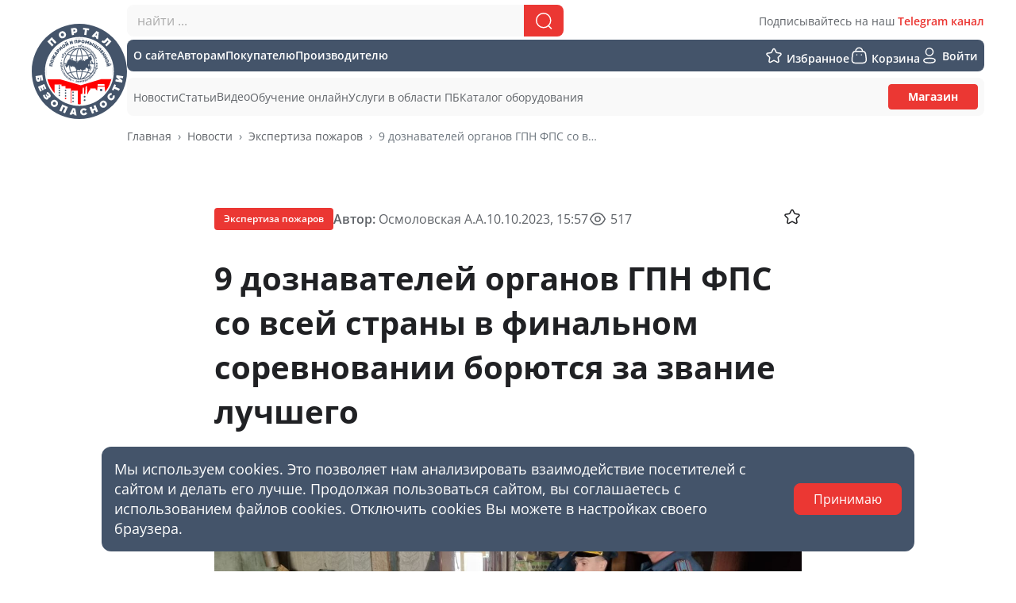

--- FILE ---
content_type: text/html; charset=UTF-8
request_url: https://portal.edufire37.ru/news/129
body_size: 40045
content:
<!DOCTYPE html>
<html lang="ru" >
<head>
    <link rel="preconnect" href="https://fonts.gstatic.com">
    <meta charset="UTF-8">
    <meta name="viewport" content="width=device-width, initial-scale=1, shrink-to-fit=no">
    <link rel="icon" href="/favicon.ico">
<link rel="apple-touch-icon" sizes="57x57" href="/apple-touch-icon-57x57.png">
<link rel="apple-touch-icon" sizes="60x60" href="/apple-touch-icon-60x60.png">
<link rel="apple-touch-icon" sizes="72x72" href="/apple-touch-icon-72x72.png">
<link rel="apple-touch-icon" sizes="76x76" href="/apple-touch-icon-76x76.png">
<link rel="apple-touch-icon" sizes="114x114" href="/apple-touch-icon-114x114.png">
<link rel="apple-touch-icon" sizes="120x120" href="/apple-touch-icon-120x120.png">
<link rel="apple-touch-icon" sizes="144x144" href="/apple-touch-icon-144x144.png">
<link rel="apple-touch-icon" sizes="152x152" href="/apple-touch-icon-152x152.png">
<link rel="apple-touch-icon" sizes="180x180" href="/apple-touch-icon-180x180.png">
<link rel="icon" type="image/png" sizes="192x192"  href="/android-chrome-192x192.png">
<link rel="icon" type="image/png" sizes="32x32" href="/favicon-32x32.png">
<link rel="icon" type="image/png" sizes="16x16" href="/favicon-16x16.png">
<link rel="manifest" href="/site.webmanifest">
<meta name="msapplication-TileColor" content="#da532c">
<meta name="msapplication-TileImage" content="/mstile-144x144.png">
<meta name="theme-color" content="#ffffff">        <title>9 дознавателей органов ГПН ФПС со всей страны в финальном соревновании борются за звание лучшего</title>
    <meta property="og:title" content="9 дознавателей органов ГПН ФПС со всей страны в финальном соревновании борются за звание лучшего">
<meta property="og:type" content="website">
<meta property="og:image" content="/uploads/news/1I3T6hgj.jpg">
<meta property="og:url" content="https://portal.edufire37.ru/news/129">
<meta property="og:description" content="В Ростове-на-Дону собрались лучшие из лучших специалистов органов дознания ГПН. Они будут бороться на всероссийском конкурсе профессионального мастерства за звание «Лучший дознаватель МЧС России».">
<meta name="csrf-param" content="_csrf">
<meta name="csrf-token" content="oqvJGbC0mmERBLypCkWMmONNQY9OZLi9sl6pA68iKCPS6IZYxPP7KUle1fllHOjiiwos-BkUlcTWNthr3xNkTw==">

<link href="/uploads/news/1I3T6hgj.jpg" rel="image_src">
<link href="/images/icons.svg" rel="prefetch">
<link href="/assets/85fe3c5a/css/glightbox.min.css?v=1730283228" rel="stylesheet">
<link href="/assets/e9b3fa7e/bootstrap.min.css?v=1730282979" rel="stylesheet">
<link href="/assets/f38820b/toastr.min.css?v=1730282979" rel="stylesheet">
<link href="/assets/f75db1f3/css/select2.min.css?v=1730282979" rel="stylesheet">
<link href="/assets/6b598b88/css/select2-addl.min.css?v=1730282979" rel="stylesheet">
<link href="/assets/6b598b88/css/select2-krajee-bs4.min.css?v=1730282979" rel="stylesheet">
<link href="/assets/364bfa1f/main.min.css?v=1730282979" rel="stylesheet"></head>

<body >
<!-- Yandex.Metrika counter -->
<script type="text/javascript" >
  window.metrikaId = 93832828;
   (function(m,e,t,r,i,k,a){m[i]=m[i]||function(){(m[i].a=m[i].a||[]).push(arguments)};
   m[i].l=1*new Date();k=e.createElement(t),a=e.getElementsByTagName(t)[0],k.async=1,k.src=r,a.parentNode.insertBefore(k,a)})
   (window, document, "script", "https://mc.yandex.ru/metrika/tag.js", "ym");

   const userParams = (document.body.dataset.userParams && JSON.parse(document.body.dataset.userParams)) || {}
   const params = (document.body.dataset.params && JSON.parse(document.body.dataset.params)) || {}
   const deferGoal = (document.body.dataset.deferGoal && JSON.parse(document.body.dataset.deferGoal)) || {}
   
   ym(window.metrikaId, "init", {
        clickmap:true,
        trackLinks:true,
        accurateTrackBounce:true,
        webvisor:true,
        params,
        userParams
   });
   
   if (deferGoal){
      if (deferGoal.name){
        ym(window.metrikaId,"reachGoal",deferGoal.name,deferGoal.params || {});
      } else if (Array.isArray(deferGoal)){
        for (let goal of deferGoal){
          ym(window.metrikaId,"reachGoal",goal.name,goal.params || {});
        }
      }
   };
   
</script>
<noscript><div><img src="https://mc.yandex.ru/watch/93832828" style="position:absolute; left:-9999px;" alt="" /></div></noscript>
<!-- /Yandex.Metrika counter -->
<div id="sidebar-overlay" class="d-none">
</div>


<section class="sidebar">

  <header class="sidebar-header">
    <a href="#" class="sidebar-close sidebar-link">
      <i data-icon="times"></i>
    </a>

                <a class="sidebar-link sidebar-link--bold" href="/login" data-method="POST"><i data-icon="profile"></i> Войти</a>        </header>

  <div class="sidebar-content">

      
    <div>
        <a class="sidebar-link sidebar-link--bold nav-link favorite-icon" href="/favorite"><i data-icon="star"></i> <span>Избранное</span><span class="badge-counter d-none"></span></a>        <a class="sidebar-link sidebar-link--bold nav-link basket-icon" href="/basket"><i data-icon="bag"></i> <span>Корзина</span><span class="badge-counter d-none"></span></a>    </div>

    <hr class="my-3">

      <ul id="w0" class="d-block nav"><li class="nav-item"><a class="sidebar-link sidebar-link--bold nav-link" href="/about">О сайте</a></li>
<li class="nav-item"><a class="sidebar-link sidebar-link--bold nav-link" href="/avtoram">Авторам</a></li>
<li class="nav-item"><a class="sidebar-link sidebar-link--bold nav-link" href="/pokupatelju">Покупателю</a></li>
<li class="nav-item"><a class="sidebar-link sidebar-link--bold nav-link" href="/proizvoditelju">Производителю</a></li></ul>
    <hr class="my-3">

      <ul id="w1" class="d-block nav"><li class="nav-item"><a class="sidebar-link nav-link" href="/news">Новости</a></li>
<li class="nav-item"><a class="sidebar-link nav-link" href="/articles">Статьи</a></li>
<li class="nav-item"><a class="sidebar-link nav-link" href="/video">Видео</a></li>
<li class="nav-item"><a class="sidebar-link nav-link" href="/education">Обучение онлайн</a></li>
<li class="nav-item"><a class="sidebar-link nav-link" href="/training-courses">Подготовительные курсы</a></li>
<li class="nav-item"><a class="sidebar-link nav-link" href="/service">Услуги в области ПБ</a></li>
<li class="nav-item"><a class="sidebar-link nav-link" href="/equipment">Каталог оборудования</a></li>
<a class="btn btn-primary btn-sm mt-2" href="/shop">Магазин</a></ul>
  </div>
</section>

<main class="">

  <div class="site-header__container">
    <div class="container">
        <header class="site-header">
            <a href="#" class="sidebar-toggle">
                <i data-icon="menu"></i>
            </a>

            <a href="/">
                <img src="/images/logo_portal.svg" class="header-logo" width="44" height="44">
            </a>

            <div class="site-header__links">

                <div class="header-line header-line__search">
                    <div class="header-search">
                        <form class="search-products" action="/search" method="get"><input type="text" id="products-search-input-1" class="form-control search-products__search-input" name="search" placeholder="найти ..." autocomplete="off" autocorrect="off" autocapitalize="off" data-autocomplete="1" data-autocomplete-url="/search/suggest"><button type="submit" class="search-products__search-btn"><i data-icon="search"></i></button><a class="search-products__cancel-btn btn btn-link" href="#">Отмена</a><div class="search-products__background"></div></form>                    </div>
                    <div class="header-tg-link">
                        Подписывайтесь на наш <a href="https://t.me/FIsafety">Telegram канал</a>
                    </div>
                </div>

                <div class="header-line header-line__first">
                    <div class="header-links">
                        <a class="header-link" href="/about"><span>О сайте</span></a><a class="header-link" href="/avtoram"><span>Авторам</span></a><a class="header-link" href="/pokupatelju"><span>Покупателю</span></a><a class="header-link" href="/proizvoditelju"><span>Производителю</span></a>                    </div>

                    <div class="header-links">
                                                <a class="header-link favorite-icon" href="/favorite"><i data-icon="star"></i> <span>Избранное</span><span class="badge-counter d-none"></span></a>                        <a class="header-link basket-icon" href="/basket"><i data-icon="bag"></i> <span>Корзина</span><span class="badge-counter d-none"></span></a>                        <div class="">
                            <a href="/login"
                               title=""
                               class="header-link "
                            >
                                <i data-icon="profile"></i>
                                <span>Войти</span>
                            </a>
                                                    </div>
                    </div>
                </div>

                <div class="header-line header-line__second">
                    <div class="header-links">
                        <div class="has-dropdown"><a class="header-link" href="/news"><span>Новости</span></a><div class="header-dropdown__container"><div class="header-dropdown"><a class="header-dropdown__link" href="/news?category=10">Государственный надзор</a><a class="header-dropdown__link" href="/news?category=4">Защита в чрезвычайных ситуациях</a><a class="header-dropdown__link" href="/news?category=8">Культура безопасности</a><a class="header-dropdown__link" href="/news?category=7">Пожарная автоматика</a><a class="header-dropdown__link" href="/news?category=2">Пожарная профилактика</a><a class="header-dropdown__link" href="/news?category=6">Пожарная техника</a><a class="header-dropdown__link" href="/news?category=1">Пожаротушение</a><a class="header-dropdown__link" href="/news?category=5">Промышленная безопасность</a><a class="header-dropdown__link" href="/news?category=3">Экспертиза пожаров</a></div></div></div><div class="has-dropdown"><a class="header-link" href="/articles"><span>Статьи</span></a><div class="header-dropdown__container"><div class="header-dropdown"><a class="header-dropdown__link" href="/articles?category=17">Государственный надзор</a><a class="header-dropdown__link" href="/articles?category=4">Защита в чрезвычайных ситуациях</a><a class="header-dropdown__link" href="/articles?category=3">Культура безопасности</a><a class="header-dropdown__link" href="/articles?category=5">Пожарная автоматика</a><a class="header-dropdown__link" href="/articles?category=2">Пожарная профилактика</a><a class="header-dropdown__link" href="/articles?category=8">Пожарная техника</a><a class="header-dropdown__link" href="/articles?category=1">Пожаротушение</a><a class="header-dropdown__link" href="/articles?category=6">Промышленная безопасность</a><a class="header-dropdown__link" href="/articles?category=7">Экспертиза пожаров</a></div></div></div><a class="header-link" href="/video"><span>Видео</span></a><div class="has-dropdown"><a class="header-link" href="/education"><span>Обучение онлайн</span></a><div class="header-dropdown__container"><div class="header-dropdown"><a class="header-dropdown__link" href="/education?id=5">Профессиональная переподготовка</a><a class="header-dropdown__link" href="/education?id=1">Профессиональное обучение</a><a class="header-dropdown__link" href="/education?id=4">Повышение квалификации</a><a class="header-dropdown__link" href="/education?id=7">Дополнительное образование</a><a class="header-dropdown__link" href="/education?id=6">Охрана труда</a><a class="header-dropdown__link" href="/education?id=8">Секции</a><a class="header-dropdown__link" href="/training-courses">Подготовительные курсы</a></div></div></div><div class="has-dropdown"><a class="header-link" href="/service"><span>Услуги в области ПБ</span></a><div class="header-dropdown__container"><div class="header-dropdown"><a class="header-dropdown__link" href="/service?id=10">Определение пожарной опасности веществ и материалов</a><a class="header-dropdown__link" href="/service?id=1">Экспертиза пожаров</a></div></div></div><div class="has-dropdown"><a class="header-link" href="/equipment"><span>Каталог оборудования</span></a><div class="header-dropdown__container"><div class="header-dropdown"><a class="header-dropdown__link" href="/equipment/avarijno-spasatelnyj-instrument">Аварийно-спасательный инструмент</a><a class="header-dropdown__link" href="/equipment/oborudovanie-avtomaticeskogo-pozarotusenia">Оборудование автоматического пожаротушения </a><a class="header-dropdown__link" href="/equipment/oborudovanie-dla-pozarno-spasatelnogo-sporta">Оборудование для пожарно-спасательного спорта</a><a class="header-dropdown__link" href="/equipment/oborudovanie-dla-pozarnogo-depo">Оборудование для пожарного депо</a><a class="header-dropdown__link" href="/equipment/oborudovanie-ohranno-pozarnoj-signalizacii-i-opovesenia">Оборудование охранно-пожарной сигнализации и оповещения</a><a class="header-dropdown__link" href="/equipment/ognezasitnye-sostavy-materialy-i-ustrojstva">Огнезащитные составы, материалы и устройства</a><a class="header-dropdown__link" href="/equipment/pervicnye-sredstva-pozarotusenia">Первичные средства пожаротушения</a><a class="header-dropdown__link" href="/equipment/pozarno-spasatelnye-avtomobili">Пожарно-спасательные автомобили</a><a class="header-dropdown__link" href="/equipment/pozarno-tehniceskoe-oborudovanie">Пожарно-техническое оборудование</a><a class="header-dropdown__link" href="/equipment/pozarnye-motopompy-mobilnye-ustanovki-i-stancii-pozarotusenia">Пожарные мотопомпы, мобильные установки и станции пожаротушения</a><a class="header-dropdown__link" href="/equipment/protivopozarnye-dveri-i-konstrukcii">Противопожарные двери и конструкции</a><a class="header-dropdown__link" href="/equipment/sredstva-zasity-i-snarazenia-pozarnogo">Средства защиты и снаряжения пожарного</a><a class="header-dropdown__link" href="/equipment/sredstva-svazi-razvedki-i-spasenia">Средства связи, разведки и спасения</a></div></div></div>                    </div>

                    <div class="header-links">
                                                    <a href="/shop" class="btn btn-sm btn-primary">Магазин</a>
                                            </div>
                </div>

                                    <nav class="mt-3 d-none d-lg-block"><ol id="w3" class="breadcrumb"><li class="breadcrumb-item"><a href="/">Главная</a></li>
<li class="breadcrumb-item"><a href="/news">Новости</a></li>
<li class="breadcrumb-item"><a href="/news?category=3#categories-list">Экспертиза пожаров</a></li>
<li class="breadcrumb-item active" aria-current="page">9 дознавателей органов ГПН ФПС со всей страны в финальном соревновании борются за звание лучшего</li>
</ol></nav>                            </div>
        </header>
        <header class="site-header site-header--search-mobile">
            <form class="w-100 search-products" action="/search" method="get"><input type="text" id="products-search-input-2" class="form-control search-products__search-input search-products__search-input--white" name="search" placeholder="найти ..." autocomplete="off" autocorrect="off" autocapitalize="off" data-autocomplete="1" data-autocomplete-url="/search/suggest"><button type="submit" class="search-products__search-btn"><i data-icon="search"></i></button><a class="search-products__cancel-btn btn btn-link" href="#">Отмена</a><div class="search-products__background"></div></form>        </header>
    </div>
</div>

      <div class="container breadcrumb__container">
      <nav class="d-block d-lg-none"><ol id="w5" class="mt-2 breadcrumb"><li class="breadcrumb-item"><a href="/">Главная</a></li>
<li class="breadcrumb-item"><a href="/news">Новости</a></li>
<li class="breadcrumb-item"><a href="/news?category=3#categories-list">Экспертиза пожаров</a></li>
<li class="breadcrumb-item active" aria-current="page">9 дознавателей органов ГПН ФПС со всей страны в финальном соревновании борются за звание лучшего</li>
</ol></nav>    </div>
  
  <section id="content">

              
    <div class="publication-item">

  <div class="publication-properties">

    <div class="publication-property publication-property__category">
      <div class="publication-badge publication-badge--category">
          Экспертиза пожаров      </div>
    </div>

    <div class="publication-property publication-property__author">
      <span>Автор:</span>
        Осмоловская А.А.    </div>

    <div class="publication-property publication-property__date">
        10.10.2023, 15:57    </div>

    <div class="publication-property publication-property__divider">
    </div>

    <div class="publication-property publication-property__view-count">
      <i data-icon="eye"></i>
      517    </div>

    <div class="publication-property publication-property__favorite">
        <a class="ml-2 add-to-favorite" href="/favorite" title="Добавить в избранное" data-type="6" data-id="129"><svg width="24" height="24" viewBox="0 0 24 24" fill="none" xmlns="http://www.w3.org/2000/svg"><path fill-rule="evenodd" clip-rule="evenodd" d="M13.1043 4.17701L14.9317 7.82776C15.1108 8.18616 15.4565 8.43467 15.8573 8.49218L19.9453 9.08062C20.9554 9.22644 21.3573 10.4505 20.6263 11.1519L17.6702 13.9924C17.3797 14.2718 17.2474 14.6733 17.3162 15.0676L18.0138 19.0778C18.1856 20.0698 17.1298 20.8267 16.227 20.3574L12.5732 18.4627C12.215 18.2768 11.786 18.2768 11.4268 18.4627L7.773 20.3574C6.87023 20.8267 5.81439 20.0698 5.98724 19.0778L6.68385 15.0676C6.75257 14.6733 6.62033 14.2718 6.32982 13.9924L3.37368 11.1519C2.64272 10.4505 3.04464 9.22644 4.05466 9.08062L8.14265 8.49218C8.54354 8.43467 8.89028 8.18616 9.06937 7.82776L10.8957 4.17701C11.3477 3.27433 12.6523 3.27433 13.1043 4.17701Z" stroke="currentColor" stroke-width="1.5" stroke-linecap="round" stroke-linejoin="round"/></svg></a>    </div>
  </div>

  <h1 class="publication-title">9 дознавателей органов ГПН ФПС со всей страны в финальном соревновании борются за звание лучшего</h1>

      <div class="publication-cover__container">
      <img src="/uploads/news/1I3T6hgj.jpg" class="publication-cover">
      <div class="small text-muted">
          Фото ГУ МЧС России по Ростовской области      </div>
    </div>
  

  <div class="publication-content ck-content">
      <body><p style="text-align:justify;"><span style="background-color:#FFFFFF;">Дознаватели осуществляют проверки по пожарам, а также проводят предварительное расследование преступлений по делам о пожарах. Такие уголовные дела относятся к категории наиболее сложных, требующих от специалиста познаний во многих областях науки, начиная с основ теории горения и заканчивая основами электротехники, поведения металлов и строительных конструкций в условиях пожара.</span></p><p style="text-align:justify;"><span style="background-color:#FFFFFF;">9 октября в Ростове-на-Дону стартовал финал всероссийского конкурса профессионального мастерства «Лучший дознаватель МЧС России», на котором определится лучший дознаватель среди 9 специалистов дознания органов ГПН ФПС со всех федеральных округов страны. Участники сдают нормативы по физической подготовке и проходят проверку теоретических знаний. Также дознаватели проведут осмотр места пожара и установят его причины с выполнением всех необходимых доследственных мероприятий. Заключительным этапом конкурса станет рассмотрение макета уголовного дела по отдельным составам преступлений на знание уголовно-процессуального законодательства, криминалистики и основ расследования преступлений.</span></p><p style="text-align:justify;"><span style="background-color:#FFFFFF;">Уже вчера финалисты состязались в сдаче нормативов. Члены конкурсной комиссии, в составе которой заместитель начальника кафедры государственного надзора и экспертизы пожаров полковник внутренней службы Евгений Карасев, наравне с конкурсантами состязались в беге, силовых упражнениях и стрельбе. Сегодня - один из самых интригующих элементов конкурса: осмотр места пожара и установление причины загорания. То, что на взгляд обывателя является просто пепелищем и грудой горелых развалин, для опытного дознавателя - профессиональная задачка. В этот день конкурсантам предстоит её решать.</span><br><br> </p></body>  </div>

  
  
  <div class="publication-footer">
      <div class="d-flex align-items-center justify-content-center"><span class="mr-3 text-body">Поделиться в соцсетях: </span><a class="btn-share btn-share--round" href="https://vk.com/share.php?url=https%3A%2F%2Fportal.edufire37.ru%2Fnews%2F129" rel="nofollow" target="_blank"><i data-icon="vk"></i></a><a class="btn-share btn-share--round" href="https://t.me/share/url?url=https%3A%2F%2Fportal.edufire37.ru%2Fnews%2F129" rel="nofollow" target="_blank"><i data-icon="telegram"></i></a></div>
      <div class="reaction-block"><a class="btn-reaction btn-reaction--like reaction like" href="/news/like?id=129"><i data-icon="chevron-up"></i></a><span class="likes-count likes-count--positive">4</span><a class="btn-reaction btn-reaction--dislike reaction dislike" href="/news/dislike?id=129"><i data-icon="chevron-down"></i></a></div>  </div>

    <div class="publication-footer mt-2">
        <div>
            Подписывайтесь на наш <a href="https://t.me/FIsafety" class="font-weight-bold">Telegram канал</a>
        </div>
    </div>

  <section class="comments" id="comments">
    <hr>

    <div class="comments-title">
        0        комментариев    </div>

    
    
</section>


</div>

<div class="container my-20 my-md-40">
    <h2>Популярные новости в разделе Экспертиза пожаров</h2><div class="popular-items"><div class="popular-item"><div class="publication-list-item news-list-item ">

  <div class="publication-list-item__image-container">
    <a href="/news/133"><img src="/uploads/news/fHKsMQes.jpeg" alt=""></a>
    <a class="publication-list-item__add-to-favorite add-to-favorite" href="/favorite" title="Добавить в избранное" data-type="6" data-id="133"><svg width="24" height="24" viewBox="0 0 24 24" fill="none" xmlns="http://www.w3.org/2000/svg"><path fill-rule="evenodd" clip-rule="evenodd" d="M13.1043 4.17701L14.9317 7.82776C15.1108 8.18616 15.4565 8.43467 15.8573 8.49218L19.9453 9.08062C20.9554 9.22644 21.3573 10.4505 20.6263 11.1519L17.6702 13.9924C17.3797 14.2718 17.2474 14.6733 17.3162 15.0676L18.0138 19.0778C18.1856 20.0698 17.1298 20.8267 16.227 20.3574L12.5732 18.4627C12.215 18.2768 11.786 18.2768 11.4268 18.4627L7.773 20.3574C6.87023 20.8267 5.81439 20.0698 5.98724 19.0778L6.68385 15.0676C6.75257 14.6733 6.62033 14.2718 6.32982 13.9924L3.37368 11.1519C2.64272 10.4505 3.04464 9.22644 4.05466 9.08062L8.14265 8.49218C8.54354 8.43467 8.89028 8.18616 9.06937 7.82776L10.8957 4.17701C11.3477 3.27433 12.6523 3.27433 13.1043 4.17701Z" stroke="currentColor" stroke-width="1.5" stroke-linecap="round" stroke-linejoin="round"/></svg></a>
    <div class="publication-badge publication-badge--category publication-badge--floating">
      Экспертиза пожаров    </div>
  </div>

  <div class="publication-list-item__content">

    <div class="d-lg-flex col-gap-8 justify-content-between">
      <div class="publication-list-item__date">
          14.10.2023, 10:40      </div>

      <div class="publication-list-item__author">
        <span class="text-muted">Автор:</span>
        Осмоловская А.А., Таратанов Н.А.      </div>
    </div>

    <h4 class="publication-list-item__header">
      <a href="/news/133">Определены лучшие пожарные лаборатории и лучшие эксперты МЧС России в 2023 году</a>    </h4>

    <p class="publication-list-item__annotation">
      Эти результаты стали известны по итогам всероссийских конкурсов среди судебно-экспертных учреждений и экспертов МЧС России, проходивших в Подмосковье.    </p>

    <div class="publication-list-item__stats">
      <div>
        <i data-icon="thumb-up"></i>
        6      </div>

      <div>
        <a href="/news/133#comments" class="text-body">
          <i data-icon="comment"></i>
          0        </a>
      </div>

      <div>
        <i data-icon="eye"></i>
        846      </div>
    </div>

  </div>

</div></div><div class="popular-item"><div class="publication-list-item news-list-item ">

  <div class="publication-list-item__image-container">
    <a href="/news/16"><img src="/uploads/news/IcTjpoe_.jpg" alt=""></a>
    <a class="publication-list-item__add-to-favorite add-to-favorite" href="/favorite" title="Добавить в избранное" data-type="6" data-id="16"><svg width="24" height="24" viewBox="0 0 24 24" fill="none" xmlns="http://www.w3.org/2000/svg"><path fill-rule="evenodd" clip-rule="evenodd" d="M13.1043 4.17701L14.9317 7.82776C15.1108 8.18616 15.4565 8.43467 15.8573 8.49218L19.9453 9.08062C20.9554 9.22644 21.3573 10.4505 20.6263 11.1519L17.6702 13.9924C17.3797 14.2718 17.2474 14.6733 17.3162 15.0676L18.0138 19.0778C18.1856 20.0698 17.1298 20.8267 16.227 20.3574L12.5732 18.4627C12.215 18.2768 11.786 18.2768 11.4268 18.4627L7.773 20.3574C6.87023 20.8267 5.81439 20.0698 5.98724 19.0778L6.68385 15.0676C6.75257 14.6733 6.62033 14.2718 6.32982 13.9924L3.37368 11.1519C2.64272 10.4505 3.04464 9.22644 4.05466 9.08062L8.14265 8.49218C8.54354 8.43467 8.89028 8.18616 9.06937 7.82776L10.8957 4.17701C11.3477 3.27433 12.6523 3.27433 13.1043 4.17701Z" stroke="currentColor" stroke-width="1.5" stroke-linecap="round" stroke-linejoin="round"/></svg></a>
    <div class="publication-badge publication-badge--category publication-badge--floating">
      Экспертиза пожаров    </div>
  </div>

  <div class="publication-list-item__content">

    <div class="d-lg-flex col-gap-8 justify-content-between">
      <div class="publication-list-item__date">
          29.05.2023, 15:16      </div>

      <div class="publication-list-item__author">
        <span class="text-muted">Автор:</span>
        Лазарев А.А., к.п.н., к.т.н.      </div>
    </div>

    <h4 class="publication-list-item__header">
      <a href="/news/16">Специалисты ИПСА оценили экспертов со всей страны</a>    </h4>

    <p class="publication-list-item__annotation">
      Участие  в работе Центральной экспертно-квалификационной комиссии приняли специалисты Ивановской пожарно-спасательной академии    </p>

    <div class="publication-list-item__stats">
      <div>
        <i data-icon="thumb-up"></i>
        52      </div>

      <div>
        <a href="/news/16#comments" class="text-body">
          <i data-icon="comment"></i>
          0        </a>
      </div>

      <div>
        <i data-icon="eye"></i>
        730      </div>
    </div>

  </div>

</div></div><div class="popular-item"><div class="publication-list-item news-list-item ">

  <div class="publication-list-item__image-container">
    <a href="/news/138"><img src="/uploads/news/8fsHCyc1.jpg" alt=""></a>
    <a class="publication-list-item__add-to-favorite add-to-favorite" href="/favorite" title="Добавить в избранное" data-type="6" data-id="138"><svg width="24" height="24" viewBox="0 0 24 24" fill="none" xmlns="http://www.w3.org/2000/svg"><path fill-rule="evenodd" clip-rule="evenodd" d="M13.1043 4.17701L14.9317 7.82776C15.1108 8.18616 15.4565 8.43467 15.8573 8.49218L19.9453 9.08062C20.9554 9.22644 21.3573 10.4505 20.6263 11.1519L17.6702 13.9924C17.3797 14.2718 17.2474 14.6733 17.3162 15.0676L18.0138 19.0778C18.1856 20.0698 17.1298 20.8267 16.227 20.3574L12.5732 18.4627C12.215 18.2768 11.786 18.2768 11.4268 18.4627L7.773 20.3574C6.87023 20.8267 5.81439 20.0698 5.98724 19.0778L6.68385 15.0676C6.75257 14.6733 6.62033 14.2718 6.32982 13.9924L3.37368 11.1519C2.64272 10.4505 3.04464 9.22644 4.05466 9.08062L8.14265 8.49218C8.54354 8.43467 8.89028 8.18616 9.06937 7.82776L10.8957 4.17701C11.3477 3.27433 12.6523 3.27433 13.1043 4.17701Z" stroke="currentColor" stroke-width="1.5" stroke-linecap="round" stroke-linejoin="round"/></svg></a>
    <div class="publication-badge publication-badge--category publication-badge--floating">
      Экспертиза пожаров    </div>
  </div>

  <div class="publication-list-item__content">

    <div class="d-lg-flex col-gap-8 justify-content-between">
      <div class="publication-list-item__date">
          20.10.2023, 08:51      </div>

      <div class="publication-list-item__author">
        <span class="text-muted">Автор:</span>
        Карасев Е.В.      </div>
    </div>

    <h4 class="publication-list-item__header">
      <a href="/news/138">Победители конкурса «Лучший дознаватель МЧС России»</a>    </h4>

    <p class="publication-list-item__annotation">
      С 9 по 13 октября в г. Ростов-на-Дону на базе ГУ МЧС по Ростовской области в рамках всероссийского конкурса профессионального мастерства «Лучший дознаватель МЧС России» прошли состязания лучших дознавателей страны.    </p>

    <div class="publication-list-item__stats">
      <div>
        <i data-icon="thumb-up"></i>
        3      </div>

      <div>
        <a href="/news/138#comments" class="text-body">
          <i data-icon="comment"></i>
          0        </a>
      </div>

      <div>
        <i data-icon="eye"></i>
        729      </div>
    </div>

  </div>

</div></div></div></div>

  </section>

  <footer class="site-footer">
    <div class="container">
        <div class="site-footer__menu">
            <img src="/images/logo_portal.svg" width="68" class="site-footer__logo">
            <div class="site-footer__col1">
                <a href="/avtoram">Авторам</a>
                <a href="/pokupatelju">Покупателю</a>
                <a href="/proizvoditelju">Производителю</a>
                            </div>
            <div class="site-footer__col2">
                <a href="/education">Обучение онлайн</a>
                <a href="/training-courses">Подготовительные курсы</a>
                <a href="/service">Услуги в области ПБ</a>
                <a href="/news">Новости</a>
                <a href="/articles">Статьи</a>
                <a href="/video">Видео</a>
                <a href="/equipment">Каталог оборудования</a>
                                    <a href="/shop">Магазин</a>
                            </div>
            <div class="site-footer__col3">
                <a href="/about">О сайте</a>
                <a href="/contacts">Контакты</a>
                <a href="/terms">Условия пользования</a>
                <a href="/return" class="order-return-link">Возврат товара</a>
                                    <a href="/donate">Пожертвования</a>
                            </div>

            <div class="site-footer__social">
                <h5>Мы в соцсетях</h5>
                <div class="site-footer__social-icons">
                    <a href="https://vk.com/public220540761" class="site-footer__social-icon">
                        <i data-icon="vk"></i>
                    </a>
                    <a href="https://t.me/FIsafety" class="site-footer__social-icon">
                        <i data-icon="telegram"></i>
                    </a>
                </div>
            </div>
        </div>


        <div class="site-footer__line">
            2025 &copy; Ивановская пожарно-спасательная академия ГПС МЧС России
        </div>
    </div>
</footer>

  <div class="cookie-container d-none">
    <div>
        Мы используем cookies. Это позволяет нам анализировать взаимодействие посетителей с сайтом и делать его лучше.
        Продолжая пользоваться сайтом, вы соглашаетесь с использованием файлов cookies.
        Отключить cookies Вы можете в настройках своего браузера.
    </div>
    <a class="btn btn-primary" href="#" id="accept-cookie">Принимаю</a>
</div>


</main>

<div id="select-variant-modal" class="fade modal" role="dialog" tabindex="-1" aria-hidden="true">
  <div class="modal-dialog modal-md" role="document">
    <div class="modal-content">
      <div class="modal-header">
        <h5 class="modal-title">Выберите нужный вариант товара</h5>
        <button type="button" class="close" data-dismiss="modal"><i data-icon="times"></i></button>
      </div>
      <div class="modal-body">
      </div>
    </div>
  </div>
</div>

<div id="modal-xl" class="fade modal" role="dialog" tabindex="-1" aria-hidden="true">
  <div class="modal-dialog modal-xl" role="document">
    <div class="modal-content">
      <div class="modal-header">
        <h5 class="modal-title"></h5>
        <button type="button" class="close" data-dismiss="modal"><i data-icon="times"></i></button>
      </div>
      <div class="modal-body">
        <div class="modal-body-content">
        </div>
      </div>
    </div>
  </div>
</div>

<script src="/assets/85fe3c5a/js/glightbox.min.js?v=1730283228"></script>
<script src="/assets/eb2decdc/jquery.js?v=1730282979"></script>
<script src="/assets/3538149b/yii.js?v=1730282979"></script>
<script src="/assets/1bdc5dee/js/bootstrap.bundle.js?v=1730282979"></script>
<script src="/assets/db5bafe3/bootbox.min.js?v=1730282979"></script>
<script src="/assets/f38820b/toastr.min.js?v=1730282979"></script>
<script src="/assets/f75db1f3/js/select2.full.min.js?v=1730282980"></script>
<script src="/assets/6b598b88/js/select2-krajee.min.js?v=1730282979"></script>
<script src="/assets/364bfa1f/svg-inject.min.js?v=1730282979"></script>
<script src="/assets/364bfa1f/main.min.js?v=1730282979"></script>
<script src="//cdn.callibri.ru/callibri.js"></script>
<script src="/assets/f5380179/autoComplete.min.js?v=1730282980"></script>
<script>function callibri_onLoadCallback() {
  if (window.innerWidth < 992 && (document.querySelector('.entity-item-buttons') || document.querySelector('.chat'))){
    colorting.remove();
    callibri_wrap_pict_name_operator.style.bottom="164px";
    callibri_wrap_pict_operator.style.bottom = "85px"
  }
}
bootbox.addLocale('ru',{OK: 'OK', 'CANCEL': 'Нет', 'CONFIRM': 'Да'});
bootbox.setDefaults({locale: 'ru', swapButtonOrder: true, centerVertical: true});
yii.allowAction = function (e) {
    var message = e.data('confirm');
    return message === undefined || yii.confirm(message, e);
};
yii.confirm = function (message, ok, cancel) {
    bootbox.confirm(
        {
            message: message,
            callback: function (confirmed) {
                if (confirmed) {
                    !ok || ok();
                } else {
                    !cancel || cancel();
                }
            }
        }
    );
    return false;
};
window.alert = function (message) {
    bootbox.alert({
        message: message
    });
    return false;
};</script>
<script>jQuery(function ($) {
(function(){ window.lightbox = GLightbox({touchNavigation: true,loop: true,autoplayVideos: true});})()
  const glightbox = GLightbox({selector: '.lightbox'});
});</script></body>
</html>


--- FILE ---
content_type: text/css
request_url: https://portal.edufire37.ru/assets/364bfa1f/main.min.css?v=1730282979
body_size: 131087
content:
@-webkit-keyframes load6{0%,5%,95%,to{box-shadow:0-.83em 0-.4em,0-.83em 0-.42em,0-.83em 0-.44em,0-.83em 0-.46em,0-.83em 0-.477em}10%,59%{box-shadow:0-.83em 0-.4em,-.087em -.825em 0-.42em,-.173em -.812em 0-.44em,-.256em -.789em 0-.46em,-.297em -.775em 0-.477em}20%{box-shadow:0-.83em 0-.4em,-.338em -.758em 0-.42em,-.555em -.617em 0-.44em,-.671em -.488em 0-.46em,-.749em -.34em 0-.477em}38%{box-shadow:0-.83em 0-.4em,-.377em -.74em 0-.42em,-.645em -.522em 0-.44em,-.775em -.297em 0-.46em,-.82em -.09em 0-.477em}}@keyframes load6{0%,5%,95%,to{box-shadow:0-.83em 0-.4em,0-.83em 0-.42em,0-.83em 0-.44em,0-.83em 0-.46em,0-.83em 0-.477em}10%,59%{box-shadow:0-.83em 0-.4em,-.087em -.825em 0-.42em,-.173em -.812em 0-.44em,-.256em -.789em 0-.46em,-.297em -.775em 0-.477em}20%{box-shadow:0-.83em 0-.4em,-.338em -.758em 0-.42em,-.555em -.617em 0-.44em,-.671em -.488em 0-.46em,-.749em -.34em 0-.477em}38%{box-shadow:0-.83em 0-.4em,-.377em -.74em 0-.42em,-.645em -.522em 0-.44em,-.775em -.297em 0-.46em,-.82em -.09em 0-.477em}}@-webkit-keyframes round{0%{-webkit-transform:rotate(0deg);transform:rotate(0deg)}to{-webkit-transform:rotate(360deg);transform:rotate(360deg)}}@keyframes round{0%{-webkit-transform:rotate(0deg);transform:rotate(0deg)}to{-webkit-transform:rotate(360deg);transform:rotate(360deg)}}@font-face{font-family:"Open Sans";font-style:normal;font-weight:400;font-stretch:normal;font-display:swap;src:url(https://fonts.gstatic.com/s/opensans/v34/memSYaGs126MiZpBA-UvWbX2vVnXBbObj2OVZyOOSr4dVJWUgsjZ0B4taVIGxA.woff2)format("woff2");unicode-range:U+0460-052F,U+1C80-1C88,U+20B4,U+2DE0-2DFF,U+A640-A69F,U+FE2E-FE2F}@font-face{font-family:"Open Sans";font-style:normal;font-weight:400;font-stretch:normal;font-display:swap;src:url(https://fonts.gstatic.com/s/opensans/v34/memSYaGs126MiZpBA-UvWbX2vVnXBbObj2OVZyOOSr4dVJWUgsjZ0B4kaVIGxA.woff2)format("woff2");unicode-range:U+0301,U+0400-045F,U+0490-0491,U+04B0-04B1,U+2116}@font-face{font-family:"Open Sans";font-style:normal;font-weight:400;font-stretch:normal;font-display:swap;src:url(https://fonts.gstatic.com/s/opensans/v34/memSYaGs126MiZpBA-UvWbX2vVnXBbObj2OVZyOOSr4dVJWUgsjZ0B4saVIGxA.woff2)format("woff2");unicode-range:U+1F00-1FFF}@font-face{font-family:"Open Sans";font-style:normal;font-weight:400;font-stretch:normal;font-display:swap;src:url(https://fonts.gstatic.com/s/opensans/v34/memSYaGs126MiZpBA-UvWbX2vVnXBbObj2OVZyOOSr4dVJWUgsjZ0B4jaVIGxA.woff2)format("woff2");unicode-range:U+0370-03FF}@font-face{font-family:"Open Sans";font-style:normal;font-weight:400;font-stretch:normal;font-display:swap;src:url(https://fonts.gstatic.com/s/opensans/v34/memSYaGs126MiZpBA-UvWbX2vVnXBbObj2OVZyOOSr4dVJWUgsjZ0B4iaVIGxA.woff2)format("woff2");unicode-range:U+0590-05FF,U+200C-2010,U+20AA,U+25CC,U+FB1D-FB4F}@font-face{font-family:"Open Sans";font-style:normal;font-weight:400;font-stretch:normal;font-display:swap;src:url(https://fonts.gstatic.com/s/opensans/v34/memSYaGs126MiZpBA-UvWbX2vVnXBbObj2OVZyOOSr4dVJWUgsjZ0B4vaVIGxA.woff2)format("woff2");unicode-range:U+0102-0103,U+0110-0111,U+0128-0129,U+0168-0169,U+01A0-01A1,U+01AF-01B0,U+1EA0-1EF9,U+20AB}@font-face{font-family:"Open Sans";font-style:normal;font-weight:400;font-stretch:normal;font-display:swap;src:url(https://fonts.gstatic.com/s/opensans/v34/memSYaGs126MiZpBA-UvWbX2vVnXBbObj2OVZyOOSr4dVJWUgsjZ0B4uaVIGxA.woff2)format("woff2");unicode-range:U+0100-024F,U+0259,U+1E00-1EFF,U+2020,U+20A0-20AB,U+20AD-20CF,U+2113,U+2C60-2C7F,U+A720-A7FF}@font-face{font-family:"Open Sans";font-style:normal;font-weight:400;font-stretch:normal;font-display:swap;src:url(https://fonts.gstatic.com/s/opensans/v34/memSYaGs126MiZpBA-UvWbX2vVnXBbObj2OVZyOOSr4dVJWUgsjZ0B4gaVI.woff2)format("woff2");unicode-range:U+0000-00FF,U+0131,U+0152-0153,U+02BB-02BC,U+02C6,U+02DA,U+02DC,U+2000-206F,U+2074,U+20AC,U+2122,U+2191,U+2193,U+2212,U+2215,U+FEFF,U+FFFD}@font-face{font-family:"Open Sans";font-style:normal;font-weight:600;font-stretch:normal;font-display:swap;src:url(https://fonts.gstatic.com/s/opensans/v34/memSYaGs126MiZpBA-UvWbX2vVnXBbObj2OVZyOOSr4dVJWUgsgH1x4taVIGxA.woff2)format("woff2");unicode-range:U+0460-052F,U+1C80-1C88,U+20B4,U+2DE0-2DFF,U+A640-A69F,U+FE2E-FE2F}@font-face{font-family:"Open Sans";font-style:normal;font-weight:600;font-stretch:normal;font-display:swap;src:url(https://fonts.gstatic.com/s/opensans/v34/memSYaGs126MiZpBA-UvWbX2vVnXBbObj2OVZyOOSr4dVJWUgsgH1x4kaVIGxA.woff2)format("woff2");unicode-range:U+0301,U+0400-045F,U+0490-0491,U+04B0-04B1,U+2116}@font-face{font-family:"Open Sans";font-style:normal;font-weight:600;font-stretch:normal;font-display:swap;src:url(https://fonts.gstatic.com/s/opensans/v34/memSYaGs126MiZpBA-UvWbX2vVnXBbObj2OVZyOOSr4dVJWUgsgH1x4saVIGxA.woff2)format("woff2");unicode-range:U+1F00-1FFF}@font-face{font-family:"Open Sans";font-style:normal;font-weight:600;font-stretch:normal;font-display:swap;src:url(https://fonts.gstatic.com/s/opensans/v34/memSYaGs126MiZpBA-UvWbX2vVnXBbObj2OVZyOOSr4dVJWUgsgH1x4jaVIGxA.woff2)format("woff2");unicode-range:U+0370-03FF}@font-face{font-family:"Open Sans";font-style:normal;font-weight:600;font-stretch:normal;font-display:swap;src:url(https://fonts.gstatic.com/s/opensans/v34/memSYaGs126MiZpBA-UvWbX2vVnXBbObj2OVZyOOSr4dVJWUgsgH1x4iaVIGxA.woff2)format("woff2");unicode-range:U+0590-05FF,U+200C-2010,U+20AA,U+25CC,U+FB1D-FB4F}@font-face{font-family:"Open Sans";font-style:normal;font-weight:600;font-stretch:normal;font-display:swap;src:url(https://fonts.gstatic.com/s/opensans/v34/memSYaGs126MiZpBA-UvWbX2vVnXBbObj2OVZyOOSr4dVJWUgsgH1x4vaVIGxA.woff2)format("woff2");unicode-range:U+0102-0103,U+0110-0111,U+0128-0129,U+0168-0169,U+01A0-01A1,U+01AF-01B0,U+1EA0-1EF9,U+20AB}@font-face{font-family:"Open Sans";font-style:normal;font-weight:600;font-stretch:normal;font-display:swap;src:url(https://fonts.gstatic.com/s/opensans/v34/memSYaGs126MiZpBA-UvWbX2vVnXBbObj2OVZyOOSr4dVJWUgsgH1x4uaVIGxA.woff2)format("woff2");unicode-range:U+0100-024F,U+0259,U+1E00-1EFF,U+2020,U+20A0-20AB,U+20AD-20CF,U+2113,U+2C60-2C7F,U+A720-A7FF}@font-face{font-family:"Open Sans";font-style:normal;font-weight:600;font-stretch:normal;font-display:swap;src:url(https://fonts.gstatic.com/s/opensans/v34/memSYaGs126MiZpBA-UvWbX2vVnXBbObj2OVZyOOSr4dVJWUgsgH1x4gaVI.woff2)format("woff2");unicode-range:U+0000-00FF,U+0131,U+0152-0153,U+02BB-02BC,U+02C6,U+02DA,U+02DC,U+2000-206F,U+2074,U+20AC,U+2122,U+2191,U+2193,U+2212,U+2215,U+FEFF,U+FFFD}@font-face{font-family:"Open Sans";font-style:normal;font-weight:700;font-stretch:normal;font-display:swap;src:url(https://fonts.gstatic.com/s/opensans/v34/memSYaGs126MiZpBA-UvWbX2vVnXBbObj2OVZyOOSr4dVJWUgsg-1x4taVIGxA.woff2)format("woff2");unicode-range:U+0460-052F,U+1C80-1C88,U+20B4,U+2DE0-2DFF,U+A640-A69F,U+FE2E-FE2F}@font-face{font-family:"Open Sans";font-style:normal;font-weight:700;font-stretch:normal;font-display:swap;src:url(https://fonts.gstatic.com/s/opensans/v34/memSYaGs126MiZpBA-UvWbX2vVnXBbObj2OVZyOOSr4dVJWUgsg-1x4kaVIGxA.woff2)format("woff2");unicode-range:U+0301,U+0400-045F,U+0490-0491,U+04B0-04B1,U+2116}@font-face{font-family:"Open Sans";font-style:normal;font-weight:700;font-stretch:normal;font-display:swap;src:url(https://fonts.gstatic.com/s/opensans/v34/memSYaGs126MiZpBA-UvWbX2vVnXBbObj2OVZyOOSr4dVJWUgsg-1x4saVIGxA.woff2)format("woff2");unicode-range:U+1F00-1FFF}@font-face{font-family:"Open Sans";font-style:normal;font-weight:700;font-stretch:normal;font-display:swap;src:url(https://fonts.gstatic.com/s/opensans/v34/memSYaGs126MiZpBA-UvWbX2vVnXBbObj2OVZyOOSr4dVJWUgsg-1x4jaVIGxA.woff2)format("woff2");unicode-range:U+0370-03FF}@font-face{font-family:"Open Sans";font-style:normal;font-weight:700;font-stretch:normal;font-display:swap;src:url(https://fonts.gstatic.com/s/opensans/v34/memSYaGs126MiZpBA-UvWbX2vVnXBbObj2OVZyOOSr4dVJWUgsg-1x4iaVIGxA.woff2)format("woff2");unicode-range:U+0590-05FF,U+200C-2010,U+20AA,U+25CC,U+FB1D-FB4F}@font-face{font-family:"Open Sans";font-style:normal;font-weight:700;font-stretch:normal;font-display:swap;src:url(https://fonts.gstatic.com/s/opensans/v34/memSYaGs126MiZpBA-UvWbX2vVnXBbObj2OVZyOOSr4dVJWUgsg-1x4vaVIGxA.woff2)format("woff2");unicode-range:U+0102-0103,U+0110-0111,U+0128-0129,U+0168-0169,U+01A0-01A1,U+01AF-01B0,U+1EA0-1EF9,U+20AB}@font-face{font-family:"Open Sans";font-style:normal;font-weight:700;font-stretch:normal;font-display:swap;src:url(https://fonts.gstatic.com/s/opensans/v34/memSYaGs126MiZpBA-UvWbX2vVnXBbObj2OVZyOOSr4dVJWUgsg-1x4uaVIGxA.woff2)format("woff2");unicode-range:U+0100-024F,U+0259,U+1E00-1EFF,U+2020,U+20A0-20AB,U+20AD-20CF,U+2113,U+2C60-2C7F,U+A720-A7FF}@font-face{font-family:"Open Sans";font-style:normal;font-weight:700;font-stretch:normal;font-display:swap;src:url(https://fonts.gstatic.com/s/opensans/v34/memSYaGs126MiZpBA-UvWbX2vVnXBbObj2OVZyOOSr4dVJWUgsg-1x4gaVI.woff2)format("woff2");unicode-range:U+0000-00FF,U+0131,U+0152-0153,U+02BB-02BC,U+02C6,U+02DA,U+02DC,U+2000-206F,U+2074,U+20AC,U+2122,U+2191,U+2193,U+2212,U+2215,U+FEFF,U+FFFD}h1,h2,h3{font-weight:700;line-height:140%}h1,h2{font-size:24px;margin-bottom:1.5rem}@media screen and (min-width:992px){h1{font-size:40px;line-height:140%;margin-bottom:2rem}}@media screen and (min-width:992px){h2{font-size:40px;line-height:140%;margin-bottom:2rem}}h3{font-size:18px;margin-bottom:16px}@media screen and (min-width:992px){h3{font-size:24px;margin-bottom:24px}}h5,h6,label{line-height:140%}h5{font-weight:700;font-size:16px;color:#202124}@media screen and (min-width:768px){h5{font-size:18px}}h6,label{font-weight:600;font-size:14px}@media screen and (min-width:992px){h6{font-size:16px}}.text-body{color:#5f6368}a.text-body:hover{color:#202124!important;text-decoration:none}.text-heading{color:#202124}a.text-heading:hover{color:#000!important}.text-white,.toc h2{color:#fff}.text-small{font-size:12px;line-height:16px}.link-body,.link-heading{color:#5f6368;transition:color .15s ease}.link-body:hover,.link-heading:hover{color:#202124;text-decoration:none}.link-heading{color:#202124}.link-heading:hover{color:#080809}.link-danger,.link-success{color:#5f6368;transition:color .15s ease}.link-danger:hover,.link-success:hover{color:#eb3733;text-decoration:none}.link-success:hover{color:#44b04f}.image-fit__contain{object-fit:contain!important}.image-fit__cover{object-fit:cover!important}.loader{color:#eb3733;font-size:60px;text-indent:-9999em;overflow:hidden;width:1em;height:1em;border-radius:50%;margin:60px auto;position:relative;-webkit-transform:translateZ(0);-ms-transform:translateZ(0);transform:translateZ(0);-webkit-animation:load6 1.7s infinite ease,round 1.7s infinite ease;animation:load6 1.7s infinite ease,round 1.7s infinite ease}.modal .loader{margin:15px auto;font-size:40px}.btn .loader{font-size:1rem}label{margin-bottom:.25rem}.btn{border-radius:8px;font-weight:400;font-size:16px;line-height:24px;padding:7px 24px}.btn-sm{border-radius:4px;font-weight:700;font-size:14px;padding:3px 24px}.btn-lg{border-radius:8px;font-weight:600;padding:11px 24px}.btn-light{background-color:#f9f9f9}.btn-icon{color:#5f6368;padding:7px 0}@media screen and (min-width:992px){.btn-icon{padding:7px 12px}.btn-icon>span{display:none}}.btn-icon--danger:hover,.btn-share:hover{color:#eb3733}.btn-share{color:#5f6368}.btn-share--round{display:inline-flex;align-items:center;justify-content:center;width:32px;height:32px;line-height:32px;vertical-align:middle;margin:0 6px;border-radius:100px;background-color:#f9f9f9}@media screen and (min-width:768px){.btn-share--round{width:40px;height:40px;line-height:40px;margin:0 4px}}.buttons-group{display:flex;column-gap:12px;width:100%}@media screen and (min-width:992px){.buttons-group{width:auto}}.buttons-group__prepend{flex-shrink:0}.buttons-group__main{flex:1 1 auto}@media screen and (min-width:992px){.buttons-group__main{flex:0 0 auto}}.input-group-text{background-color:#fff;color:#5f6368;transition:color .15s ease-in-out}.input-group-text:hover{color:#202124}fieldset[disabled] .input-group-text{background-color:#f9f9f9;pointer-events:none}.form-control,.form-control-plaintext{height:40px;padding:6px 12px;border-color:#dbdde3;border-width:1px;border-radius:4px}.form-control-plaintext-sm,.form-control-sm{height:31px}.form-control-plaintext:hover,.form-control:hover{border-color:#ababab}.form-control-plaintext:focus,.form-control:focus{border-color:#44546a;outline:0;box-shadow:none}.form-control-plaintext::placeholder,.form-control::placeholder{color:#ababab;opacity:1}.form-control-plaintext::-ms-input-placeholder,.form-control::-ms-input-placeholder{color:#ababab}.form-control-plaintext:-ms-input-placeholder,.form-control:-ms-input-placeholder{color:#ababab}.form-control-plaintext.password-input.is-invalid,.form-control.password-input.is-invalid,.was-validated .form-control-plaintext.password-input:invalid,.was-validated .form-control.password-input:invalid{background-image:none}.form-control-plaintext.password-input.is-valid,.form-control.password-input.is-valid,.was-validated .form-control-plaintext.password-input:valid,.was-validated .form-control.password-input:valid{background-image:none}.form-control-plaintext.password-input~.mi,.form-control.password-input~.mi{right:.75rem;position:absolute;top:calc(1rem + .25rem);cursor:pointer}.select2-container--krajee-bs4>.select2-dropdown{z-index:1076}.select2-container--krajee-bs4 .select2-selection--multiple,.select2-container--krajee-bs4 .select2-selection--single{min-height:40px}.select2-container--krajee-bs4 .select2-selection--multiple .select2-selection__clear,.select2-container--krajee-bs4 .select2-selection--single .select2-selection__clear{float:right;font-size:1.5rem;padding-right:8px;cursor:pointer}.select2-container--krajee-bs4 .select2-selection--multiple .select2-selection__arrow,.select2-container--krajee-bs4 .select2-selection--single .select2-selection__arrow{border:0;width:24px}.select2-container--krajee-bs4 .select2-selection--multiple .select2-selection__arrow b,.select2-container--krajee-bs4 .select2-selection--single .select2-selection__arrow b{width:24px;height:24px;left:0;top:50%;margin-top:-12px;border:0;transition:transform .3s linear;background:url('data:image/svg+xml;utf8,<svg width="24" height="24" viewBox="0 0 24 24" fill="none" xmlns="http://www.w3.org/2000/svg"><path d="M19 8.5L12 15.5L5 8.5" stroke="%235F6368" stroke-width="1.5" stroke-linecap="round" stroke-linejoin="round"/></svg>')}.select2-container--krajee-bs4.select2-container--open:not(.select2-container--disabled) .select2-selection,.select2-container--krajee-bs4:not(.select2-container--disabled) .select2-selection:focus{box-shadow:none;border-color:#44546a}.select2-container--krajee-bs4:not(.select2-container--disabled) .select2-dropdown{box-shadow:none;border-color:#44546a}.select2-container--krajee-bs4.select2-container--open .select2-selection__arrow b{transform:rotate(180deg)}.select2-container--krajee-bs4 .select2-results__option.select2-results__option--selected,.select2-container--krajee-bs4 .select2-results__option[aria-selected=true]{background-color:#fff;color:#eb3733}.select2-container--krajee-bs4 .select2-results__option--highlighted[aria-selected]{color:#202124;background-color:#f9f9f9}.select2-container--krajee-bs4.select2--round-gray .select2-selection{border-radius:8px;background-color:#f9f9f9}.select2-container--krajee-bs4:not(.select2-container--disabled) .select2-dropdown.select2--round-gray{border-bottom-left-radius:8px;border-bottom-right-radius:8px}.custom-control{padding-left:2rem}.custom-control-input{width:22px;height:25px}.custom-radio{min-height:26px}.custom-control-label{vertical-align:baseline;font-weight:400}.custom-control-label::before{left:-2rem;top:0;display:block;width:22px;height:22px;pointer-events:none;content:"";background-color:#fff;border:1px solid #eb3733}.custom-radio .custom-control-label::before{border:1px solid #dbdde3}.custom-radio .custom-control-input:checked~.custom-control-label::after{background-color:#fff;border:1px solid #eb3733;border-radius:50%;background-image:url("data:image/svg+xml,<svg xmlns='http://www.w3.org/2000/svg' width='20' height='20' viewBox='-4 -4 8 8'%3e%3ccircle r='3' fill='%23EB3733'/%3e%3c/svg>")}.custom-checkbox .custom-control-input:checked~.custom-control-label::after{background-image:url('data:image/svg+xml,<svg width="18" height="14" viewBox="0 0 17 13" fill="none" xmlns="http://www.w3.org/2000/svg"><path d="M1 6C1.4 6.4 4.5 9.5 6 11L16 1" stroke="white" stroke-width="2" stroke-linecap="round"/></svg>')}.custom-control-input:focus~.custom-control-label::before{box-shadow:none}.custom-control-label::after{position:absolute;top:0;left:-2rem;display:block;width:22px;height:22px;content:"";background:center center no-repeat}.nav.nav-tabs{border-bottom:1px solid #dbdde3;gap:8px}@media screen and (min-width:768px){.nav.nav-tabs{gap:16px}}.nav.nav-tabs .nav-link{padding:8px 16px;font-weight:700;font-size:16px;line-height:140%;color:#5f6368;background-color:transparent;border:0}@media screen and (min-width:768px){.nav.nav-tabs .nav-link{padding:8px 24px 12px;font-size:24px}}.nav.nav-tabs .nav-link:hover{border:0;color:#202124}.nav.nav-tabs .nav-link.active{color:#202124;background-color:transparent;border-bottom:2px solid #eb3733}.nav.nav-tabs .fullfill-item{flex:1 1 auto;text-align:right;padding-top:.5rem}.nav.nav-tabs--small{gap:0}.nav.nav-tabs--small .nav-link{font-size:16px;padding:6px 16px 8px}@media screen and (min-width:992px){.nav.nav-tabs--small .nav-link{font-size:16px}}.dropdown-toggle::after{display:inline-block;border:0;width:16px;height:12px;vertical-align:0;background-image:url('data:image/svg+xml;utf8,<svg width="16" height="16" viewBox="0 0 16 16" fill="none" xmlns="http://www.w3.org/2000/svg"><path d="M4 5.5L8 9.5L12 5.5" stroke="%23707688" stroke-linecap="round" stroke-linejoin="round"/></svg>');background-repeat:no-repeat;background-position:center center}.switch{position:relative;display:inline-block;width:44px;height:24px;margin:0;flex-shrink:0}.switch__wrapper{display:flex;align-items:center;column-gap:12px}.switch__wrapper--inline{display:inline-flex}.switch__wrapper--right .switch{order:1}.switch__wrapper label{margin:0}.switch input{opacity:0;width:0;height:0}.switch input:checked+.slider{background-color:#eb3733}.switch input:checked+.slider:before{-webkit-transform:translateX(20px);-ms-transform:translateX(20px);transform:translateX(20px)}.switch input:checked:disabled+.slider{opacity:.5}.switch .slider,.switch .slider:before{position:absolute;-webkit-transition:.4s;transition:.4s}.switch .slider{cursor:pointer;top:0;left:0;right:0;bottom:0;background-color:#dbdde3;border-radius:24px}.switch .slider:before{content:"";height:20px;width:20px;left:2px;bottom:2px;background-color:#fff;border-radius:50%}.select2-container--krajee-bs4 .select2-selection--multiple .select2-selection__choice{float:left}.slider-buttons{position:absolute;top:50%;z-index:1;display:flex;width:100%}.slider-buttons svg{cursor:pointer}.number-input__wrapper{display:flex;align-items:center;column-gap:8px}.number-input__input{border:0;outline:0;min-width:30px;max-width:40px;width:auto;text-align:center}.alert{border-radius:.5rem;font-size:14px;color:#202124;padding:.5rem;border:0}.alert-dismissible{padding-right:3rem}.alert-dismissible .close{padding:.5rem 1rem}.alert-info,.alert-success{background-color:rgba(30,255,94,.1);background-image:url('data:image/svg+xml,<svg width="20" height="20" viewBox="0 0 24 24" fill="none" xmlns="http://www.w3.org/2000/svg"><rect x="1.5" y="1.5" width="21" height="21" rx="3.5" fill="%2344B04F" stroke="%2344B04F"/><path d="M5 12C5.4 12.4 8.5 15.5 10 17L20 7" stroke="white" stroke-width="2" stroke-linecap="round"/></svg>');background-position:10px 10px;background-repeat:no-repeat;padding-left:36px}.alert-info{background-image:url('data:image/svg+xml,<svg width="20" height="20" viewBox="0 0 20 20" fill="none" xmlns="http://www.w3.org/2000/svg"><path fill-rule="evenodd" clip-rule="evenodd" d="M10 0.750122C15.108 0.750122 19.25 4.89112 19.25 10.0001C19.25 15.1081 15.108 19.2501 10 19.2501C4.891 19.2501 0.75 15.1081 0.75 10.0001C0.75 4.89112 4.891 0.750122 10 0.750122Z" fill="%230094FF" stroke="%230094FF" stroke-width="1.5" stroke-linecap="round" stroke-linejoin="round"/><path fill-rule="evenodd" clip-rule="evenodd" d="M10 14.2961L10 9.87714L10 14.2961Z" fill="%23FFB21E"/><path d="M10 14.2961L10 9.87714" stroke="white" stroke-width="2" stroke-linecap="round" stroke-linejoin="round"/><path fill-rule="evenodd" clip-rule="evenodd" d="M10.0011 6.70422L9.99109 6.70422L10.0011 6.70422Z" fill="%23FFB21E"/><path d="M10.0011 6.70422L9.99109 6.70422" stroke="white" stroke-width="2" stroke-linecap="round" stroke-linejoin="round"/></svg>');background-color:rgba(30,169,255,.1)}.alert-danger{background-color:rgba(235,55,51,.2)}.alert-warning{background-image:url('data:image/svg+xml,<svg width="20" height="20" viewBox="0 0 20 20" fill="none" xmlns="http://www.w3.org/2000/svg"><path fill-rule="evenodd" clip-rule="evenodd" d="M10 0.750122C15.108 0.750122 19.25 4.89112 19.25 10.0001C19.25 15.1081 15.108 19.2501 10 19.2501C4.891 19.2501 0.75 15.1081 0.75 10.0001C0.75 4.89112 4.891 0.750122 10 0.750122Z" fill="%23FFB21E" stroke="%23FFB21E" stroke-width="1.5" stroke-linecap="round" stroke-linejoin="round"/><path fill-rule="evenodd" clip-rule="evenodd" d="M10 14.2961L10 9.87714L10 14.2961Z" fill="%23FFB21E"/><path d="M10 14.2961L10 9.87714" stroke="white" stroke-width="2" stroke-linecap="round" stroke-linejoin="round"/><path fill-rule="evenodd" clip-rule="evenodd" d="M10.0011 6.70422L9.99109 6.70422L10.0011 6.70422Z" fill="%23FFB21E"/><path d="M10.0011 6.70422L9.99109 6.70422" stroke="white" stroke-width="2" stroke-linecap="round" stroke-linejoin="round"/></svg>');background-position:10px 10px;background-repeat:no-repeat;background-color:rgba(255,178,30,.1);padding-left:36px}.alert.alert-small{font-size:12px;line-height:16px;background-position:10px 6px}.badge-primary{color:#eb3733;background-color:#ffeaea}.badge-success{color:#44b04f;background-color:#ecfeee}.badge-info{color:#17a2b8;background-color:#e2f4f7}.badge-warning{color:#ffa651;background-color:#fff0e1}.badge-danger{color:#fff;background-color:#eb3733}.badge-dark{color:#fff;background-color:#202124}.badge-light{color:#202124;background-color:#dbdde3}.categories-buttons{display:flex;flex-wrap:wrap;column-gap:8px;row-gap:8px;padding:0;margin:0;list-style:none}@media screen and (max-width:991px){.categories-buttons--mobile-scrollable{flex-wrap:nowrap;overflow-y:auto;touch-action:pan-x;-ms-overflow-style:none;scrollbar-width:none}.categories-buttons--mobile-scrollable::-webkit-scrollbar{display:none}}.category-button{background:#fff;color:#202124;border:1px solid #202124;border-radius:32px;padding:8px 12px;flex:0 0 auto}.category-button.active{background:#eb3733;border-color:#eb3733;color:#fff}.category-button--rubric.active{background:#44546a;border-color:#44546a;color:#fff}.reaction-block{display:flex;align-items:center;column-gap:8px}@media screen and (min-width:768px){.reaction-block{column-gap:12px}}.btn-reaction{width:28px;height:28px;line-height:28px;display:inline-flex;align-items:center;justify-content:center;vertical-align:middle;border-radius:4px;background-color:#f9f9f9;color:#5f6368}@media screen and (min-width:768px){.btn-reaction{width:32px;height:32px;line-height:32px}}.btn-reaction.set{color:#a2a2a2}.btn-reaction--like:hover{color:#44b04f}.breadcrumb-item a,.likes-count{color:#5f6368}.btn-reaction--dislike:hover,.likes-count--negative{color:#ec4141}.likes-count--positive{color:#44b04f}.pagination{display:flex;column-gap:8px;margin:0}.page-link{height:32px;min-width:28px;border-radius:4px;text-align:center;line-height:32px;background-color:transparent;padding:0;border:0;color:#5f6368;font-size:16px}.page-link:hover{color:#202124}.page-item.active .page-link{background-color:rgba(235,55,51,.1);color:#eb3733}.page-item.next .page-link,.page-item.prev .page-link{background-color:rgba(249,249,249,.5);margin:0 4px}.page-link .mi-icon{vertical-align:text-top}.slider__nav{display:flex;align-items:center;justify-content:center;column-gap:12px;padding:16px 0}@media screen and (min-width:992px){.slider__nav{padding:24px 0}}.slider__nav--absolute-bottom{position:absolute;z-index:10;bottom:0;width:100%}.slider__nav-item{height:6px;flex:1;max-width:60px;border-radius:2px;background-color:#fff;cursor:pointer}.slider__nav-item.active{background-color:#eb3733;cursor:default}.entity-item-buttons{position:fixed;bottom:0;left:0;right:0;background-color:#fff;z-index:1;padding:12px 16px;border-top:1px solid #dbdde3;display:flex;align-items:center}@media screen and (min-width:992px){.entity-item-buttons{margin-top:40px;position:static;padding:0;border:0;display:block;background-color:transparent}}.entity-item__basket-button{flex:1 1 auto}.modal-content{border-radius:16px;border:0}.modal-header{padding:16px 16px 24px;border:0}@media screen and (min-width:992px){.modal-header{padding:24px}}.modal-title{font-weight:700;font-size:16px;line-height:140%}@media screen and (min-width:992px){.modal-title{font-size:18px}}.modal-header~.modal-body{padding:0 16px 24px}@media screen and (min-width:992px){.modal-header~.modal-body{padding:0 24px 24px}}@media screen and (max-width:991px){.mobile-modal-visible{overflow-y:hidden}}.bootbox.modal{z-index:1070}.bootbox.modal~.modal-backdrop{z-index:1060}.review-form__photos{margin-bottom:1rem}.review-form__photos-container{border:1px solid #44546a;border-radius:4px;padding:12px;width:100%;display:flex;flex-wrap:wrap;gap:12px}.review-form__photo{width:150px;height:150px;border:1px solid #f9f9f9;border-radius:4px;overflow:hidden;position:relative}.review-form__photo:not(.review-form__photo--upload-btn){opacity:0;width:0;transition:opacity .3s linear,width .3s linear}.return-form__photo:not(.return-form__photo--upload-btn).in,.review-form__photo:not(.review-form__photo--upload-btn).in{opacity:1;width:150px}.return-form__photo img,.review-form__photo img{width:100%;height:100%;object-fit:cover}.review-form__remove-uploaded-file{--color:rgba(255, 0, 0, 0.3);position:absolute;top:4px;right:4px;color:var(--color);border:1px solid var(--color);border-radius:50%;transition:all .3s ease}.review-form__remove-uploaded-file:hover{--color:red}.review-form__select-file{display:flex;width:100%;height:100%;align-items:center;justify-content:center;text-decoration:none;font-size:60px;color:rgba(235,55,51,.6);transition:color .3s ease}.review-form__select-file:hover{color:#eb3733}.return-form__select-file svg,.review-form__select-file svg{width:62px;height:62px}.return-form{position:relative}.return-form__photos{margin-bottom:1rem}.return-form__photos-container{border:1px solid #dbdde3;border-radius:4px;padding:12px;width:100%;display:flex;flex-wrap:wrap;gap:12px}.return-form__photo{width:150px;height:150px;border:1px solid #f9f9f9;border-radius:4px;overflow:hidden;position:relative}.return-form__photo:not(.return-form__photo--upload-btn){opacity:0;width:0;transition:opacity .3s linear,width .3s linear}.return-form__remove-uploaded-file{--color:rgba(255, 0, 0, 0.3);position:absolute;top:4px;right:4px;color:var(--color);border:1px solid var(--color);border-radius:50%;transition:all .3s ease}.return-form__remove-uploaded-file:hover{--color:red}.return-form__select-file{display:flex;width:100%;height:100%;align-items:center;justify-content:center;text-decoration:none;font-size:60px;color:rgba(235,55,51,.6);transition:color .3s ease}.breadcrumb-item a:hover,.return-form__select-file:hover{color:#eb3733}.partners-map,.tns-outer>button[data-action]{display:none}@media screen and (min-width:992px){.partners-map{display:block;width:100%;max-width:100%;height:auto}}.partners-map img{visibility:hidden}.partners-map .borders{fill:#776f8d}.partners-map .region{fill:#fff;stroke:#776f8d;stroke-width:1;transition-property:fill,stroke,stroke-width;transition-duration:.6s;transition-timing-function:ease-in-out}.partners-map .region.hover,.partners-map .region:hover{fill:#ff362d;stroke-width:2;-webkit-filter:drop-shadow(0 0 4px rgba(0,0,0,.3));filter:drop-shadow(0 0 4px rgba(0,0,0,.3))}.partners-map .region--new{transform:translate(-18px,-2px)}.partners-map .region.wide-borders{stroke-width:3}.partners-map .region.my-region{fill:#f5b4af}.partners-map .marker{transition:opacity .2s linear;stroke-width:0;transform:translate(-53px,-5px)}.partners-map .marker.fade{opacity:.3}.partners-map .marker--new_region{transform:translate(-18px,-2px)}.add-to-favorite:hover svg,.partners-map .marker__circle{fill:#eb3733}.partners-map .marker__center{fill:#fff}.partners-map .marker__shadow{fill:#baf7ff}.map-tooltip.show{opacity:1;z-index:9}.map-tooltip .tooltip-inner{background-color:#eb3733;color:#fff;font-weight:600;box-shadow:1px 1px 8px #00000080}.map-tooltip .arrow::before{display:none;border-top-color:#eb3733}.partners-list{position:fixed;z-index:10;background-color:rgba(0,0,0,.7);top:0;left:0;right:0;bottom:0;display:none;flex-direction:column;align-items:center;justify-content:center;overflow-x:hidden;overflow-y:auto;padding:32px 16px}@media screen and (min-width:992px){.partners-list{position:static;display:block!important;padding:0;background-color:transparent}}.ck-content .image-inline picture,.partners-list.show{display:flex}.partners-list__window{background:#fff;box-shadow:0 4px 24px rgba(17,17,46,.1);border-radius:16px;overflow-y:auto;width:100%;max-width:500px}@media screen and (min-width:992px){.partners-list__window{display:none;position:absolute;top:0;left:0;max-width:400px;min-width:250px;width:max-content}.partners-list.show .partners-list__window{display:block;z-index:10}}.partners-list__header{padding:16px 48px 16px 16px;position:sticky;top:0;background-color:#fff}.partners-list__region{font-weight:700;font-size:16px;line-height:22px;color:#202124}@media screen and (min-width:992px){.partners-list__region{font-size:18px;line-height:25px}}.partners-list__counter{font-weight:400;font-size:14px;line-height:19px;color:#eb3733}@media screen and (min-width:992px){.partners-list__counter{font-size:18px;line-height:25px}}.header-tg-link a,.partners-list__counter span{font-weight:600}.partners-list__close{position:absolute;top:12px;right:12px;color:#5f6368}.partners-list__block{padding:8px 16px 0;font-weight:700;font-size:12px;border-bottom:1px solid #dbdde3}.partners-list__items{padding:0 16px}.partners-list__item{padding:16px 0;display:flex;align-items:center;justify-content:space-between;column-gap:16px}.partners-list__item+.partners-list__item{border-top:1px solid #dbdde3}.partners-list__partner-name{font-weight:600;font-size:15px;line-height:22px;color:#202124}@media screen and (min-width:992px){.partners-list__partner-name{font-size:16px}}.partners-list__partner-link{font-weight:600;font-size:14px;line-height:19px;color:#eb3733}.autoComplete_wrapper{position:relative;--border-color:#DBDDE3;--mark-color:#FAFAFA;--hover-color:#DDDDE3;--white:#FFF;--text-color:#202124}.autoComplete_wrapper>input{text-overflow:ellipsis;transition:all .4s ease;-webkit-transition:all -webkit-transform .4s ease}.autoComplete_wrapper>input::placeholder,.autoComplete_wrapper>input:hover::placeholder{transition:all .3s ease;-webkit-transition:all -webkit-transform .3s ease}.autoComplete_wrapper>input:focus::placeholder{padding:.1rem .6rem;font-size:.95rem}.autoComplete_wrapper>ul{position:absolute;box-sizing:border-box;left:0;right:0;margin:6px 0 0;border-radius:8px;border:1px solid var(--border-color);background:var(--white);padding:8px 0;z-index:10;list-style:none;outline:0;transition:opacity .15s ease-in-out;-moz-transition:opacity .15s ease-in-out;-webkit-transition:opacity .15s ease-in-out}.autoComplete_wrapper:empty,.autoComplete_wrapper[hidden]{display:block;opacity:0;transform:scale(0)}.autoComplete_wrapper>ul>li{margin:0;padding:9px 12px;text-align:left;font-size:1rem;color:var(--text-color);white-space:nowrap;transition:all .2s ease}.autoComplete_wrapper>ul>li:hover{cursor:pointer;background-color:var(--hover-color)}.autoComplete_wrapper>ul>li[aria-selected=true]{background-color:var(--mark-color)}.autoComplete_wrapper>ul>li.autoComplete--divider{border-top:1px solid var(--border-color);height:1px;margin:4px 0;padding:0;cursor:default}.autoComplete_wrapper>ul>li.autoComplete--divider:hover,.autoComplete_wrapper>ul>li.autoComplete--divider[aria-selected=true]{background-color:transparent}.autoComplete_wrapper>ul>li,.autoComplete_wrapper>ul>li>span,.tt-suggestion{overflow:hidden;text-overflow:ellipsis}.autoComplete_wrapper>ul>li.autoComplete--entity{display:flex;column-gap:8px;flex-wrap:nowrap;align-items:center;justify-content:space-between}.autoComplete_wrapper>ul>li.autoComplete--entity .badge{flex-shrink:0;display:inline-block;padding:4px 6px;font-size:70%;font-weight:500;line-height:1;text-align:center;white-space:nowrap;vertical-align:baseline;border-radius:6px;background-color:#f9f9f9;color:#44546a}.autoComplete_wrapper>ul>li.autoComplete--category{display:flex;flex-direction:column;align-items:flex-start}.autoComplete_wrapper>ul>li.autoComplete--category .badge{white-space:normal;color:#ababab;font-size:60%;line-height:140%;padding:0}.autoComplete_wrapper>ul>li mark{background-color:transparent;color:var(--mark-color);font-weight:700}.autoComplete_wrapper em{font-style:normal;font-weight:600}a[data-toggle=collapse] svg{transform:rotate(180deg);transition:transform .3s ease-in-out}a[data-toggle=collapse].collapsed svg{transform:none}.tns-outer .tns-nav{text-align:center;margin:10px 0}.tns-outer .tns-nav>[aria-controls]{width:9px;height:9px;padding:0;margin:0 5px;border-radius:50%;background:#ddd;border:0}.tns-outer .tns-nav>.tns-nav-active{background:#999}.rating-container.theme-custom .krajee-icon-star{width:18px;height:17px;display:inline-block;background-size:100%;background-repeat:no-repeat}.rating-container.theme-custom.rating-md .krajee-icon-star{width:32px;height:31px}.rating-container.theme-custom .empty-stars .krajee-icon-star{background-image:url('data:image/svg+xml;charset=utf-8,<svg width="18" height="17" viewBox="0 0 18 17" fill="none" xmlns="http://www.w3.org/2000/svg"><path d="M8.10326 0.816986C8.47008 0.0737399 9.52992 0.07374 9.89674 0.816986L11.7063 4.48347C11.8519 4.77862 12.1335 4.98319 12.4592 5.03051L16.5054 5.61846C17.3256 5.73765 17.6531 6.74562 17.0596 7.32416L14.1318 10.1781C13.8961 10.4079 13.7885 10.7389 13.8442 11.0632L14.5353 15.0931C14.6754 15.91 13.818 16.533 13.0844 16.1473L9.46534 14.2446C9.17402 14.0915 8.82598 14.0915 8.53466 14.2446L4.91562 16.1473C4.18199 16.533 3.32456 15.91 3.46467 15.0931L4.15585 11.0632C4.21148 10.7389 4.10393 10.4079 3.86825 10.1781L0.940385 7.32416C0.346867 6.74562 0.674378 5.73765 1.4946 5.61846L5.54081 5.03051C5.86652 4.98319 6.14808 4.77862 6.29374 4.48347L8.10326 0.816986Z" fill="%23EB3733" fill-opacity="0.1"/></svg>')}.rating-container.theme-custom .filled-stars .krajee-icon-star{background-image:url('data:image/svg+xml;charset=utf-8,<svg width="18" height="17" viewBox="0 0 18 17" fill="none" xmlns="http://www.w3.org/2000/svg"><path d="M8.10326 0.816986C8.47008 0.0737399 9.52992 0.07374 9.89674 0.816986L11.7063 4.48347C11.8519 4.77862 12.1335 4.98319 12.4592 5.03051L16.5054 5.61846C17.3256 5.73765 17.6531 6.74562 17.0596 7.32416L14.1318 10.1781C13.8961 10.4079 13.7885 10.7389 13.8442 11.0632L14.5353 15.0931C14.6754 15.91 13.818 16.533 13.0844 16.1473L9.46534 14.2446C9.17402 14.0915 8.82598 14.0915 8.53466 14.2446L4.91562 16.1473C4.18199 16.533 3.32456 15.91 3.46467 15.0931L4.15585 11.0632C4.21148 10.7389 4.10393 10.4079 3.86825 10.1781L0.940384 7.32416C0.346867 6.74562 0.674378 5.73765 1.4946 5.61846L5.54081 5.03051C5.86652 4.98319 6.14808 4.77862 6.29374 4.48347L8.10326 0.816986Z" fill="%23EB3733"/></svg>')}.rating-container.theme-custom .rating-stars:focus{outline:0}.rotate-180{transform:rotate(180deg)}.block-overlay{position:absolute;top:0;left:0;right:0;bottom:0;background-color:rgba(0,0,0,.4);display:flex;align-items:center;justify-content:center;z-index:100}.text-crossed{text-decoration:line-through}.badge-counter{background-color:#ed7200;border-radius:50%;width:16px;height:16px;line-height:1;display:inline-flex!important;align-items:center;justify-content:center;font-size:10px;font-weight:600;color:#fff;position:absolute}.badge-counter.d-none{display:none!important}.badge-white{background-color:#fff;color:#202124}.breadcrumb{background-color:transparent;margin:0;padding:0;flex-wrap:nowrap;overflow-x:auto;touch-action:pan-x;scrollbar-color:#bdc0c0 #fff;-ms-overflow-style:none;scrollbar-width:none}.breadcrumb::-webkit-scrollbar{width:4px}.breadcrumb::-webkit-scrollbar-track{background:#fff}.breadcrumb::-webkit-scrollbar-thumb{background-color:#bdc0c0;border-radius:20px;border:2px solid #bdc0c0}.breadcrumb::-webkit-scrollbar{display:none}.breadcrumb-item{white-space:nowrap;flex-shrink:0;font-weight:400;font-size:14px;line-height:140%}.breadcrumb-item.active{max-width:150px;overflow:hidden;text-overflow:ellipsis}@media screen and (min-width:992px){.breadcrumb-item.active{max-width:300px}}.breadcrumb-item+.breadcrumb-item::before{content:"›"}.tooltip.show{opacity:1}.tooltip-inner{background:#fff;border:1px solid #dbdde3;border-radius:8px;padding:12px;font-size:14px;line-height:140%;color:#5f6368;box-shadow:0 2px 6px #00000020}@media screen and (min-width:992px){.tooltip-inner{padding:16px}}.bs-tooltip-auto[x-placement^=bottom] .arrow::before,.bs-tooltip-bottom .arrow::before{border-bottom-color:#dbdde3}.mobile-scroll-container{margin-right:-15px}@media screen and (min-width:768px){.mobile-scroll-container{margin-right:0}}.mi-icon{vertical-align:bottom;flex-shrink:0;display:inline-block;width:24px;height:24px;transition:transform .3s linear}.mi-icon--sm{width:auto;min-width:16px;height:16px}.mi-icon--md{width:auto;min-width:20px;height:20px}.mi-icon--lg{width:auto;min-width:46px;height:46px}.mi-icon--valign-baseline{vertical-align:baseline}.mi-icon--valign-bottom,i[data-icon]{vertical-align:bottom}.mi-icon--valign-top{vertical-align:top}.mi-icon--valign-middle{vertical-align:middle}i[data-icon]{display:inline-block;width:24px;height:24px}i[data-icon][data-size=sm]{width:16px;height:16px}i[data-icon][data-size=md]{width:20px;height:20px}.mi{display:inline}.mi::before{display:inline-block;line-height:1;width:1rem;height:1rem;content:" "}.mi-eye::before{background:url('data:image/svg+xml,<svg xmlns="http://www.w3.org/2000/svg" width="16" height="16" fill="currentColor" viewBox="0 0 16 16"><path d="M16 8s-3-5.5-8-5.5S0 8 0 8s3 5.5 8 5.5S16 8 16 8zM1.173 8a13.133 13.133 0 0 1 1.66-2.043C4.12 4.668 5.88 3.5 8 3.5c2.12 0 3.879 1.168 5.168 2.457A13.133 13.133 0 0 1 14.828 8c-.058.087-.122.183-.195.288-.335.48-.83 1.12-1.465 1.755C11.879 11.332 10.119 12.5 8 12.5c-2.12 0-3.879-1.168-5.168-2.457A13.134 13.134 0 0 1 1.172 8z"/><path d="M8 5.5a2.5 2.5 0 1 0 0 5 2.5 2.5 0 0 0 0-5zM4.5 8a3.5 3.5 0 1 1 7 0 3.5 3.5 0 0 1-7 0z"/></svg>')0 0 no-repeat}.mi-eye-slash::before{background:url('data:image/svg+xml,<svg xmlns="http://www.w3.org/2000/svg" width="16" height="16" fill="currentColor" viewBox="0 0 16 16"><path d="M13.359 11.238C15.06 9.72 16 8 16 8s-3-5.5-8-5.5a7.028 7.028 0 0 0-2.79.588l.77.771A5.944 5.944 0 0 1 8 3.5c2.12 0 3.879 1.168 5.168 2.457A13.134 13.134 0 0 1 14.828 8c-.058.087-.122.183-.195.288-.335.48-.83 1.12-1.465 1.755-.165.165-.337.328-.517.486l.708.709z"/><path d="M11.297 9.176a3.5 3.5 0 0 0-4.474-4.474l.823.823a2.5 2.5 0 0 1 2.829 2.829l.822.822zm-2.943 1.299.822.822a3.5 3.5 0 0 1-4.474-4.474l.823.823a2.5 2.5 0 0 0 2.829 2.829z"/><path d="M3.35 5.47c-.18.16-.353.322-.518.487A13.134 13.134 0 0 0 1.172 8l.195.288c.335.48.83 1.12 1.465 1.755C4.121 11.332 5.881 12.5 8 12.5c.716 0 1.39-.133 2.02-.36l.77.772A7.029 7.029 0 0 1 8 13.5C3 13.5 0 8 0 8s.939-1.721 2.641-3.238l.708.709zm10.296 8.884-12-12 .708-.708 12 12-.708.708z"/></svg>')0 0 no-repeat}body,html{font-family:"Open Sans",sans-serif}body{scroll-behavior:smooth}@media (min-width:992px){.container{max-width:990px}}@media (min-width:1200px){.container{max-width:1200px}}@media (min-width:1230px){.container{max-width:1230px}}@media (min-width:1320px){.container{max-width:1320px}}#content{min-height:calc(100vh - 720px)}@media screen and (min-width:1320px){#content{min-height:calc(100vh - 660px)}}.content-block{padding:48px 0}@media screen and (min-width:992px){.content-block{padding:60px 0}}.content-block:first-of-type{padding-top:0}.content-block--white{background-color:#fff}.content-block--white+.content-block--white{padding-top:0}.content-block--gray{background-color:#f9f9f9}.content-block--dark{background-color:#202124}.content-block--dark-gray{background-color:#44546a}.content-block--no-padding{padding:0}.cookie-container{background-color:#44546a;color:#fff;font-size:18px;line-height:25px;display:flex;align-items:center;justify-content:space-between;position:fixed;bottom:25px;left:10%;right:10%;width:80%;padding:1rem;border-radius:12px;z-index:200}.cookie-container .btn{margin-left:3rem}@media (max-width:600px){.cookie-container{display:block;text-align:center}.cookie-container .btn{margin-left:0;margin-top:1rem}}.mt-20{margin-top:20px}@media screen and (min-width:768px){.mt-md-20{margin-top:20px}}@media screen and (min-width:992px){.mt-lg-20{margin-top:20px}}.mb-20{margin-bottom:20px}@media screen and (min-width:768px){.mb-md-20{margin-bottom:20px}}@media screen and (min-width:992px){.mb-lg-20{margin-bottom:20px}}.my-20{margin-top:20px;margin-bottom:20px}@media screen and (min-width:768px){.my-md-20{margin-top:20px;margin-bottom:20px}}@media screen and (min-width:992px){.my-lg-20{margin-top:20px;margin-bottom:20px}}.pt-20{margin-top:20px}@media screen and (min-width:768px){.pt-md-20{margin-top:20px}}@media screen and (min-width:992px){.pt-lg-20{margin-top:20px}}.pb-20{margin-bottom:20px}@media screen and (min-width:768px){.pb-md-20{margin-bottom:20px}}@media screen and (min-width:992px){.pb-lg-20{margin-bottom:20px}}.py-20{padding-top:20px;padding-bottom:20px}@media screen and (min-width:768px){.py-md-20{padding-top:20px;padding-bottom:20px}}@media screen and (min-width:992px){.py-lg-20{padding-top:20px;padding-bottom:20px}}.mt-40{margin-top:40px}@media screen and (min-width:768px){.mt-md-40{margin-top:40px}}@media screen and (min-width:992px){.mt-lg-40{margin-top:40px}}.mb-40{margin-bottom:40px}@media screen and (min-width:768px){.mb-md-40{margin-bottom:40px}}@media screen and (min-width:992px){.mb-lg-40{margin-bottom:40px}}.my-40{margin-top:40px;margin-bottom:40px}@media screen and (min-width:768px){.my-md-40{margin-top:40px;margin-bottom:40px}}@media screen and (min-width:992px){.my-lg-40{margin-top:40px;margin-bottom:40px}}.pt-40{margin-top:40px}@media screen and (min-width:768px){.pt-md-40{margin-top:40px}}@media screen and (min-width:992px){.pt-lg-40{margin-top:40px}}.pb-40{margin-bottom:40px}@media screen and (min-width:768px){.pb-md-40{margin-bottom:40px}}@media screen and (min-width:992px){.pb-lg-40{margin-bottom:40px}}.py-40{padding-top:40px;padding-bottom:40px}@media screen and (min-width:768px){.py-md-40{padding-top:40px;padding-bottom:40px}}@media screen and (min-width:992px){.py-lg-40{padding-top:40px;padding-bottom:40px}}.mt-80{margin-top:80px}@media screen and (min-width:768px){.mt-md-80{margin-top:80px}}@media screen and (min-width:992px){.mt-lg-80{margin-top:80px}}.mb-80{margin-bottom:80px}@media screen and (min-width:768px){.mb-md-80{margin-bottom:80px}}@media screen and (min-width:992px){.mb-lg-80{margin-bottom:80px}}.my-80{margin-top:80px;margin-bottom:80px}@media screen and (min-width:768px){.my-md-80{margin-top:80px;margin-bottom:80px}}@media screen and (min-width:992px){.my-lg-80{margin-top:80px;margin-bottom:80px}}.pt-80{margin-top:80px}@media screen and (min-width:768px){.pt-md-80{margin-top:80px}}@media screen and (min-width:992px){.pt-lg-80{margin-top:80px}}.pb-80{margin-bottom:80px}@media screen and (min-width:768px){.pb-md-80{margin-bottom:80px}}@media screen and (min-width:992px){.pb-lg-80{margin-bottom:80px}}.py-80{padding-top:80px;padding-bottom:80px}@media screen and (min-width:768px){.py-md-80{padding-top:80px;padding-bottom:80px}}@media screen and (min-width:992px){.py-lg-80{padding-top:80px;padding-bottom:80px}}.col-20{flex:0 0 20%;max-width:20%}@media screen and (min-width:768px){.col-md-20{flex:0 0 20%;max-width:20%}}@media screen and (min-width:1320px){.col-lg-20{flex:0 0 20%;max-width:20%}}.gap-8{gap:8px}.gap-12{gap:12px}.gap-16{gap:16px}.col-gap-8{column-gap:8px}.col-gap-12{column-gap:12px}.col-gap-16{column-gap:16px}.sidebar{position:fixed;top:0;width:95%;height:100%;box-shadow:2px 2px 5px #dedede;background-color:#fff;z-index:101;overflow-x:hidden;overflow-y:auto;display:block;left:-95%;transition:left .3s ease;scrollbar-width:thin;scrollbar-color:#bdc0c0 #fff}@media screen and (min-width:992px){.sidebar{display:none}}.sidebar.show{left:0}.sidebar::-webkit-scrollbar{width:4px}.sidebar::-webkit-scrollbar-track{background:#fff}.sidebar::-webkit-scrollbar-thumb{background-color:#bdc0c0;border-radius:20px;border:2px solid #bdc0c0}.sidebar-header{background-color:#f9f9f9;padding:40px 16px 16px;display:flex;align-items:center;justify-content:space-between;position:sticky;top:0;z-index:102}.sidebar-content{padding:1rem}.sidebar-link{color:#5f6368;font-weight:400;font-size:16px;line-height:22px}.sidebar-link:hover{text-decoration:none;color:primary}.sidebar-link.nav-link{padding:.5rem 0}.sidebar-link--bold{color:#202124;font-weight:600}#sidebar-overlay{position:fixed;top:0;left:0;right:0;bottom:0;background:#202020ab;z-index:100}.site-header{display:flex;column-gap:12px;align-items:center;background-color:#f9f9f9;padding:30px 0 6px}@media screen and (min-width:992px){.site-header{align-items:flex-start;background-color:#fff;margin-top:6px;padding:0}}@media screen and (min-width:1320px){.site-header{column-gap:24px}}.site-header--search-mobile{padding:8px 0;border-top:1px solid #dbdde3}@media screen and (min-width:992px){.site-header--search-mobile{display:none}}.site-header__container{background-color:#f9f9f9;border-bottom:4px solid #fff;position:sticky;top:0;z-index:2}@media screen and (min-width:992px){.site-header__container{background-color:#fff;position:static;border-bottom:0}}.site-header__links{flex:1 1 auto;min-width:0}.sidebar-toggle{color:#5f6368}@media screen and (min-width:992px){.sidebar-toggle{display:none}}.header-logo{width:44px;height:44px}@media screen and (min-width:992px){.header-logo{width:120px;height:120px;margin-top:24px}}@media screen and (min-width:1320px){.header-logo{margin-top:0;width:180px;height:180px}}.header-search{max-width:550px;flex:1}.header-tg-link{font-size:14px;line-height:140%;font-weight:400}.header-line{width:100%;padding:8px;display:flex;align-items:center;justify-content:space-between;border-radius:8px}@media screen and (min-width:1320px){.header-line{padding:8px 24px}}.header-line__search{display:none}@media screen and (min-width:992px){.header-line__search{padding:0;display:flex;align-items:center;justify-content:space-between;height:40px;column-gap:32px}.header-line__first{background-color:#44546a;margin-top:4px}}@media screen and (min-width:1320px){.header-line__first{margin-top:8px}}.header-line__first .header-links{height:24px;column-gap:24px;justify-content:flex-end;flex:1 1 auto}@media screen and (min-width:992px){.header-line__first .header-links{column-gap:16px;justify-content:flex-start;flex:0 0}}@media screen and (min-width:1320px){.header-line__first .header-links{column-gap:32px}}.header-line__first .header-links:first-child{display:none}@media screen and (min-width:992px){.header-line__first .header-links:first-child{display:flex}}.header-line__first .header-link{color:#5f6368}@media screen and (min-width:992px){.header-line__first .header-link{color:#fff}}.header-line__second,.header-link span{display:none}@media screen and (min-width:992px){.header-line__second{display:flex;margin-top:8px;background-color:#f9f9f9}}.header-line__second .header-link{font-weight:400;font-size:14px;line-height:22px;color:#5f6368}@media screen and (min-width:1320px){.header-line__second .header-link{font-size:16px}}.header-line__second .header-link::after{content:unset}.header-links{display:flex;align-items:center;column-gap:10px}@media screen and (min-width:1320px){.header-links{column-gap:24px}}.header-link{font-weight:600;font-size:14px;line-height:120%;padding:0;transition:color .3s ease;white-space:nowrap}@media screen and (min-width:1320px){.header-link{font-size:16px}}.header-link:hover{text-decoration:none;color:#eb3733}.header-link--warning{color:#ffa651!important}@media screen and (min-width:992px){.header-link span{display:inline}}.has-dropdown,aside.filters{position:relative}.header-dropdown{border:0;background:#fff;box-shadow:0 4px 16px rgba(14,8,55,.1);border-radius:16px}.header-dropdown__container{display:none;position:absolute;top:100%;left:0;padding-top:16px}.header-dropdown__container[data-placement=right]{right:0;left:auto}.has-dropdown:hover .header-dropdown__container{display:block;z-index:1000}.header-dropdown__link{color:#5f6368;font-weight:400;font-size:16px;line-height:24px;padding:12px 16px;white-space:nowrap;display:block}.site-footer{border-top:1px solid #dbdde3;padding:2rem 0}.site-footer__menu{display:grid;grid-template-columns:1fr 1fr;grid-template-areas:"logo social""col1 col2""col3 col2";grid-gap:1rem 1rem;word-break:break-word}@media screen and (min-width:992px){.site-footer__menu{grid-template-areas:"logo col1 col2 col3 social";justify-content:space-between;grid-template-columns:repeat(5,auto);grid-gap:1rem 2rem;word-break:normal}}.site-footer__menu h5{font-weight:400;font-size:16px;line-height:140%}.site-footer__menu a{color:#5f6368;padding:6px 0;display:block;font-size:14px}@media screen and (min-width:992px){.site-footer__menu a{font-size:16px}}.header-dropdown__link:hover,.site-footer__menu a:hover,a.site-footer__social-icon:hover{color:#eb3733;text-decoration:none}.site-footer__logo{grid-area:logo;width:68px;height:68px}@media screen and (min-width:992px){.site-footer__logo{width:140px;height:140px}}@media screen and (min-width:1320px){.site-footer__logo{width:180px;height:180px}}.site-footer__col1{grid-area:col1}.site-footer__col2{grid-area:col2}.site-footer__col3{grid-area:col3}.site-footer__social{grid-area:social}.site-footer__social-icons{display:flex;column-gap:12px}a.site-footer__social-icon{display:flex;justify-content:center;align-items:center;width:40px;height:40px;border-radius:40px;background-color:#f9f9f9;color:#5f6368}.site-footer__line{width:100%;margin-top:60px;font-weight:400;font-size:14px;line-height:140%;text-align:center}.error{border-radius:32px;background-color:#f9f9f9}@media screen and (min-width:992px){.error{display:flex;flex-direction:column;align-items:flex-start;justify-content:center;padding:32px 0}}.error h1,.error p{font-weight:600;font-size:24px;line-height:120%;padding:16px}@media screen and (min-width:992px){.error h1{font-size:56px;margin-left:70px;padding:0}}.error p{font-weight:400;font-size:16px;line-height:140%}@media screen and (min-width:992px){.error p{font-size:20px;margin-left:70px;padding:0}.error img{display:none}}.error--not-found{background-image:url(/images/system/not-found-s.png);background-repeat:no-repeat;background-position:bottom right;background-size:contain;min-height:404px}@media screen and (min-width:992px){.error--not-found{background-image:url(/images/system/not-found.png);min-height:566px;background-size:50%;background-position:top right}.error--not-found h1,.error--not-found p{max-width:40%}}.error--forbidden{background-color:rgba(235,55,51,.1);background-image:url(/images/system/forbidden-s.png);background-repeat:no-repeat;background-position:bottom center;min-height:420px;background-size:328px}@media screen and (min-width:992px){.error--forbidden{background-image:url(/images/system/forbidden.png);background-position:top right;background-repeat:no-repeat;background-size:40%;padding:180px 0}.error--forbidden h1,.error--forbidden p{max-width:60%}}aside.filters{display:none}@media screen and (min-width:992px){aside.filters{display:block;width:300px;flex:0 0 300px;align-self:flex-start}}.filters.show{display:block;background-color:#fff;position:fixed;top:0;left:0;right:0;bottom:0;z-index:10}.filters h4,.filters h5{font-weight:700;font-size:18px;line-height:140%;margin:0}@media screen and (min-width:992px){.filters h4{font-size:24px}}.filters h5{font-weight:600;font-size:16px}@media screen and (min-width:992px){.filters h5{font-size:18px}}.filters .slider.slider-horizontal,.poll .list-group-item>div{width:100%}.filters .slider.slider-horizontal .slider-track{width:calc(100% - 24px);left:12px;height:2px;margin-top:-1px}.filters .slider.slider-horizontal .slider-selection{background-color:#eb3733;background-image:none}.filters .slider.slider-horizontal .slider-handle{border-radius:24px;width:24px;height:24px;border:1px solid #dbdde3;background-color:#fff;background-image:none;margin:-12px 0 0}.filters .slider.slider-horizontal .max-slider-handle,.filters .slider.slider-horizontal .min-slider-handle{margin-left:-12px}.filters label.not-available{color:#44546a!important}.filters__container{position:relative;display:flex;flex-direction:column;align-items:stretch;height:100%}@media screen and (min-width:992px){.filters__container{display:block;height:auto}}.filters__header{width:100%;flex-shrink:0;display:flex;align-items:center;justify-content:space-between;column-gap:12px;padding:40px 16px 16px;background-color:#f9f9f9}@media screen and (min-width:992px){.filters__header{display:block;padding:0;background-color:#fff}}.filters__block{margin-top:20px;padding:0 16px}@media screen and (min-width:992px){.filters__block{padding:0}}.filters__block--price{padding-bottom:20px;border-bottom:1px solid #f9f9f9}@media screen and (min-width:992px){.filters__block--price{padding-bottom:0}}.filters__block-header{width:100%;display:flex;align-items:center;justify-content:space-between;column-gap:12px}.filters__block-collapse-button{color:#5f6368}.filters__content{flex:1 1 auto;overflow-y:auto;overflow-x:hidden}.filters__block-items{padding-top:16px}.filters__block-items .filters__block-items-container{max-height:136px}@media screen and (min-width:992px){.filters__block-items .filters__block-items-container{max-height:204px}}.filters__block-items .filters__expand-label--collapse{display:none}.filters__block-items.expanded .filters__block-items-container{max-height:fit-content}.filters__block-items.expanded .filters__expand-label--collapse{display:unset}.filters__block-items.expanded .filters__expand-label--expand{display:none}.filters__block-items-container{overflow:hidden}.filters__block-item:not(:first-child){margin-top:12px}.filters__block-item label{font-size:16px;line-height:140%}.filters__expand{display:block;margin-top:12px}@media screen and (min-width:992px){.filters__expand--sm{display:none}}@media screen and (max-width:991px){.filters__expand--lg{display:none}}.filters__price-values{display:flex;align-items:center;column-gap:30px;margin-top:16px}.filters__price-values>div{width:calc(50% - 15px)}.filters__footer{flex-shrink:0;padding:12px 16px;border-top:1px solid #44546a}@media screen and (min-width:992px){.filters__footer{margin-top:40px;padding:0;border:0}}.filters-form{display:flex;flex-direction:column;flex:1 1 auto;overflow-y:auto;overflow-x:hidden;scrollbar-width:thin;scrollbar-color:#bdc0c0 #fff}.filters-form::-webkit-scrollbar{width:4px}.filters-form::-webkit-scrollbar-track{background:#fff}.filters-form::-webkit-scrollbar-thumb{background-color:#bdc0c0;border-radius:20px;border:2px solid #bdc0c0}.popover-apply .popover-close{position:absolute;top:5px;right:5px;cursor:pointer}.filters-overlay{position:absolute;z-index:99;top:0;left:0;right:0;bottom:0;background-color:rgba(113,113,113,.1)}.category-select-with-filters{display:flex;align-items:center;column-gap:12px}@media screen and (min-width:992px){.category-select-with-filters{display:none}}.category-select-with-filters__container{width:calc(100% - 48px - 12px)}.btn-toggle-filters{width:48px;height:40px;padding:5px;flex-shrink:0}.btn-close-filters,.btn-toggle-filters{color:#5f6368;position:relative}@media screen and (min-width:992px){.btn-close-filters,.btn-toggle-filters{display:none}}.filters-has-checked::after{display:block;content:"";width:10px;height:10px;border-radius:10px;background-color:#eb3733;position:absolute;top:4px;right:4px}.filters-enabled{display:flex;flex-wrap:wrap;justify-content:center;align-items:center;column-gap:1rem;row-gap:.5rem;margin-bottom:1rem}.filters-enabled .filter-element{padding:3px 5px;cursor:pointer;border:1px solid #dbdde3;border-radius:8px}.filters-enabled .filter-element:hover{color:#eb3733}.entity-header,.faq-question>a{display:flex;justify-content:space-between;column-gap:12px}.entity-header{position:relative;background-color:#44546a;background-image:url(/images/common/education-header-s.svg);background-position:bottom right;background-repeat:no-repeat;padding:32px 16px;color:#fff;border-radius:16px;overflow:hidden;width:100%;align-items:flex-start;word-break:break-word;font-size:22px}@media screen and (min-width:992px){.entity-header{background-image:url(/images/common/education-header.svg);padding:70px 60px;font-size:40px}}.entity-header::before{display:block;width:8px;height:8px;content:" ";background-image:url('data:image/svg+xml;utf8,<svg width="8" height="8" viewBox="0 0 8 8" fill="none" xmlns="http://www.w3.org/2000/svg"><circle cx="4" cy="4" r="4" fill="%23EB3733"/></svg>');position:absolute;top:6px;left:24px}.add-to-favorite,.remove-from-favorite{display:inline-flex;align-items:center;column-gap:6px}.add-to-favorite svg,.remove-from-favorite svg{transition:fill .3s ease}.add-to-favorite{color:#202124}.add-to-favorite svg{fill:transparent;stroke:#202124}.remove-from-favorite svg{fill:#eb3733}.favorite-icon .mi,.favorite-icon svg{transition:all .3s ease;fill:transparent}.favorite-icon:hover .mi,.favorite-icon:hover svg{fill:#eb3733;color:#eb3733}.favorite-block .row{row-gap:24px}.favorite-item{display:flex;justify-content:stretch;align-items:stretch}.faq{padding:24px 16px;border-radius:16px;background-color:#f9f9f9}@media screen and (min-width:992px){.faq{padding:60px}}.faq-questions{background-color:transparent}@media screen and (min-width:992px){.faq-questions{flex:1 1 auto}}.faq-question{background-color:transparent;padding:16px 0}.faq-question>a{align-items:center;font-size:16px;font-weight:600}@media screen and (min-width:992px){.faq-question>a{font-size:18px}}.faq-answer{text-align:justify;margin-top:16px}.faq-answer p:not(:first-child){margin-top:8px}.faq-answer ol,.faq-answer ul{padding-inline-start:20px}.faq-answer li+li{margin-top:6px}.toc{padding:24px 16px;border-radius:16px;background-color:#44546a;color:#fff}@media screen and (min-width:992px){.toc{padding:60px}}.toc__item{background-color:transparent;padding:16px 0;font-size:16px;font-weight:600}@media screen and (min-width:992px){.toc__item{font-size:18px}}.toc__item a{display:flex;align-items:center;justify-content:space-between;column-gap:12px;font-weight:600;color:#fff}.toc__item a:hover{color:#ccc}.toc__content{font-weight:400}@media screen and (max-width:991px){body.search-visible{overflow:hidden}}.search-products{position:relative}@media screen and (min-width:992px){.search-products--focused{position:relative;height:auto;width:auto;display:block}}@media screen and (max-width:991px){.search-products--focused{position:fixed;z-index:100;top:0;left:0;height:80px;width:100vw;padding:28px 16px 8px;display:flex;align-items:center;column-gap:4px;background-color:#f9f9f9}.search-products--focused .search-products__cancel-btn{display:inline-block;padding:7px 12px;width:90px;flex:0 0 90px}.search-products--focused .search-products__search-btn{right:110px;top:30px;background-color:transparent;color:#eb3733;transition:background-color 0s}.search-products--focused .search-products__search-btn:hover{color:#e21b16;background-color:transparent}.search-products--focused>:first-child{flex:1 1 auto}.search-products--focused .autoComplete_wrapper{position:static}.search-products--focused .autoComplete_wrapper>ul{position:fixed;top:80px;left:0;right:0;bottom:0;border:0;border-radius:0;max-height:unset;overflow-y:auto}.search-products--focused .search-products__background{display:block;position:fixed;top:80px;left:0;right:0;bottom:0;background-color:#fff}}.search-products__background,.search-products__cancel-btn{display:none}.search-products__search-btn{position:absolute;top:0;right:0;color:#fff;transition:background-color .3s ease-in-out;outline:0;text-align:center;vertical-align:middle;user-select:none;background-color:#eb3733;border:1px solid transparent;padding:.375rem .75rem;font-size:1rem;line-height:1.5;border-top-right-radius:8px;border-bottom-right-radius:8px;height:40px}.search-products__search-btn:hover{background-color:#e21b16}.search-products__search-input{padding-right:60px;border-radius:8px;border-color:#f9f9f9;background-color:#f9f9f9}.search-products__search-input--white{background-color:#fff;border-color:#dbdde3}.comments hr{margin:30px 0}.comments-title{font-weight:600;font-size:16px;line-height:140%}@media screen and (min-width:768px){.comments-title{font-size:20px}}.comment-item{position:relative;margin-top:24px;font-weight:400;font-size:14px;line-height:160%}@media screen and (min-width:768px){.comment-item{margin-top:32px;font-size:18px;line-height:150%}}.comment-header{display:flex;align-items:center;flex-wrap:nowrap;column-gap:8px}@media screen and (min-width:768px){.comment-header{column-gap:12px}}.comment-avatar{width:39px;height:39px;object-fit:cover;border-radius:60px}@media screen and (min-width:768px){.comment-avatar{width:44px;height:44px}}.comment-author{font-weight:600;font-size:14px;line-height:140%}@media screen and (min-width:768px){.comment-author{font-size:16px}}.comment-label{font-weight:600;font-size:12px;line-height:12px;padding:2px 8px;display:inline-block;margin-left:8px;border-radius:100px;color:#fff}@media screen and (min-width:768px){.comment-label{font-size:13px;line-height:13px}}.comment-label.producer{background-color:#202124}.comment-label.author{background-color:#3387eb}.comment-label.buyer{background-color:#eba133}.comment-label.guest{background-color:#dbdde3;color:#5f6368}.comment-label.staff{background-color:#eb3733}.comment-date{font-weight:400;font-size:12px;line-height:140%;color:#a2a2a2}@media screen and (min-width:768px){.comment-date{font-size:14px}}.comment-body{margin:8px 0 4px}.comment-footer{line-height:1;display:flex;align-items:center;justify-content:space-between}.comment-reply{font-size:14px;color:#a2a2a2}.comment-reply:hover{color:#5f6368}.comment-replies{margin-left:20px}@media screen and (min-width:768px){.comment-replies{margin-left:56px}}.comment-form{margin-top:1rem;border-radius:8px;padding:8px;position:relative;background-color:#f9f9f9}.comment-form .invalid-feedback{display:block}.poll{position:relative;border:1px solid #f9f9f9;border-radius:16px;padding:16px}.poll .list-group-item{background-color:transparent;padding:12px 0}.poll-title{font-weight:700;font-size:16px;line-height:140%}@media screen and (min-width:768px){.poll-title{font-size:18px}}.poll-question-title{font-weight:600;font-size:14px;line-height:140%}@media screen and (min-width:768px){.poll-question-title{font-size:16px}}.poll-variant-title{margin-top:6px;margin-bottom:0;color:#202124;font-size:14px}.poll .bar{margin-top:5px;height:8px;border:0;border-radius:22px;background-color:#eb3733;width:0;transition:width .4s linear}.survey-sm{width:100%;aspect-ratio:1;position:relative;border-radius:16px;overflow:hidden;background-color:#f9f9f9}@media screen and (min-width:768px){.survey-sm{display:none}}.survey-sm__content{display:flex;flex-direction:column;align-items:flex-start;justify-content:flex-end;gap:16px;padding:24px}.survey-sm__content,.survey-sm__image{width:100%;height:100%;position:absolute;top:0;left:0}.survey-sm__title{font-size:16px;font-style:normal;font-weight:600;line-height:140%;color:#fff}.survey{display:block;border-radius:16px;overflow:hidden;background-color:#f9f9f9;position:relative}@media screen and (max-width:767px){.survey.hidden-sm{display:none}}@media screen and (min-width:768px){.survey{min-height:400px;display:flex}}.survey__image-container{flex-shrink:0;display:flex;align-items:center;justify-content:center;aspect-ratio:1.3}@media screen and (min-width:768px){.survey__image-container{width:340px;aspect-ratio:unset}}@media screen and (min-width:992px){.survey__image-container{width:400px}}@media screen and (min-width:1320px){.survey__image-container{width:520px}}.survey__image,.video-container iframe{width:100%;height:100%}.survey__content{flex:1;display:flex;flex-direction:column;gap:25px;padding:40px}.survey__content-header{display:flex;align-items:flex-start;justify-content:space-between;column-gap:12px}.survey__question-counter,.survey__title{font-size:18px;font-style:normal;font-weight:700;line-height:140%;color:#000}.survey__question-counter{font-size:14px;font-weight:400;color:#ababab;white-space:nowrap}@media screen and (min-width:768px){.survey__question-counter{font-size:16px}}.survey__questions{flex:1 1 auto}.survey__question{font-size:16px;font-style:normal;font-weight:400;line-height:140%;color:#5f6368}.survey__answers,.survey__buttons{display:flex;flex-direction:column;gap:12px}.survey__buttons{flex-direction:column-reverse}@media screen and (min-width:768px){.survey__buttons{justify-content:space-between;flex-direction:row}}.donate__container{border:1px solid #dbdde3;border-radius:8px;padding:16px}@media screen and (min-width:992px){.donate__container{padding:32px}}.donate__container .form-control{border-radius:8px}.donate__container .form-control:focus{border-color:#eb3733}.donate__buttons{display:flex;column-gap:16px;flex-wrap:wrap}@media screen and (min-width:992px){.donate__buttons{flex-wrap:nowrap}}.donate__button{white-space:nowrap}.donate__button.btn-outline-primary{border-color:#dbdde3;color:#5f6368}.donate__button.btn-outline-primary:hover{color:#fff}.donate__footer{margin-top:32px;text-align:right}.video-page h2{font-size:20px}@media screen and (min-width:1320px){.video-page h2{font-size:24px}}.video-page__header{border-radius:16px;background-color:#f9f9f9;display:flex;flex-direction:column;row-gap:12px;align-items:center;justify-content:flex-start;padding:16px 16px 20px}@media screen and (min-width:992px){.video-page__header{row-gap:24px;padding:32px 32px 40px}}.video-page__header h1{font-size:22px;font-weight:700;line-height:140%;margin:0}@media screen and (min-width:992px){.video-page__header h1{font-size:40px}}.video-page__search-container{width:100%;max-width:700px}.video-page__content{margin-top:40px}@media screen and (min-width:992px){.video-page__content{margin-top:80px;display:flex;column-gap:48px}.video-page__videos{flex:1 1 auto}}.video-page__categories{display:none}@media screen and (min-width:992px){.video-page__categories{display:block;flex:0 0 300px}}.video-page__categories label{font-size:16px}.ck-content .image.image_resized>figcaption,.video-items{display:block}@media screen and (min-width:768px){.video-items{display:grid;grid-template-columns:1fr 1fr;grid-column-gap:16px}}@media screen and (min-width:992px){.video-items{display:block}}.video-items>div{margin-bottom:16px}@media screen and (min-width:1320px){.video-items>div{margin-bottom:24px}}.video-list-item{width:100%;display:flex;flex-direction:column;background-color:#f9f9f9;border-radius:16px;overflow:hidden;padding:16px;gap:16px}@media screen and (min-width:992px){.video-list-item{flex-direction:row;align-items:flex-start;padding:24px;gap:24px}}.video-list-item__cover{position:relative;border-radius:8px;overflow:hidden;width:100%}@media screen and (min-width:992px){.video-list-item__cover{width:240px;flex-shrink:0}}@media screen and (min-width:1320px){.video-list-item__cover{width:315px;flex-shrink:0}}.video-list-item__cover img{width:100%;max-width:100%;aspect-ratio:16/9;object-fit:cover}.video-list-item__duration{font-size:14px;line-height:14px;color:#f9f9f9;font-weight:600;position:absolute;bottom:16px;left:16px}.video-list-item__content{width:100%;min-width:0}@media screen and (min-width:992px){.video-list-item__content{flex:1 1 auto;align-self:stretch;display:flex;flex-direction:column}}.video-list-item__title{font-size:16px;font-style:normal;font-weight:700;line-height:140%;margin-bottom:16px}@media screen and (min-width:1320px){.video-list-item__title{font-size:20px;flex:1 1 auto}}.video-list-item__title a{color:#202124;transition:color .2s ease-in-out}.video-list-item__title a:hover{text-decoration:none;color:#eb3733}@media screen and (min-width:992px){.video-list-item--small{padding:0;gap:0}.video-list-item--small .video-list-item__cover{width:170px;border-radius:8px}.video-list-item--small .video-list-item__content{justify-content:space-between;padding:4px 4px 4px 12px}.video-list-item--small .video-list-item__title{font-size:14px;line-height:16px;height:48px;display:-webkit-box;-webkit-line-clamp:3;-webkit-box-orient:vertical;overflow:hidden;margin:0;flex-grow:0}.video-list-item--small .video-channel__name{overflow:hidden;text-overflow:ellipsis;white-space:nowrap}.video-list-item--small .publication-list-item__stats{display:none}}.video-channel{display:flex;align-items:center;column-gap:8px}.video-channel__name{font-size:14px;font-style:normal;font-weight:400;line-height:140%;color:#5f6368;transition:color .2s ease-in-out}.video-channel__name:hover{color:#202124;text-decoration:none}.video-channel__avatar{width:28px;height:28px;border-radius:28px;object-fit:cover;overflow:hidden}.video-container{width:100%;padding-top:56.25%;position:relative}.video-container--embedded{max-width:720px;margin:0 auto}.video-container__inner{position:absolute;top:0;left:0;right:0;bottom:0}@media screen and (min-width:992px){.watch-video{display:flex;column-gap:24px}.watch-video__video-content{flex:1 1 auto}}.service-item__content ul,.watch-video__other-videos{margin-top:24px}@media screen and (min-width:992px){.watch-video__other-videos{flex:0 0 350px;width:350px;margin-top:0}}.watch-video__content{padding:16px;background-color:#f9f9f9}@media screen and (min-width:992px){.watch-video__content{padding:16px 24px}}.watch-video__title{font-size:16px;font-style:normal;font-weight:700;line-height:140%;color:#202124}@media screen and (min-width:992px){.watch-video__title{font-size:20px}}.watch-video__description{margin-top:8px;font-size:14px;font-style:normal;font-weight:400;line-height:150%;overflow:hidden;display:-webkit-box;-webkit-box-orient:vertical;-webkit-line-clamp:3;max-height:63px;white-space:pre-line;transition:max-height .3s ease;word-break:break-word}.watch-video__description--full{max-height:5000px;-webkit-line-clamp:unset}.block-authors{border-radius:16px;background-color:#f9f9f9;padding:32px 24px 200px;margin-top:32px;position:relative;overflow:hidden;font-weight:400;font-size:16px;line-height:140%;text-align:justify}@media screen and (min-width:992px){.block-authors{padding:60px 450px 60px 60px;font-size:18px}}@media screen and (min-width:1320px){.block-authors{padding:60px 540px 60px 60px;font-size:18px}}.block-authors p:last-child,.block-to p:last-child{margin:0}.block-authors__picture{position:absolute;background-color:rgba(235,55,51,.1);border-radius:50%;width:500px;height:500px;left:50%;margin-left:-250px;top:100%;margin-top:-180px;text-align:center;overflow:hidden}@media screen and (min-width:992px){.block-authors__picture{left:unset;right:-83px;top:unset;bottom:-70px;margin:0;line-height:500px;text-align:left;padding-left:42px}}.block-authors__picture img{height:100%;max-height:180px;width:auto}@media screen and (min-width:992px){.block-authors__picture img{width:auto;height:auto;max-height:unset}}.block-to{border-radius:16px;padding:32px 24px 300px;margin-top:32px;position:relative;overflow:hidden;font-weight:400;font-size:14px;line-height:140%;text-align:justify}@media screen and (min-width:1200px){.block-to{min-height:400px;padding:40px 490px 40px 40px;font-size:16px}}.block-to__content{position:relative}.block-to h1{margin:0;font-size:24px}@media screen and (min-width:992px){.block-to h1{font-size:32px}}.block-to__picture{position:absolute;left:50%;bottom:-100px}@media screen and (min-width:1200px){.block-to__picture{left:unset;bottom:unset;top:-120px;right:-147px}}@media screen and (min-width:1320px){.block-to__picture{top:-158px;right:-152px}}.block-to__picture img{margin-left:-50%;width:500px;height:auto}@media screen and (min-width:1200px){.block-to__picture img{margin-left:0;width:100%}}.block-to-adverts,.block-to-authors,.block-to-buyers,.block-to-manufacturers{background-color:#f9f9f9}.block-steps-to-register{color:#fff;font-weight:400;font-size:16px;line-height:22px;padding:48px 16px}@media screen and (min-width:992px){.block-steps-to-register{font-size:24px;line-height:33px;padding:60px}}.block-steps-to-register h2{color:#fff}.white-step{background-color:#fff;color:#202124;border-radius:100%;line-height:1;margin-top:.125em;font-size:14px;font-weight:700;width:23px;height:23px;display:flex;flex:0 0 auto;align-items:center;justify-content:center}@media screen and (min-width:992px){.white-step{font-size:20px;width:32px;height:32px}}.security-page{margin:0 auto;padding:24px 16px;min-height:100vh;width:100%;max-width:502px;font-weight:400;font-size:16px;line-height:120%}.security-header{margin:0 0 30px}@media screen and (min-width:768px){.security-header{text-align:center}}.security-logo{width:44px;height:44px}@media screen and (min-width:768px){.security-logo{width:100px;height:100px}}.security-form,.security-heading{margin-top:1.5rem}.security-heading h1,.security-heading h2{font-weight:700;font-size:18px;line-height:140%;text-align:left}@media screen and (min-width:768px){.security-heading h1{font-size:20px;text-align:center}}.security-heading h2{font-weight:400;font-size:16px}@media screen and (min-width:768px){.security-heading h2{text-align:center}}.security-form .btn,.security-form .form-control{padding:1rem .75rem;height:56px}.ck-content .table td,.ck-content .table th,.security-form .btn-esia{position:relative}.security-form .btn-esia img{position:absolute;top:50%;left:12px;margin-top:-14px}.mainpage{padding-top:2rem}.mainpage-sliders{position:relative;overflow:hidden}.mainpage-sliders .tns-nav{position:absolute;bottom:0}.mainpage-sliders--wide .tns-nav{left:0;right:0}@media screen and (min-width:992px){.mainpage-sliders--wide .tns-nav{left:50px;text-align:left}}@media screen and (min-width:1320px){.mainpage-sliders--wide .tns-nav{left:85px}}.mainpage-sliders--narrow{margin-top:16px}@media screen and (min-width:992px){.mainpage-sliders--narrow{margin-top:0}}.mainpage-sliders--narrow .tns-nav{left:0;right:0}.mainpage-sliders .tns-nav>[aria-controls]{width:60px;height:6px;background:rgba(255,171,171,.4);border-radius:2px}.mainpage-sliders .tns-nav>[aria-controls].tns-nav-active{background:#eb3733}.mainpage-slider{--slider-text-color:#5F6368;--slider-header-color:#202124;flex-shrink:0;width:100%;border-radius:16px;background-color:#fff;position:relative;overflow:hidden;min-height:320px}@media screen and (min-width:992px){.mainpage-slider{height:400px}}.mainpage-slider--white{background-color:#fdfdfd}.mainpage-slider--white .mainpage-slider__circle{background-color:rgba(244,244,244,.57)}.mainpage-slider--light-green{background-color:#f0fff4}.mainpage-slider--light-green .mainpage-slider__circle{background-color:#defbe6}.mainpage-slider--pale-red{background-color:#ffdfde}.mainpage-slider--pale-red .mainpage-slider__circle{background-color:#ffd8d8}.mainpage-slider--light-red{background-color:#ffe1e1}.mainpage-slider--light-red .mainpage-slider__circle{background-color:#fbd4d4}.mainpage-slider--light-orange{background-color:#fff2ea}.mainpage-slider--light-orange .mainpage-slider__circle{background-color:#fee8db}.mainpage-slider--gray{--slider-text-color:#fff;--slider-header-color:#fff;background-color:#a6a6a6}.mainpage-slider--gray .mainpage-slider__circle{background-color:#999}.mainpage-slider--light-gray{background-color:#f9f9f9}.mainpage-slider--light-gray .mainpage-slider__circle{background-color:#f4f4f4}.mainpage-slider--dark-gray{--slider-text-color:#fff;--slider-header-color:#fff;background-color:#44546a}.mainpage-slider--dark-gray .mainpage-slider__circle{background-color:#4b5b70}.mainpage-slider--narrow .mainpage-slider__content,.mainpage-slider__content{display:flex;flex-direction:column;align-items:center;justify-content:space-between}.mainpage-slider__content{height:100%;padding:32px 24px 48px;position:relative}@media screen and (min-width:992px){.mainpage-slider__content{padding:40px 28px;align-items:flex-start}}@media screen and (min-width:1320px){.mainpage-slider__content{padding:54px 40px}}.mainpage-slider--narrow .mainpage-slider__content{padding:16px 16px 32px}@media screen and (min-width:1320px){.mainpage-slider--narrow .mainpage-slider__content{padding:16px 24px 32px}}.mainpage-slider__header{color:var(--slider-header-color);font-weight:700;font-size:22px;line-height:120%;margin-bottom:8px;text-align:center}@media screen and (min-width:992px){.mainpage-slider__header{font-size:32px;line-height:140%;text-align:left;width:60%}}.mainpage-slider--narrow .mainpage-slider__header{font-weight:700;font-size:16px;line-height:140%;text-align:center;width:100%}@media screen and (min-width:1320px){.mainpage-slider--narrow .mainpage-slider__header{font-size:22px;line-height:140%}}.mainpage-slider__text{font-weight:400;font-size:14px;line-height:140%;text-align:center;margin-bottom:20px;flex:1 1 auto;color:var(--slider-text-color)}@media screen and (min-width:992px){.mainpage-slider__text{font-size:20px;line-height:140%;width:60%;text-align:left}}@media screen and (min-width:1320px){.mainpage-slider__text{font-size:22px;width:60%}}.mainpage-slider--narrow .mainpage-slider__text{font-weight:400;font-size:14px;line-height:140%;width:100%;text-align:center;margin:0 0 12px}@media screen and (min-width:1320px){.mainpage-slider--narrow .mainpage-slider__text{font-size:16px}}.mainpage-slider__circle{width:260px;height:260px;border-radius:50%;position:absolute;top:0;left:50%;margin-left:-130px}@media screen and (min-width:992px){.mainpage-slider__circle{display:none}}.mainpage-slider--narrow .mainpage-slider__circle{width:422px;height:422px;top:-240px;left:50%;margin-left:-211px}@media screen and (min-width:992px){.mainpage-slider--narrow .mainpage-slider__circle{display:block}}.mainpage-slider--narrow .mainpage-slider__image{width:100px;margin-bottom:16px}@media screen and (min-width:992px){.mainpage-slider--narrow .mainpage-slider__image{width:160px;margin-bottom:0}}.mainpage-slider__image--lg{display:none}@media screen and (min-width:992px){.mainpage-slider__image--lg{display:block;position:absolute;right:-123px;top:-82px}}.mainpage-slider__image--sm{margin-bottom:16px}@media screen and (min-width:992px){.mainpage-slider__image--sm{display:none}}.mainpage-slider__btn{padding:10px 40px}.all-pupular-link{font-weight:400;font-size:16px;line-height:140%}@media screen and (min-width:992px){.all-pupular-link{font-size:18px;line-height:140%}}.popular-items{width:100%;overflow-x:auto;display:flex;align-items:stretch;flex-wrap:nowrap;gap:30px;-ms-overflow-style:none;scrollbar-width:none}.popular-items::-webkit-scrollbar{display:none}.popular-items--4{gap:28px}.popular-items--5{gap:30px}.popular-item{flex-grow:0;flex-shrink:0;display:flex;align-items:stretch;width:calc(100% - 60px)}@media screen and (min-width:768px){.popular-item{width:calc(60% - 60px)}}@media screen and (min-width:992px){.popular-item{width:calc(33.33% - 20px);flex:0 0 auto}.popular-items--4 .popular-item{width:calc(25% - 21px)}}.popular-items--5 .popular-item{width:235px}@media screen and (min-width:992px){.popular-items--5 .popular-item{width:calc(20% - 24px)}}.popular-item:last-child{margin-right:15px}@media screen and (min-width:768px){.popular-item:last-child{margin-right:0}}.avtoram{background-color:#f9f9f9;border-radius:16px;overflow:hidden;width:100%;position:relative;padding:170px 16px 32px;background-image:url(/images/main/block-authors.png);background-position:center -115px;background-repeat:no-repeat;background-size:400px}@media screen and (min-width:992px){.avtoram{padding:46px 60px;background-position:right -175px center;background-repeat:no-repeat;background-size:auto}}h2.avtoram__header{color:#202124;text-align:center;margin-bottom:8px}@media screen and (min-width:992px){h2.avtoram__header{text-align:left;margin-bottom:8px}}.avtoram__content{text-align:center;margin-bottom:32px}@media screen and (min-width:992px){.avtoram__content{text-align:left;margin-bottom:40px;max-width:50%}}.proizvoditelyam{background-color:#f9f9f9;border-radius:16px;overflow:hidden;width:100%;position:relative;padding:170px 16px 32px;background-image:url(/images/main/block-manufacturers.png);background-position:center -115px;background-repeat:no-repeat;background-size:400px}@media screen and (min-width:992px){.proizvoditelyam{min-height:300px;padding:46px 60px;background-position:right -175px center;background-repeat:no-repeat;background-size:auto}}h2.proizvoditelyam__header{color:#202124;text-align:center;margin-bottom:8px}@media screen and (min-width:992px){h2.proizvoditelyam__header{text-align:left;margin-bottom:8px}}.proizvoditelyam__content{color:#5f6368;text-align:center;margin-bottom:32px}@media screen and (min-width:992px){.proizvoditelyam__content{text-align:left;margin-bottom:40px;max-width:50%}}.possibility{background-color:#f9f9f9;border-radius:16px;overflow:hidden;width:100%;padding:32px 16px 0;position:relative}@media screen and (min-width:992px){.possibility{padding:110px 80px 90px;background-image:url(/images/main/our-possibilities.png);background-position:bottom right;background-repeat:no-repeat;background-size:55%}}@media screen and (min-width:1320px){.possibility{background-size:auto}}h2.possibility__header{color:#202124;text-align:center;margin-bottom:8px}@media screen and (min-width:992px){h2.possibility__header{text-align:left;margin-bottom:8px}}.possibility__content{color:#5f6368;text-align:center;margin-bottom:32px}@media screen and (min-width:992px){.possibility__content{text-align:left;margin-bottom:40px;max-width:50%}}.possibility__image{margin-top:24x}@media screen and (min-width:992px){.possibility__image{display:none}}.possibility__image img{width:100%;max-width:100%}.partners__header{color:#fff;font-weight:700;font-size:24px;line-height:140%}@media screen and (min-width:992px){.partners__header{font-size:40px}.partners__content{display:flex;align-items:center;justify-content:space-between}}.partners__counter{color:#c7c9cc;font-weight:400;font-size:18px;line-height:140%;display:flex;align-items:center}@media screen and (min-width:992px){.partners__counter{display:block;font-size:24px}}.partners__counter span{color:#eb3733;font-weight:700;font-size:40px;line-height:120%;margin-right:8px}@media screen and (min-width:992px){.partners__counter span{display:block;font-size:60px;margin-right:0}}.partners__list{display:grid;align-items:center;justify-items:center;grid-template-columns:repeat(2,1fr)}@media screen and (min-width:992px){.partners__list{grid-template-columns:repeat(4,1fr);margin:0 80px}}.partners__item{padding:8px 12px}@media screen and (min-width:992px){.partners__item{padding:12px 20px}}.partners__item img,.partners__item svg{color:#ababab;width:100%;max-width:100%}.publication-item{width:100%;margin:0 auto;padding:24px 15px}@media screen and (min-width:768px){.publication-item{padding:30px 15px;max-width:720px}}@media screen and (min-width:992px){.publication-item{padding:80px 15px;max-width:770px}}.publication-cover{width:100%;max-width:100%;border-radius:1rem}.publication-cover__container{text-align:center;margin-top:24px}@media screen and (min-width:992px){.publication-cover__container{margin-top:32px}}.publication-properties{display:flex;flex-wrap:wrap;align-items:center;justify-content:flex-start;column-gap:16px;margin-bottom:24px}@media screen and (min-width:992px){.publication-properties{margin-bottom:32px;column-gap:32px}}.publication-property{white-space:nowrap;font-weight:400;font-size:14px;line-height:24px;order:10}@media screen and (min-width:768px){.publication-property{font-size:16px}}.publication-property span{font-weight:600}.publication-property__category{width:100%}@media screen and (min-width:992px){.publication-property__category{width:auto}}.publication-property__view-count{order:0}@media screen and (min-width:992px){.publication-property__view-count{order:10}}.publication-property__date{order:1}@media screen and (min-width:992px){.publication-property__date{order:10}}.publication-property__favorite{order:2;flex:1 1 auto;text-align:right}@media screen and (min-width:992px){.publication-property__favorite{order:10}}.publication-property__divider{width:100%;order:9}@media screen and (min-width:992px){.publication-property__divider{display:none}}.publication-title{font-weight:700;font-size:24px;line-height:140%;margin-bottom:24px}@media screen and (min-width:992px){.publication-title{font-size:40px;margin-bottom:32px}}.publication-badges>.publication-badge{margin-top:4px}.publication-badge{display:inline-block;font-weight:600;font-size:10px;line-height:140%;padding:4px 8px;border-radius:4px;color:#fff}@media screen and (min-width:768px){.publication-badge{font-size:12px;padding:6px 12px}}.publication-badge--floating{position:absolute;left:16px;top:16px;margin-top:0}.product-gallery__slider .tns-nav>[aria-controls].tns-nav-active,.publication-badge--category{background:#eb3733}.publication-badge--rubric{background:#44546a}.publication-badge--tag{background:linear-gradient(263.63deg,#ffc225 6.58%,#d3af2d 86.82%)}.publication-content{color:#202124;font-weight:400;font-size:14px;line-height:160%;margin-top:24px}@media screen and (min-width:992px){.publication-content{font-size:18px;line-height:150%;margin-top:32px}}.publication-content img{width:100%;max-width:100%}.publication-footer{display:flex;align-items:center;justify-content:space-between}.publication-items{row-gap:32px}@media screen and (min-width:992px){.publication-items{row-gap:48px}}.publication-list-item{width:100%}.publication-list-item__image-container{position:relative;border-radius:16px;overflow:hidden;height:180px}@media screen and (min-width:768px){.publication-list-item__image-container{height:200px}}.publication-list-item__image-container img,.service-list-item__image-container img{width:100%;height:100%;object-fit:cover}.publication-list-item__add-to-favorite{position:absolute;top:16px;right:16px}.publication-list-item__content{margin-top:16px}.publication-list-item__date{white-space:nowrap}.publication-list-item__author,.publication-list-item__date{font-weight:400;font-size:14px;line-height:140%;color:#a2a2a2}@media screen and (min-width:992px){.publication-list-item__author{text-align:right}}.publication-list-item__header{font-weight:700;font-size:16px;line-height:140%;margin:12px 0;overflow:hidden;display:-webkit-box;-webkit-box-orient:vertical;-webkit-line-clamp:6}@media screen and (min-width:992px){.publication-list-item__header{font-size:18px}}.publication-list-item__header a,.service-list-item__header a{color:#202124}.publication-list-item__header a:hover,.service-list-item__header a:hover{color:#eb3733;text-decoration:none}.publication-list-item__annotation{font-weight:400;font-size:14px;line-height:140%;margin:0}@media screen and (min-width:992px){.publication-list-item__annotation{font-size:16px}}.publication-list-item__stats{margin-top:16px;color:#5f6368;font-size:14px;line-height:24px;display:flex;align-items:center;column-gap:12px}@media screen and (min-width:992px){.publication-list-item--fixed{display:flex;width:100%;column-gap:30px}}@media screen and (min-width:768px){.publication-list-item--fixed .publication-list-item__image-container{height:380px;flex:0 0 66.6666%}}@media screen and (min-width:992px){.publication-list-item--fixed .publication-list-item__header{font-size:24px}}.publications-block{margin-top:1rem}@media screen and (min-width:992px){.publications-block{margin-top:3rem}}.training-courses-page__header{display:flex;align-items:flex-start;justify-content:space-between;column-gap:12px}@media screen and (min-width:992px){.training-courses-page__header{display:block}.training-courses-page__filters-button{display:none}}.training-courses-items{display:flex;flex-direction:column;align-items:stretch;row-gap:16px}.training-course-list-item{display:block;width:100%;background-color:#f9f9f9;border-radius:16px;padding:16px}@media screen and (min-width:992px){.training-course-list-item{display:flex;column-gap:30px;padding:24px}}.training-course-list-item__buttons .btn-primary,.training-course-list-item__col1{flex:1 1 auto}.training-course-list-item__col2{display:flex;flex-direction:column}.training-course-list-item__title{font-weight:700;font-size:16px;line-height:140%}@media screen and (min-width:768px){.training-course-list-item__title{font-size:20px}}.training-course-list-item__properties{font-weight:400;font-size:14px;line-height:140%;color:#5f6368;padding:0;margin:16px 0 0}.training-course-list-item__properties li{list-style:none;padding:0;margin:8px 0 0}.training-course-list-item__properties span{color:#202124;padding-left:4px}.training-course-list-item__start-date{white-space:nowrap;font-size:14px;flex:1 1 auto;text-align:left;order:1}@media screen and (min-width:768px){.training-course-list-item__start-date{text-align:right;order:0}}.training-course-list-item__price{font-size:18px;color:#202124;text-align:left;margin-top:24px;order:0}@media screen and (min-width:768px){.training-course-list-item__price{text-align:right;order:1}}.training-course-list-item__buttons{display:flex;flex-wrap:nowrap;align-items:center;margin-top:24px;order:2}@media screen and (min-width:768px){.training-course-list-item__buttons{margin-top:16px}}@media screen and (min-width:768px){.training-course-list-item__buttons .btn-primary{flex:0 0 auto}}@media screen and (min-width:992px){.training-courses-container{margin-left:40px;flex:1 1 auto}}.services-list .row{row-gap:32px}@media screen and (min-width:992px){.services-list .row{row-gap:48px}}.service-list-item{height:100%;width:100%;display:flex;flex-direction:column}.service-list-item__image-container{position:relative;border-radius:16px;overflow:hidden;height:180px}@media screen and (min-width:768px){.service-list-item__image-container{height:200px}}.service-list-item__add-to-favorite{position:absolute;top:16px;right:16px}.service-list-item__content{flex:1 1 auto;display:flex;flex-direction:column;margin-top:16px;padding:0 12px}.service-list-item__header{flex:1 1 auto;font-weight:600;font-size:14px;line-height:140%;overflow:hidden;display:-webkit-box;-webkit-box-orient:vertical;-webkit-line-clamp:6}@media screen and (min-width:992px){.service-list-item__header{font-size:16px}}.service-list-item__footer{margin:16px 0 4px;display:flex;align-items:center;justify-content:space-between;column-gap:8px}.service-list-item__price{color:#202124;font-weight:400;font-size:16px;line-height:140%;word-break:break-word}.service-item__cover{margin-top:24px;border-radius:16px;color:#fff;position:relative;overflow:hidden}@media screen and (min-width:992px){.service-item__cover{margin-top:32px}}.service-item__photo-container-desktop{display:none}@media screen and (min-width:992px){.service-item__photo-container-desktop{display:block;position:absolute;width:50%;top:0;right:0;bottom:0}.service-item__photo-container-mobile{display:none}}.service-item__photo{height:auto;width:100%;max-width:100%;-webkit-mask-image:linear-gradient(-180deg,transparent,#000 30%);mask-image:linear-gradient(-180deg,transparent,#000 30%)}@media screen and (min-width:992px){.service-item__photo{position:absolute;height:100%;width:100%;top:0;left:0;object-fit:cover;-webkit-mask-image:linear-gradient(to left,#000,#000 70%,transparent);mask-image:linear-gradient(to left,#000,#000 70%,transparent)}}.service-item__gradient{position:absolute;top:0;left:0;right:0;bottom:0;background:#44546a}@media screen and (min-width:992px){.service-item__gradient{background:linear-gradient(80deg,#44546a,#44546a 54%,rgba(68,84,106,0) 98%)}}.service-item__data{position:relative;padding:32px 16px}@media screen and (min-width:992px){.service-item__data{width:50%;padding:80px 20px 80px 60px}}.service-item__name{color:#fff}.education-program__cover h1,.service-item__price{font-weight:700;font-size:16px;line-height:120%}@media screen and (min-width:992px){.service-item__price{font-size:20px}}.program-list-item__header a,.service-item__favorite-button{color:#202124}@media screen and (min-width:992px){.service-item__favorite-button{color:#fff}}.service-item__description{font-size:16px}@media screen and (min-width:992px){.service-item__description{font-size:24px}}@media screen and (min-width:992px){.service-item__content ul{margin-top:32px}}.service-item__content li{background-color:transparent;padding:16px 0;font-size:16px;font-weight:600;color:#202124}@media screen and (min-width:992px){.service-item__content li{font-size:18px}}.service-item__content a.text-heading{display:flex;align-items:center;justify-content:space-between}@media screen and (min-width:992px){.service-item__steps{display:grid;grid-gap:16px;grid-template-columns:repeat(4,1fr)}}.service-item__step{border-radius:16px;padding:24px;background-color:#f9f9f9;position:relative;font-weight:700;font-size:18px;line-height:140%;display:flex;align-items:flex-start}@media screen and (min-width:992px){.service-item__step{display:block}}.service-item__step+.service-item__step{margin-top:8px}@media screen and (min-width:992px){.service-item__step+.service-item__step{margin-top:0}}.service-item__step-number{display:inline-block;width:28px;height:28px;flex-shrink:0;border-radius:28px;color:#fff;background-color:#44546a;font-size:18px;line-height:28px;font-weight:700;text-align:center;margin-right:16px}@media screen and (min-width:992px){.service-item__step-number{display:block;margin-bottom:32px;margin-left:0}}.service-item__step--dark{background-color:#44546a;color:#fff}.education-program__step--dark span,.service-item__step--dark .service-item__step-number{background-color:#eb3733}.program-list-item{width:100%;height:100%;display:flex;flex-direction:column}.program-list-item__image-container{position:relative;border-radius:16px;overflow:hidden;height:180px}@media screen and (min-width:768px){.program-list-item__image-container{height:200px}}.program-list-item__image-container img{width:100%;height:100%;object-fit:contain}.program-list-item__add-to-favorite{position:absolute;top:16px;right:16px}.program-list-item__content{flex:1 1 auto;display:flex;flex-direction:column;justify-content:space-between;margin-top:16px;padding:0 12px}.program-list-item__header{flex-grow:0;font-weight:600;font-size:14px;line-height:140%}@media screen and (min-width:992px){.program-list-item__header{font-size:16px}}.program-list-item__header a:hover{color:#eb3733;text-decoration:none}.program-list-item__footer{margin:16px 0 4px;display:flex;align-items:flex-end;justify-content:space-between}.program-list-item__price{color:#202124;font-weight:400;font-size:18px;line-height:140%}.program-list-item__price-previous{display:block;text-decoration:line-through;text-decoration-color:#eb3733;color:#a2a2a2;font-size:70%}@media screen and (min-width:992px){.education-programs__container{margin-left:40px;flex:1 1 auto}}.education-programs__items{row-gap:32px}.education-program__cover{--circle-color:#C1C8D9;border-radius:16px;background-color:#f9f9f9;margin-top:24px}@media screen and (min-width:992px){.education-program__cover{display:flex;margin-top:32px}}.education-program__cover h1{font-size:20px}@media screen and (min-width:992px){.education-program__cover h1{font-size:24px}}.education-program__cover-title{padding:32px 24px}@media screen and (min-width:992px){.education-program__cover-title{flex-shrink:0;width:calc(100% - 500px);padding:80px 20px 80px 60px}}.education-program__cover-image{display:none;position:relative}@media screen and (min-width:992px){.education-program__cover-image{display:block;flex:0 0 500px;padding:50px 0}}.education-program__cover-image img{width:420px;height:420px;border-radius:420px;object-fit:cover;border:1px solid var(--circle-color)}.education-program__cover-circle{width:450px;height:450px;border-radius:50%;border:1px solid var(--circle-color);position:absolute;left:0;top:30px}.education-program__cover-circle+.education-program__cover-circle{width:480px;height:480px;top:20px}.education-program__favorite-button{color:#202124}.education-program__properties{margin-top:32px;display:grid;grid-template-columns:repeat(1,1fr);grid-gap:24px}@media screen and (min-width:768px){.education-program__properties{grid-template-columns:repeat(2,1fr)}}@media screen and (min-width:992px){.education-program__properties{grid-template-columns:repeat(3,1fr);grid-gap:32px;padding:0 32px}}.education-program__property-name{color:#202124;font-weight:700;font-size:16px;line-height:120%}@media screen and (min-width:992px){.education-program__property-name{font-size:20px}}.education-program__property-value{font-size:14px;line-height:120%;margin-top:12px}@media screen and (min-width:992px){.education-program__property-value{font-size:16px}.education-program__steps{display:grid;grid-column-gap:16px;grid-template-columns:repeat(5,1fr)}}.education-program__step{border-radius:16px;padding:24px;background-color:#f9f9f9;position:relative;font-weight:700;font-size:18px;line-height:140%;display:flex;align-items:flex-start}@media screen and (min-width:992px){.education-program__step{display:block}}.education-program__step--dark{background-color:#44546a;color:#fff}.education-program__step--with-image{padding-right:80px}@media screen and (min-width:992px){.education-program__step--with-image{padding-right:24px}}.education-program__step+.education-program__step{margin-top:8px}@media screen and (min-width:992px){.education-program__step+.education-program__step{margin-top:0}}.education-program__step-number{display:inline-block;width:28px;height:28px;flex-shrink:0;border-radius:28px;color:#fff;background-color:#44546a;font-size:18px;line-height:28px;font-weight:700;text-align:center;margin-right:16px}@media screen and (min-width:992px){.education-program__step-number{display:block;margin-bottom:32px;margin-left:0}}.education-program__step svg{position:absolute;right:24px;top:12px;width:50px;height:50px}@media screen and (min-width:992px){.education-program__step svg{width:auto;height:auto;top:0;right:12px}}.education-program__description{font-size:14px;line-height:150%}@media screen and (min-width:992px){.education-program__description{font-size:16px}}.education-program__diploma{border-radius:16px;background-color:#f9f9f9;padding:16px;margin-top:24px}@media screen and (min-width:992px){.education-program__diploma{margin-top:60px;padding:60px 40px;display:flex;align-items:flex-start;column-gap:80px}}.education-program__diploma-image{padding:8px;border-radius:8px;background-color:#44546a;flex:1 1 auto}.education-program__diploma-image img{width:100%;max-width:100%;height:auto}.education-program__diploma-text{margin-top:24px;font-size:14px;line-height:140%}@media screen and (min-width:992px){.education-program__diploma-text{margin-top:0;font-size:24px;flex-shrink:0;width:50%}}.education-program__requirements{padding:24px 16px;border-radius:16px;background-color:#f9f9f9}@media screen and (min-width:992px){.education-program__requirements{padding:60px}}.education-program__requirements li{background-color:transparent;font-size:16px;padding:16px 0 16px 20px}@media screen and (min-width:992px){.education-program__requirements li{font-size:18px}}.education-program__requirements li::before{content:"•";color:#eb3733;font-size:30px;margin-left:-16px;line-height:1em;vertical-align:bottom}.product-rating{display:flex;align-items:center;column-gap:12px;font-size:14px;line-height:14px}.product-rating .rating-input{position:absolute}.product-gallery{flex:0 0}@media screen and (min-width:992px){.product-gallery{display:flex;column-gap:30px;align-items:stretch;height:650px}}.product-gallery__nav{display:none}@media screen and (min-width:992px){.product-gallery__nav{width:80px;display:flex;flex-direction:column;row-gap:8px}}.product-gallery__nav-btn{flex:0 0 24px;height:24px;display:block;text-align:center;vertical-align:middle;user-select:none;border:0;padding:0;font-size:1rem;transition:color .15s ease-in-out,background-color .15s ease-in-out,border-color .15s ease-in-out,box-shadow .15s ease-in-out;background-color:#f9f9f9;color:#5f6368}.product-gallery__nav-btn:hover{background-color:#44546a;color:#202124}.product-gallery__nav-btn--prev{border-radius:8px 8px 0 0}.product-gallery__nav-btn--next{border-radius:0 0 8px 8px}.product-gallery__nav-images{flex:1 1 auto;overflow:hidden;display:flex;flex-direction:column;row-gap:8px;touch-action:pan-y;position:relative}.product-gallery__nav-image{width:100%;max-width:100%;height:auto;border-radius:4px;border:1px solid #dbdde3;background-color:#fff;cursor:pointer;transition:border-color .15s ease-in-out}.product-gallery__nav-image.selected{border-color:#eb3733;cursor:default}.product-gallery__image-container{display:none}@media screen and (min-width:992px){.product-gallery__image-container{width:520px;border-radius:16px;background-color:#f9f9f9;position:relative;overflow:hidden;display:flex;align-items:center;justify-content:center}}.product-gallery__image,.product-gallery__slider img{width:auto;max-width:100%;height:auto;max-height:100%}.product-gallery__slider{border-radius:16px;background-color:#f9f9f9;position:relative;width:100%;aspect-ratio:4/5;overflow:hidden}@media screen and (min-width:992px){.product-gallery__slider{display:none}}.product-gallery__slider-image-container{display:flex!important;align-items:center;justify-content:center}.product-gallery__slider .tns-outer{align-items:center}.product-gallery__slider .tns-nav{position:absolute;bottom:0;width:100%;display:flex;flex-wrap:nowrap;align-items:center;justify-content:center;column-gap:8px}.product-gallery__slider .tns-nav>[aria-controls]{width:35px;height:6px;background:rgba(95,99,104,.2);border-radius:2px}.product__top{display:flex;flex-direction:column;row-gap:24px;margin-bottom:24px}@media screen and (min-width:992px){.product__top{flex-direction:row;align-items:flex-start;column-gap:30px;margin-bottom:60px}}.product__data{flex:1 1 auto}.product__data-top-row{display:flex;flex-direction:column;row-gap:12px;font-size:14px;line-height:120%}@media screen and (min-width:1320px){.product__data-top-row{flex-direction:row;align-items:center;justify-content:space-between}}.product__name{font-weight:700;font-size:24px;line-height:140%;margin-top:16px;margin-bottom:24px}@media screen and (min-width:992px){.product__name{margin-bottom:40px}}.product__price{margin-top:24px;font-size:14px;order:2}@media screen and (min-width:992px){.product__price{font-size:16px;order:1}}.product__price-value{font-weight:700;font-size:24px;line-height:120%;margin-top:16px}.product__price-old-value{text-decoration:line-through;color:#a2a2a2;font-size:80%}.product__company{border-radius:8px;padding:8px;background-color:#44546a;display:flex;align-items:flex-start;column-gap:16px;color:#fff}@media screen and (min-width:992px){.product__company{display:inline-flex}}.product__company-logo{border-radius:8px;background-color:#fff;overflow:hidden;padding:4px;display:flex;align-items:center;justify-content:center}.product__company-logo img{width:50px;max-width:100%;height:auto}.product__company-label{font-size:14px;line-height:140%;color:#dbdde3}@media screen and (min-width:992px){.product__company-label{font-size:18px}}.product__company-name{font-weight:600;font-size:16px;line-height:140%;margin-top:4px;color:#fff}@media screen and (min-width:992px){.product__company-name{font-size:18px}}.product__company-name a{color:#fff}.product__company-name a:hover{color:#f9f9f9}.product__company-links{display:flex;flex-direction:column;row-gap:8px;margin-top:24px}@media screen and (min-width:992px){.product__company-links{row-gap:12px;margin-top:32px}}.product__company-link{color:#202124;font-size:14px;line-height:120%;display:flex;align-items:center;column-gap:8px}@media screen and (min-width:992px){.product__company-link{column-gap:12px;font-size:16px}}.product__company-link:hover{color:#eb3733;text-decoration:none}.product__company-link span{display:inline-block;width:32px;height:32px;border-radius:4px;border:1px solid #dbdde3;padding:6px;margin-right:12px}.product__company-link span .mi-icon{width:18px;height:18px}.product-variants{margin:16px 0}.product-variant__name{margin-top:24px;font-size:14px;font-weight:400;order:1}@media screen and (min-width:992px){.product-variant__name{font-size:16px;order:2}}.product-variant__options{display:flex;flex-wrap:wrap;gap:8px}.product-variant__options a{border:1px solid #dbdde3;border-radius:8px;text-decoration:none;padding:12px 14px;font-weight:400;font-size:18px;line-height:1;color:#000}.product-variant__options a:hover{border:1px solid #44546a;color:#000}.product-variant__options a.selected{border:1px solid #eb3733}.product-variant__options a img{height:70px;width:auto;border:0}.product-options{margin:0;padding:0;list-style:none}@media screen and (min-width:992px){.product-options{column-count:2;column-gap:30px}}.product-options__item{margin:0;padding:0;display:flex}.product-options__dots{flex:1;overflow:hidden}.product-options__dots:before{display:block;margin:0 8px;overflow:hidden;content:"..........................................................................................................................................................................................................................................................................................................................."}.ck-content .image.image_resized img,.ck-content table,.equipment-list-item{width:100%}.equipment-list-item__image-container{position:relative;border-radius:16px;background-color:#f9f9f9;overflow:hidden;aspect-ratio:.8}@media screen and (min-width:992px){.equipment-list-item__image-container{height:300px;aspect-ratio:auto}}.equipment-list-item__image-container img{width:100%;height:100%;object-fit:contain}.equipment-list-item__add-to-favorite{position:absolute;top:16px;right:16px}.equipment-list-item__content{margin-top:16px;padding:0 12px}.equipment-list-item__header{font-weight:400;font-size:14px;line-height:140%;overflow:hidden;display:-webkit-box;-webkit-box-orient:vertical;-webkit-line-clamp:6}.equipment-list-item__header a,.product-list-item__header a{color:#202124}.basket-entity__name a:hover,.equipment-list-item__header a:hover,.product-list-item__header a:hover{color:#eb3733;text-decoration:none}.equipment-categories{--gap:8px;display:flex;flex-wrap:wrap;justify-content:flex-start;gap:var(--gap)}@media screen and (min-width:992px){.equipment-categories{--gap:16px}}.equipment-category{flex:0 0 calc(50% - var(--gap));background-color:#f9f9f9;border-radius:16px;overflow:hidden;display:flex;flex-direction:column}@media screen and (min-width:768px){.equipment-category{flex:0 0 200px;width:200px}}.equipment-category__name{flex:1 1 auto;font-weight:600;font-size:12px;line-height:140%;padding:16px;margin:0}@media screen and (min-width:992px){.equipment-category__name{font-size:16px}}.equipment-category__image{height:140px}@media screen and (min-width:768px){.equipment-category__image{height:170px}}.equipment-category__image img{width:100%;height:100%;object-fit:cover}@media screen and (min-width:992px){.equipment-list-container{margin-left:40px;flex:1 1 auto}}.equipment-list__items{row-gap:30px}.product-list-item{width:100%;display:flex!important;flex-direction:column}.product-list-item__image-container{position:relative;border-radius:16px;background-color:#f9f9f9;overflow:hidden;aspect-ratio:1}.product-list-item__image-container img{width:100%;height:100%;object-fit:contain}.product-list-item__add-to-favorite{position:absolute;top:16px;right:16px}.product-list-item__content{flex:1 1 auto;display:flex;flex-direction:column;margin-top:16px;padding:0 12px}.product-list-item__header{flex:1 1 auto;font-weight:400;font-size:14px;line-height:140%;overflow:hidden;display:-webkit-box;-webkit-box-orient:vertical;-webkit-line-clamp:6}.product-list-item__footer{margin:16px 0 4px;display:flex;flex-wrap:wrap;align-items:center;justify-content:space-between}.product-list-item__price{flex-shrink:0;color:#202124;font-weight:400;font-size:16px;line-height:140%;margin-bottom:16px}@media screen and (min-width:992px){.product-list-item__price{margin-bottom:0}}.product-list-item__label{flex-shrink:1;color:#202124;font-weight:400;font-size:16px;line-height:140%;margin-bottom:0}@media screen and (min-width:992px){.product-list-item__label{min-height:32px}}.product-list-item__price-previous{display:block;text-decoration:line-through;text-decoration-color:#eb3733;color:#a2a2a2;font-size:70%}.shop-categories{--gap:8px;display:flex;flex-wrap:wrap;justify-content:flex-start;gap:var(--gap)}@media screen and (min-width:992px){.shop-categories{--gap:16px}}.shop-category{flex:0 0 calc(50% - var(--gap));background-color:#f9f9f9;border-radius:16px;overflow:hidden;display:flex;flex-direction:column}@media screen and (min-width:768px){.shop-category{flex:0 0 200px;width:200px}}.shop-category__name{flex:1 1 auto;font-weight:600;font-size:12px;line-height:140%;padding:16px;margin:0}@media screen and (min-width:992px){.shop-category__name{font-size:16px}}.shop-category__image{height:140px}@media screen and (min-width:768px){.shop-category__image{height:170px}}.product-review__photos a img,.shop-category__image img{width:100%;height:100%;object-fit:cover}@media screen and (min-width:992px){.product-list-container{margin-left:40px;flex:1 1 auto}}.product-list-container .product-list-item{height:100%}.product-list__items{row-gap:30px}.product-review{margin-top:24px;padding-bottom:24px;border-bottom:1px solid #dbdde3}@media screen and (min-width:992px){.product-review{margin-top:32px;padding-bottom:32px}}.product-review__author{color:#202124;font-weight:600;font-size:16px;line-height:140%}.product-review__rating{margin:8px 0 16px;display:flex;align-items:center;column-gap:16px}.product-review__rating .stars-filled svg{color:#eb3733;stroke:#eb3733;fill:#eb3733}.product-review__rating .stars-empty svg{color:rgba(235,55,51,.1);stroke:rgba(235,55,51,.1);fill:rgba(235,55,51,.1)}.product-review__content{font-weight:400;font-size:14px;line-height:160%}@media screen and (min-width:992px){.product-review__content{font-size:18px}}.product-review__photos{display:flex;flex-wrap:wrap;gap:12px;padding-top:16px}.product-review__photos a{width:150px;height:120px;padding:5px;border:1px solid #44546a;border-radius:4px}.product-review__actions{margin-top:16px}.product-review__answer{margin-left:30px;margin-top:32px;font-weight:400;font-size:14px;line-height:160%}@media screen and (min-width:992px){.product-review__answer{margin-left:60px;margin-top:24px;font-size:18px}}.product-review__answer-author{font-weight:600;margin-top:8px}.product-review__answer-date{color:#a2a2a2;font-size:14px}.product-review__answer-content{margin-top:12px}@media screen and (min-width:768px){.product-review__answer-content{margin-top:16px}}.basket-page{margin-top:20px}@media screen and (min-width:992px){.basket-page{margin-top:40px;margin-bottom:40px}.basket-page__container{display:flex;flex-wrap:nowrap;align-items:flex-start;column-gap:30px}}.basket-page__content{flex:1 1 auto}.basket-page__totals{background-color:#f9f9f9;margin:30px -15px 0;padding:48px 16px}@media screen and (min-width:576px){.basket-page__totals{border-radius:8px}}@media screen and (min-width:992px){.basket-page__totals{position:sticky;top:20px;flex:0 0 345px;width:345px;margin:0;padding:24px}}.basket-page__total-row{display:flex;align-items:flex-start;justify-content:space-between;flex-wrap:nowrap;column-gap:16px;margin-top:12px;margin-bottom:24px}.basket-page__total-row span{font-size:14px;line-height:150%}@media screen and (min-width:768px){.basket-page__total-row span{font-size:16px}}.basket-page__total-row span:first-child{width:200px}.basket-page__total-row span:nth-child(2){white-space:nowrap}.basket-page__total-sum{font-weight:700;font-size:16px;line-height:150%}@media screen and (min-width:768px){.basket-page__total-sum{font-size:20px}}.basket-entities__container:not(:first-child){margin-top:60px}@media screen and (min-width:992px){.basket-entities__container:not(:first-child){margin-top:80px}}.basket-entities__title{font-weight:700;font-size:18px;line-height:140%;margin:0;padding-bottom:12px;border-bottom:1px solid #dbdde3}@media screen and (min-width:768px){.basket-entities__title{font-size:24px;margin-bottom:12px}}.basket-entity{padding:16px 0;border-bottom:1px solid #dbdde3;display:grid;grid-template-areas:"nm nm nm nm""sm sm rm rm""qt qt rm rm";grid-gap:12px}@media screen and (min-width:992px){.basket-entity{display:flex;flex-wrap:nowrap;padding:12px 0;border:0;column-gap:24px}}.basket-entity--with-photo{grid-template-areas:"ph nm nm nm""ph sm sm sm""qt qt rm rm"}.basket-entity__photo-container{grid-area:ph;width:50px;border-radius:8px;background-color:#f9f9f9;display:flex;align-items:center;justify-content:center;flex-shrink:0;align-self:start}@media screen and (min-width:992px){.basket-entity__photo-container{width:80px;align-self:unset}}.basket-entity__photo{width:100%;max-width:100%;height:auto}.basket-entity__name-container{grid-area:nm}@media screen and (min-width:992px){.basket-entity__name-container{flex:1 1 auto;padding-top:12px}}.basket-entity__name{font-weight:400;font-size:12px;line-height:140%;margin-bottom:6px}@media screen and (min-width:992px){.basket-entity__name{font-size:16px;margin-bottom:8px}}.basket-entity__name a{color:#202124}.basket-entity__variant{font-size:11px;line-height:120%;margin-bottom:6px}@media screen and (min-width:992px){.basket-entity__variant{font-size:14px;margin-bottom:8px}}.basket-entity__remove{grid-area:rm;align-self:flex-end;text-align:right;font-size:12px}@media screen and (min-width:992px){.basket-entity__remove{text-align:left;align-self:unset;font-size:14px}}.basket-entity__quantity-container{grid-area:qt;text-align:center;display:flex}@media screen and (min-width:992px){.basket-entity__quantity-container{padding-top:12px;display:block}}.basket-entity__quantity-buttons{display:flex;align-items:center;justify-content:flex-start;column-gap:4px}@media screen and (min-width:992px){.basket-entity__quantity-buttons{justify-content:flex-end}}.basket-entity__quantity{display:inline-block;font-size:14px;min-width:36px;text-align:center;color:#202124}@media screen and (min-width:992px){.basket-entity__quantity{font-size:16px}}.basket-entity__quantity-button{width:32px;height:32px;border-radius:8px;border:1px solid #dbdde3;color:#5f6368;transition:border-color .2s ease,color .2s ease;display:inline-flex;align-items:center;justify-content:center}.basket-entity__quantity-button:hover{border-color:#44546a;color:#eb3733}.basket-entity__price{font-size:12px;line-height:150%;white-space:nowrap;margin-top:4px}@media screen and (min-width:992px){.basket-entity__price{font-size:14px;margin-top:8px}}.basket-entity__sum-container{grid-area:sm;display:flex;align-items:baseline;column-gap:12px}@media screen and (min-width:992px){.basket-entity__sum-container{padding-top:12px;display:block}}.basket-entity__sum{font-weight:700;font-size:14px;line-height:150%;color:#202124}@media screen and (min-width:992px){.basket-entity__sum{font-size:18px;text-align:right;min-width:120px}}.basket-entity__base-sum{font-weight:400;font-size:12px;line-height:150%;text-decoration-line:line-through;color:#5f6368}@media screen and (min-width:992px){.basket-entity__base-sum{font-size:14px;text-align:right}}.basket-entity__total{color:#202124;font-size:16px;font-weight:700;display:flex;align-items:baseline;justify-content:space-between;width:100%;margin-top:8px}@media screen and (min-width:992px){.basket-entity__total{font-size:18px;border-top:1px solid #f9f9f9}}.checkout-page{margin-top:20px}@media screen and (min-width:992px){.checkout-page{margin-top:40px;margin-bottom:40px}.checkout-page__container{display:flex;flex-wrap:nowrap;align-items:flex-start;column-gap:30px}}.checkout-page__content{flex:1 1 auto}.checkout-page__totals{background-color:#f9f9f9;margin:30px -15px 0;padding:48px 16px}@media screen and (min-width:576px){.checkout-page__totals{border-radius:8px}}@media screen and (min-width:992px){.checkout-page__totals{position:sticky;top:20px;flex:0 0 345px;width:345px;margin:0;padding:24px}}.checkout-page__total-row{display:flex;align-items:flex-start;justify-content:space-between;flex-wrap:nowrap;column-gap:16px;margin-top:12px;margin-bottom:24px}.checkout-page__total-row span{font-size:14px;line-height:150%}@media screen and (min-width:768px){.checkout-page__total-row span{font-size:16px}}.checkout-page__total-row span:first-child{width:200px}.checkout-page__total-row span:nth-child(2){white-space:nowrap}.checkout-page__total-sum{font-weight:700;font-size:16px;line-height:150%}@media screen and (min-width:768px){.checkout-page__total-sum{font-size:20px}}.checkout-page__agree-checks li{font-size:12px;margin-bottom:12px}.checkout-page__agree-checks label{font-size:12px}.checkout-page__block{padding-bottom:48px}@media screen and (min-width:992px){.checkout-page__block{padding-bottom:80px}}.checkout-page__bordered-block{padding:12px;border-radius:8px;border:1px solid #dbdde3}@media screen and (min-width:992px){.checkout-page__bordered-block{padding:24px}}.checkout-page__bordered-block+.checkout-page__bordered-block{margin-top:16px}@media screen and (min-width:992px){.checkout-page__bordered-block+.checkout-page__bordered-block{margin-top:24px}}.checkout-page__block-title{font-weight:700;font-size:18px;line-height:140%;margin:0 0 24px;padding-bottom:12px;border-bottom:1px solid #dbdde3}@media screen and (min-width:768px){.checkout-page__block-title{font-size:24px}}.checkout-page__radio-group{row-gap:12px}.checkout-page__radio{padding:0;margin:0;display:flex;align-items:stretch;border-radius:8px;border:1px solid #dbdde3;min-height:48px}.checkout-page__radio.selected{border-color:#202124}.checkout-page__radio.disabled{border-color:#f9f9f9}.checkout-page__radio.disabled label::after,.checkout-page__radio.disabled label::before{border-color:#dbdde3}.checkout-page__radio input{width:38px;height:auto;position:static}.checkout-page__radio label{flex:1 1 auto;display:flex;align-items:center;justify-content:space-between;font-size:16px;padding:8px;line-height:1}.checkout-page__radio label::after,.checkout-page__radio label::before{top:50%;margin-top:-11px;left:-26px}.checkout-page .invalid-feedback{font-weight:600}.student-programs li{padding-left:0;padding-right:0}.delivery-point__map-container{width:100%;height:600px;max-height:80vh;position:relative;overflow:hidden}.delivery-point__search-wrapper{position:absolute;top:12px;left:60px;width:140px}@media screen and (min-width:360px){.delivery-point__search-wrapper{width:180px}}@media screen and (min-width:576px){.delivery-point__search-wrapper{width:250px}}.delivery-point__popup{position:absolute;top:0;bottom:0;left:100%;width:280px;transition:left .3s ease-in-out;background-color:#fff;padding:16px;display:flex;flex-direction:column;align-items:stretch}.delivery-point__popup--active{left:calc(100% - 280px);box-shadow:2px 2px 5px #00000040}.delivery-point__close{position:absolute;top:12px;right:12px}.delivery-point__name{font-size:14px;font-weight:400;line-height:16px;color:#ababab;padding-right:25px}.delivery-point__address{font-size:16px;line-height:20px;font-weight:700;color:#5f6368;margin:12px 0 4px}.delivery-point__address-info,.delivery-point__worktime{font-size:14px;font-weight:400;line-height:16px;color:#a2a2a2}.delivery-point__address-info{margin:0 0 8px}.delivery-point__worktime{margin-bottom:12px}.delivery-point__tariffs{display:flex;flex-direction:column;row-gap:8px;align-items:stretch;margin-top:16px;flex:1 1 auto;overflow-y:auto}.delivery-point__tariff{font-size:14px;font-weight:400;line-height:16px;color:#5f6368;padding:12px;border-radius:4px;background-color:#f9f9f9;transition:background-color .3s ease-in-out}.delivery-point__tariff:hover{cursor:pointer;background-color:#e0e0e0}.delivery-point__tariff--selected{border:1px solid #eb3733}.delivery-point__tariff-period{font-size:90%;color:#a2a2a2}.delivery-point__tariff-price{color:#202124;font-size:90%}.seller-info{border-radius:12px;border:1px solid #dbdde3;display:flex;flex-wrap:nowrap;flex-direction:column;width:100%;padding:12px;row-gap:12px}@media screen and (min-width:992px){.seller-info{flex-direction:row;column-gap:16px;padding:24px 16px}}.seller-info__main-data{display:grid;grid-template-columns:60px auto;grid-template-rows:max-content max-content;grid-column-gap:12px;grid-row-gap:12px}@media screen and (min-width:992px){.seller-info__main-data{flex:0 0 45%;grid-template-columns:136px auto;grid-column-gap:30px}.seller-info__logo-container{grid-row:1/3}}.seller-info__logo-container img{width:100%;height:60px;object-fit:contain}@media screen and (min-width:992px){.seller-info__logo-container img{height:136px}}.seller-info__divider{height:1px;border-top:1px solid #dbdde3}@media screen and (min-width:992px){.seller-info__divider{border-left:1px solid #dbdde3;border-top:0;height:auto;width:1px}.seller-info__requisites{flex:1 1 auto}}.seller-info__name{font-weight:700;font-size:16px;line-height:22px;margin:0;align-self:center}@media screen and (min-width:992px){.seller-info__name{font-size:28px;line-height:38px;align-self:start}}.seller-info__short-descr{font-size:12px;line-height:140%;grid-column:1/3}@media screen and (min-width:992px){.seller-info__short-descr{font-size:16px;grid-column:auto}}.seller-info__short-descr a{font-weight:600;font-size:14px}@media screen and (min-width:992px){.seller-info__short-descr a{font-size:16px}}.seller-info__full-descr{font-size:14px}@media screen and (min-width:992px){.seller-info__full-descr{font-size:16px}}.seller-info__requisite{font-size:12px;line-height:16px}@media screen and (min-width:992px){.seller-info__requisite{font-size:16px;line-height:22px}}.seller-info__requisite+.seller-info__requisite{margin-top:12px}.seller-info__requisite span{color:#202124}.seller-equipments{display:grid;grid-gap:8px 16px;grid-template-columns:repeat(2,1fr)}@media screen and (min-width:768px){.seller-equipments{grid-template-columns:repeat(4,1fr);grid-gap:30px 40px}}@media screen and (min-width:1320px){.seller-equipments{grid-template-columns:repeat(5,1fr)}}.search-suggestions em{font-style:normal;color:#eb3733}:root{--ck-color-base-active:hsl(208, 88%, 52%);--ck-color-image-caption-background:hsl(0, 0%, 97%);--ck-color-image-caption-text:hsl(0, 0%, 20%);--ck-color-mention-background:hsla(341, 100%, 30%, 0.1);--ck-color-mention-text:hsl(341, 100%, 30%);--ck-color-table-caption-background:hsl(0, 0%, 97%);--ck-color-table-caption-text:hsl(0, 0%, 20%);--ck-color-table-column-resizer-hover:var(--ck-color-base-active);--ck-highlight-marker-blue:hsl(201, 97%, 72%);--ck-highlight-marker-green:hsl(120, 93%, 68%);--ck-highlight-marker-pink:hsl(345, 96%, 73%);--ck-highlight-marker-yellow:hsl(60, 97%, 73%);--ck-highlight-pen-green:hsl(112, 100%, 27%);--ck-highlight-pen-red:hsl(0, 85%, 49%);--ck-image-style-spacing:1.5em;--ck-inline-image-style-spacing:calc(var(--ck-image-style-spacing) / 2);--ck-table-column-resizer-position-offset:calc(var(--ck-table-column-resizer-width) * -0.5 - 0.5px);--ck-table-column-resizer-width:7px;--ck-todo-list-checkmark-size:16px;--ck-z-default:1;--ck-color-base-border:#DBDDE3}.ck-content code{background-color:rgba(199,199,199,.3);padding:.15em;border-radius:2px}.ck-content blockquote{overflow:hidden;padding-right:1.5em;padding-left:1.5em;margin-left:0;margin-right:0;font-style:italic;border-left:solid 5px #ccc}.ck-content[dir=rtl] blockquote{border-left:0;border-right:solid 5px #ccc}.ck-content .text-tiny{font-size:.7em}.ck-content .text-small{font-size:.85em}.ck-content .text-big{font-size:1.4em}.ck-content .text-huge{font-size:1.8em}.ck-content .marker-yellow{background-color:var(--ck-highlight-marker-yellow)}.ck-content .marker-green{background-color:var(--ck-highlight-marker-green)}.ck-content .marker-pink{background-color:var(--ck-highlight-marker-pink)}.ck-content .marker-blue{background-color:var(--ck-highlight-marker-blue)}.ck-content .pen-green,.ck-content .pen-red{color:var(--ck-highlight-pen-red);background-color:transparent}.ck-content .pen-green{color:var(--ck-highlight-pen-green)}.ck-content .image>figcaption,.ck-content .table>figcaption{display:table-caption;caption-side:bottom;word-break:break-word;color:var(--ck-color-image-caption-text);background-color:var(--ck-color-image-caption-background);padding:.6em;font-size:.75em;outline-offset:-1px}.ck-content .image{display:table;clear:both;text-align:center;margin:.9em auto;min-width:50px}.ck-content .image img{display:block;margin:0 auto;max-width:100%;min-width:100%}.ck-content .image-inline{display:inline-flex;max-width:100%;align-items:flex-start}.ck-content .image-inline img,.ck-content .image-inline picture{flex-grow:1;flex-shrink:1;max-width:100%}.ck-content .image.image_resized{max-width:100%;display:block;box-sizing:border-box}.ck-content .image-style-block-align-left,.ck-content .image-style-block-align-right{max-width:calc(100% - var(--ck-image-style-spacing))}.ck-content .image-style-align-left,.ck-content .image-style-align-right{clear:none}.ck-content .image-style-side{float:right;margin-left:var(--ck-image-style-spacing);max-width:50%}.ck-content .image-style-align-left{float:left;margin-right:var(--ck-image-style-spacing)}.ck-content .image-style-align-center{margin-left:auto;margin-right:auto}.ck-content .image-style-align-right{float:right;margin-left:var(--ck-image-style-spacing)}.ck-content .image-style-block-align-right{margin-right:0;margin-left:auto}.ck-content .image-style-block-align-left{margin-left:0;margin-right:auto}.ck-content p+.image-style-align-left,.ck-content p+.image-style-align-right,.ck-content p+.image-style-side{margin-top:0}.ck-content .image-inline.image-style-align-left,.ck-content .image-inline.image-style-align-right{margin-top:var(--ck-inline-image-style-spacing);margin-bottom:var(--ck-inline-image-style-spacing)}.ck-content .image-inline.image-style-align-left{margin-right:var(--ck-inline-image-style-spacing)}.ck-content .image-inline.image-style-align-right{margin-left:var(--ck-inline-image-style-spacing)}.ck-content span[lang]{font-style:italic}.ck-content .todo-list{list-style:none}.ck-content .todo-list li{margin-bottom:5px}.ck-content .todo-list li .todo-list{margin-top:5px}.ck-content .todo-list .todo-list__label>input{-webkit-appearance:none;display:inline-block;position:relative;width:var(--ck-todo-list-checkmark-size);height:var(--ck-todo-list-checkmark-size);vertical-align:middle;border:0;left:-25px;margin-right:-15px;right:0;margin-left:0}.ck-content .todo-list .todo-list__label>input::before{display:block;position:absolute;box-sizing:border-box;content:"";width:100%;height:100%;border:1px solid #333;border-radius:2px;transition:250ms ease-in-out box-shadow,250ms ease-in-out background,250ms ease-in-out border}.ck-content .todo-list .todo-list__label>input::after{display:block;position:absolute;box-sizing:content-box;pointer-events:none;content:"";left:calc(var(--ck-todo-list-checkmark-size)/3);top:calc(var(--ck-todo-list-checkmark-size)/5.3);width:calc(var(--ck-todo-list-checkmark-size)/5.3);height:calc(var(--ck-todo-list-checkmark-size)/2.6);border-style:solid;border-color:transparent;border-width:0 calc(var(--ck-todo-list-checkmark-size)/8) calc(var(--ck-todo-list-checkmark-size)/8)0;transform:rotate(45deg)}.ck-content .todo-list .todo-list__label>input[checked]::before{background:#26ab33;border-color:#26ab33}.ck-content .todo-list .todo-list__label>input[checked]::after{border-color:#fff}.ck-content .todo-list .todo-list__label .todo-list__label__description{vertical-align:middle}.ck-content .media{clear:both;margin:.9em 0;display:block;min-width:15em}.ck-content .page-break{position:relative;clear:both;padding:5px 0;display:flex;align-items:center;justify-content:center}.ck-content .page-break::after{content:"";position:absolute;border-bottom:2px dashed #c4c4c4;width:100%}.ck-content .page-break__label{position:relative;z-index:1;padding:.3em .6em;display:block;text-transform:uppercase;border:1px solid #c4c4c4;border-radius:2px;font-family:Helvetica,Arial,Tahoma,Verdana,Sans-Serif;font-size:.75em;font-weight:700;color:#333;background:#fff;box-shadow:2px 2px 1px rgba(0,0,0,.15);-webkit-user-select:none;-moz-user-select:none;-ms-user-select:none;user-select:none}.ck-content .table{margin:.9em auto;display:table}.ck-content .table table{border-collapse:collapse;border-spacing:0;width:100%;height:100%;border:1px double #b3b3b3;overflow:hidden;table-layout:fixed}.ck-content .table table td,.ck-content .table table th{min-width:2em;padding:.4em;border:1px solid #bfbfbf}.ck-content .table table th{font-weight:700;background:rgba(0,0,0,.05)}.ck-content[dir=rtl] .table th{text-align:right}.ck-content[dir=ltr] .table th{text-align:left}.ck-content .table .table-column-resizer{position:absolute;top:-999999px;bottom:-999999px;right:var(--ck-table-column-resizer-position-offset);width:var(--ck-table-column-resizer-width);cursor:col-resize;user-select:none;z-index:var(--ck-z-default)}.ck-content .table[draggable] .table-column-resizer{display:none}.ck-content .table .table-column-resizer:hover,.ck-content .table .table-column-resizer__active{background-color:var(--ck-color-table-column-resizer-hover);opacity:.25}.ck-content[dir=rtl] .table .table-column-resizer{left:var(--ck-table-column-resizer-position-offset);right:unset}.ck-content.ck-read-only .table .table-column-resizer{display:none}.ck-content .table>figcaption{caption-side:top;text-align:center;color:var(--ck-color-table-caption-text);background-color:var(--ck-color-table-caption-background)}.ck-content pre{padding:1em;color:#353535;background:rgba(199,199,199,.3);border:1px solid #c4c4c4;border-radius:2px;text-align:left;direction:ltr;tab-size:4;white-space:pre-wrap;font-style:normal;min-width:200px}.ck-content pre code{background:unset;padding:0;border-radius:0}.ck-content hr{margin:15px 0;height:4px;background:#dedede;border:0}.ck-content .mention{background:var(--ck-color-mention-background);color:var(--ck-color-mention-text)}.ck-content table td,.ck-content table th{border:1px solid #bfbfbf}.ck-content iframe{width:100%;aspect-ratio:16/9}@media print{.ck-content .page-break{padding:0}.ck-content .page-break::after{display:none}}.ck-word-count{display:flex;justify-content:flex-end;column-gap:10px}

--- FILE ---
content_type: image/svg+xml
request_url: https://portal.edufire37.ru/images/logo_portal.svg
body_size: 68849
content:
<?xml version="1.0" encoding="UTF-8"?>
<!DOCTYPE svg PUBLIC "-//W3C//DTD SVG 1.1//EN" "http://www.w3.org/Graphics/SVG/1.1/DTD/svg11.dtd">
<!-- Creator: CorelDRAW 2021 (64-Bit) -->
<svg xmlns="http://www.w3.org/2000/svg" xml:space="preserve" width="106.73mm" height="106.73mm" version="1.1" style="shape-rendering:geometricPrecision; text-rendering:geometricPrecision; image-rendering:optimizeQuality; fill-rule:evenodd; clip-rule:evenodd"
viewBox="0 0 5464.74 5464.74"
 xmlns:xlink="http://www.w3.org/1999/xlink"
 xmlns:xodm="http://www.corel.com/coreldraw/odm/2003">
 <defs>
  <style type="text/css">
   <![CDATA[
    .str0 {stroke:white;stroke-width:10.24;stroke-miterlimit:22.9256}
    .fil2 {fill:#44546A}
    .fil6 {fill:#44546A}
    .fil1 {fill:red}
    .fil5 {fill:#FF0909}
    .fil0 {fill:white}
    .fil4 {fill:white}
    .fil7 {fill:#44546A;fill-rule:nonzero}
    .fil9 {fill:#44546A;fill-rule:nonzero}
    .fil3 {fill:white;fill-rule:nonzero}
    .fil8 {fill:white;fill-rule:nonzero}
   ]]>
  </style>
 </defs>
 <g id="Слой_x0020_1">
  <metadata id="CorelCorpID_0Corel-Layer"/>
  <path class="fil0" d="M4994.38 2732.37c0,-1249.27 -1012.73,-2262.01 -2262.01,-2262.01 -1249.27,0 -2262.01,1012.74 -2262.01,2262.01 0,1249.27 1012.73,2262.01 2262.01,2262.01 1249.27,0 2262.01,-1012.73 2262.01,-2262.01z"/>
  <path class="fil1" d="M4757.55 3572.15l-104.87 325.7 -1013.38 847.57c0,0 -1025.67,251.81 -1111.65,270.23 -85.98,18.42 -958.1,-61.43 -1031.8,-116.68 -73.69,-55.28 -460.63,-380.79 -528.19,-485.21 -67.56,-104.4 -356.23,-466.76 -411.49,-743.15 -22.53,-112.65 3.03,-279.65 41.2,-437.98l119.32 0c11.32,-31.34 18.34,-49.45 18.34,-49.45l-0.02 -0.02 901.01 0 1175.39 341.69 1175.39 -350.98 1025.35 0 -128.23 398.27 -126.37 0z"/>
  <path class="fil2" d="M2732.37 0c1509.05,0 2732.37,1223.32 2732.37,2732.37 0,1509.05 -1223.32,2732.37 -2732.37,2732.37 -1509.05,0 -2732.37,-1223.32 -2732.37,-2732.37 0,-1509.05 1223.32,-2732.37 2732.37,-2732.37zm0 827.73c1051.91,0 1904.64,852.74 1904.64,1904.65 0,1051.91 -852.74,1904.64 -1904.64,1904.64 -1051.91,0 -1904.66,-852.74 -1904.66,-1904.64 0,-1051.91 852.74,-1904.65 1904.66,-1904.65z"/>
  <path class="fil3" d="M2732.37 755.41c545.92,0 1040.17,221.29 1397.92,579.03 357.77,357.75 579.03,852.01 579.03,1397.92 0,545.92 -221.29,1040.17 -579.03,1397.92 -357.77,357.77 -852,579.03 -1397.92,579.03 -545.92,0 -1040.17,-221.29 -1397.92,-579.03 -357.77,-357.77 -579.03,-852 -579.03,-1397.92 0,-545.91 221.29,-1040.17 579.03,-1397.92 357.75,-357.77 852,-579.03 1397.92,-579.03zm1334.45 642.5c-341.5,-341.51 -813.31,-552.75 -1334.45,-552.75 -521.14,0 -992.94,211.24 -1334.45,552.75 -341.51,341.5 -552.75,813.31 -552.75,1334.45 0,521.14 211.24,992.94 552.75,1334.45 341.5,341.5 813.31,552.74 1334.45,552.74 521.14,0 992.94,-211.24 1334.45,-552.74 341.51,-341.51 552.75,-813.31 552.75,-1334.45 0,-521.14 -211.24,-992.94 -552.75,-1334.45z"/>
  <polygon class="fil4" points="3776.34,3560.88 4179.99,3560.88 4170.6,3466.07 3787.61,3466.07 "/>
  <path class="fil4" d="M1304.06 3967.99c-0.33,0.41 236.19,451.77 933.13,636.49l0 -888.49 -299.4 0 0 -142.22 -229.54 0 0 -94.81 -404.19 0 0 489.02z"/>
  <polygon class="fil2" points="1545.64,3527.39 1615.99,3527.39 1615.99,3611.81 1545.64,3611.81 "/>
  <polygon class="fil2" points="1545.64,3652.14 1615.99,3652.14 1615.99,3736.57 1545.64,3736.57 "/>
  <polygon class="fil2" points="1545.64,3790.98 1615.99,3790.98 1615.99,3875.4 1545.64,3875.4 "/>
  <polygon class="fil2" points="1545.64,3915.73 1615.99,3915.73 1615.99,4000.15 1545.64,4000.15 "/>
  <polygon class="fil2" points="1545.64,4064.6 1615.99,4064.6 1615.99,4149.02 1545.64,4149.02 "/>
  <polygon class="fil2" points="1904.43,3781.11 1974.78,3781.11 1974.78,3865.53 1904.43,3865.53 "/>
  <polygon class="fil2" points="1904.43,3934.94 1974.78,3934.94 1974.78,4019.36 1904.43,4019.36 "/>
  <polygon class="fil2" points="1904.43,4094.98 1974.78,4094.98 1974.78,4179.4 1904.43,4179.4 "/>
  <polygon class="fil5" points="1904.43,4243.85 1974.78,4243.85 1974.78,4328.27 1904.43,4328.27 "/>
  <path class="fil4" d="M2643.96 4679.12l0 -841.58 -367.96 0 0 775.54c0,0 114.82,67.93 367.96,66.05z"/>
  <polygon class="fil2" points="2334.65,3890.55 2405,3890.55 2405,3974.98 2334.65,3974.98 "/>
  <polygon class="fil2" points="2334.65,4059.49 2405,4059.49 2405,4143.92 2334.65,4143.92 "/>
  <polygon class="fil2" points="2334.65,4229.32 2405,4229.32 2405,4313.74 2334.65,4313.74 "/>
  <polygon class="fil2" points="2334.65,4412.36 2405,4412.36 2405,4496.78 2334.65,4496.78 "/>
  <path class="fil4" d="M2814.91 4671.3l0 -639.69 90.58 0 18.87 -360.42 67.93 0 20.76 360.42 52.84 0 28.48 -441.15 68.25 0 23.57 440.48 35.98 0c0,0 14.89,-150.14 134.47,-250.64l1.71 -66.7 312.15 0 0 50.33c0,0 58.23,42.93 79.21,78.72l23.79 -229.1 412.13 0 34.74 329.38c0,0 -475.37,684.58 -1405.44,728.37z"/>
  <path class="fil6" d="M3978.92 3729.33c38.88,0 70.41,31.52 70.41,70.41 0,38.88 -31.52,70.41 -70.41,70.41 -38.88,0 -70.41,-31.52 -70.41,-70.41 0,-38.88 31.52,-70.41 70.41,-70.41z"/>
  <path class="fil6" d="M3033.26 4133.53c27.28,0 49.39,22.11 49.39,49.39 0,27.28 -22.11,49.39 -49.39,49.39 -27.28,0 -49.39,-22.11 -49.39,-49.39 0,-27.28 22.11,-49.39 49.39,-49.39z"/>
  <path class="fil6" d="M3033.26 4331c27.28,0 49.39,22.11 49.39,49.39 0,27.28 -22.11,49.39 -49.39,49.39 -27.28,0 -49.39,-22.11 -49.39,-49.39 0,-27.28 22.11,-49.39 49.39,-49.39z"/>
  <path class="fil7 str0" d="M2732.37 1379.83c-505.6,0 -914.84,409.16 -914.84,914.84 0,505.6 409.16,914.84 914.84,914.84 505.6,0 914.84,-409.16 914.84,-914.84 0,-505.6 -409.16,-914.84 -914.84,-914.84zm678.71 1445.17c-47.17,-20.02 -101.4,-38.01 -161.8,-53.68 54.31,-134.62 84.67,-288.74 87.69,-449.86l256.21 0c-5.63,184.82 -69.22,359.67 -182.11,503.54l0 0zm-1539.55 -503.54l256.21 0c3.03,161.12 33.38,315.24 87.7,449.86 -60.4,15.67 -114.63,33.67 -161.8,53.68 -112.91,-143.87 -176.48,-318.72 -182.1,-503.54l0 0zm182.1 -557.14c47.18,20.02 101.4,38.01 161.8,53.68 -54.31,134.61 -84.67,288.74 -87.7,449.85l-256.21 0c5.62,-184.82 69.19,-359.67 182.1,-503.54l0 0zm473.36 503.54l-345.62 0c3.17,-160.57 34.58,-310.21 86.76,-437.18 78.82,17.51 164.32,30.5 254.55,38.67 8.51,0.74 17.02,1.43 25.56,2.08 -13.11,121.03 -20.45,256.01 -21.28,396.42l0 0 0.03 0zm74.79 -392.99c43.29,2.31 86.96,3.46 130.56,3.46 43.6,0 87.27,-1.17 130.56,-3.46 13.05,119.62 20.36,253.5 21.19,393l-303.53 0c0.83,-139.5 8.14,-273.37 21.19,-393l0 0 0.04 0zm-74.79 446.6c0.83,140.41 8.17,275.4 21.28,396.42 -8.57,0.66 -17.13,1.35 -25.68,2.08 -90.16,8.17 -175.63,21.16 -254.47,38.67 -52.17,-126.96 -83.59,-276.6 -86.76,-437.18l345.62 0zm53.6 0l303.53 0c-0.83,139.5 -8.14,273.38 -21.19,393 -86.47,-4.57 -174.57,-4.57 -261.15,0 -13.05,-119.62 -20.36,-253.5 -21.19,-393l0 0 -0.01 0zm357.13 0l345.63 0c-3.17,160.57 -34.58,310.22 -86.76,437.18 -78.82,-17.51 -164.32,-30.5 -254.56,-38.67 -8.5,-0.74 -17.02,-1.42 -25.55,-2.08 13.11,-121.03 20.45,-256.01 21.27,-396.42l0 0 -0.03 0zm0 -53.6c-0.82,-140.41 -8.17,-275.4 -21.27,-396.42 8.57,-0.66 17.13,-1.34 25.67,-2.08 90.16,-8.17 175.63,-21.16 254.47,-38.67 52.17,126.96 83.58,276.6 86.76,437.18l-345.63 0zm-0.31 -451.91c-9.06,0.77 -18.11,1.52 -27.21,2.2 -13.39,-105.43 -42.5,-283.54 -95.27,-375.06 146.61,34.55 274.49,159.66 359.47,337.59 -73.64,15.85 -153.23,27.7 -237.02,35.3l0 0 0.03 -0.03zm-105 -143.95c9.22,45.92 17.31,96.03 24.19,149.49 -82.36,4.22 -166.21,4.22 -248.48,0 6.88,-53.49 14.97,-103.58 24.19,-149.49 37.95,-188.7 82.04,-238.56 100.03,-238.56 18.02,0 62.08,49.86 100.04,238.59l0 0 0.03 -0.03zm-277.89 146.12c-9.06,-0.69 -18.11,-1.4 -27.1,-2.18 -83.9,-7.59 -163.49,-19.44 -237.14,-35.29 84.98,-177.91 212.86,-303.05 359.47,-337.6 -52.8,91.61 -81.87,269.92 -95.26,375.07l0 0 0.03 0zm-27.21 955.22c9.05,-0.77 18.1,-1.51 27.21,-2.2 13.39,105.43 42.49,283.54 95.26,375.07 -146.61,-34.55 -274.49,-159.66 -359.47,-337.6 73.65,-15.85 153.24,-27.7 237.02,-35.29l0 0 -0.02 0.03zm105 143.93c-9.23,-45.91 -17.31,-96.03 -24.19,-149.49 82.36,-4.22 166.21,-4.22 248.48,0 -6.85,53.49 -14.97,103.58 -24.19,149.49 -37.95,188.7 -82.05,238.56 -100.04,238.56 -18.02,0 -62.08,-49.86 -100.04,-238.59l0 0 -0.02 0.03zm277.89 -146.12c9.05,0.69 18.1,1.39 27.1,2.17 83.87,7.6 163.48,19.45 237.1,35.29 -84.98,177.91 -212.86,303.05 -359.47,337.6 52.8,-91.61 81.9,-269.92 95.27,-375.06l0 0zm426.75 -503.32c-3.03,-161.12 -33.38,-315.24 -87.69,-449.86 60.39,-15.68 114.63,-33.67 161.8,-53.68 112.88,143.9 176.49,318.72 182.11,503.54l-256.21 0zm38.01 -546.63c-43.32,17.39 -92.67,33.12 -147.3,46.97 -51.6,-110.83 -125.5,-217.08 -222.51,-290.88 125.31,41.69 240.11,112.29 336.2,208.36 11.6,11.59 22.78,23.44 33.64,35.55l0 0 -0.03 0zm-915.41 -243.91c-97.04,73.82 -170.94,180.06 -222.51,290.88 -54.66,-13.85 -104.01,-29.58 -147.3,-46.97 10.82,-12.11 22.05,-23.96 33.64,-35.55 96.09,-96.1 210.89,-166.69 336.2,-208.36l0 0 -0.03 0zm-369.81 1390.77c43.32,-17.39 92.67,-33.12 147.3,-46.97 51.57,110.83 125.51,217.09 222.51,290.88 -125.31,-41.69 -240.11,-112.29 -336.2,-208.35 -11.6,-11.6 -22.79,-23.45 -33.64,-35.56l0 0 0.03 0zm915.42 243.91c97.03,-73.82 170.94,-180.06 222.51,-290.88 54.66,13.85 104,29.58 147.3,46.97 -10.82,12.11 -22.05,23.96 -33.64,35.56 -96.1,96.09 -210.89,166.68 -336.2,208.35l0 0 0.03 0z" data-original="#4dd0e1"/>
  <path id="path3628" class="fil7" d="M3315.25 2699.13c4.72,-3.54 4.72,-4.29 0.13,-17.68 -2.64,-7.68 -7.01,-16.64 -9.73,-19.91 -4.27,-5.18 -4.45,-6.86 -1.33,-12.99 1.97,-3.89 4.8,-7.22 6.32,-7.44 1.52,-0.21 5.07,-0.56 7.9,-0.77 6.21,-0.48 9.14,-10.27 5.25,-17.38 -2,-3.65 -1.86,-6.32 0.46,-9.2 3.33,-4.11 3.23,-4.51 -5.98,-23.44 -2.75,-5.62 -2.83,-8.26 -0.46,-11.22 2.43,-2.99 2.19,-4.61 -1.04,-7.22 -2.29,-1.86 -4.19,-6.3 -4.23,-9.87 -0.03,-3.57 -1.01,-6.48 -2.14,-6.45 -2.37,0.03 -10.08,11.55 -9.39,14.02 0.27,0.91 -2.56,3.31 -6.27,5.34 -3.7,2.03 -7.41,6.53 -8.24,10.03 -0.83,3.49 -2.53,6.35 -3.76,6.35 -1.23,0 -3.98,1.81 -6.13,4 -5.65,5.79 -14.22,2.51 -19.82,-7.62 -3.47,-6.29 -6.93,-8.91 -12,-9.07 -3.89,-0.13 -11.76,-0.64 -17.46,-1.12 -5.7,-0.48 -10.93,0.06 -11.63,1.23 -1.89,3.12 -11.79,0.72 -19.68,-4.75 -9.79,-6.77 -12.29,-8.18 -18.48,-10.29 -5.2,-1.79 -5.15,-1.98 0.89,-3.63l6.35 -1.76 -7.15 -7.55c-3.92,-4.16 -7.15,-8.69 -7.17,-10.13 -0.03,-1.41 -1.31,-2.59 -2.88,-2.56 -1.57,0.03 -6.21,-3.06 -10.3,-6.85 -6.98,-6.43 -8.77,-6.77 -27.89,-5.22 -29.3,2.35 -32.69,2.99 -32.69,6.02 0,1.49 -4.27,5.55 -9.44,8.99 -10.74,7.12 -11.79,11.6 -3.87,16.43 6.14,3.73 7.6,16.58 2.48,21.81 -1.76,1.79 -3.2,11.52 -3.25,21.7 -0.06,16.27 -0.96,19.44 -7.57,26.64l-7.52 8.19 -12.1 -4.19c-9.92,-3.44 -12.96,-3.57 -16.82,-0.67 -3.87,2.88 -6.08,2.85 -12.16,-0.22 -6.69,-3.36 -8.42,-3.14 -17.09,2.08 -5.31,3.21 -10.32,8.67 -11.15,12.13 -1.07,4.45 -4.13,6.83 -10.42,8.05 -4.91,0.99 -11.07,4.19 -13.68,7.17 -2.61,2.96 -6.05,4.61 -7.6,3.68 -1.55,-0.93 -9.87,-1.36 -18.5,-0.96 -13.04,0.61 -16.64,-0.27 -21.28,-5.15 -3.65,-3.84 -7.57,-5.36 -11.22,-4.35 -3.79,1.04 -6.56,-0.16 -8.45,-3.65 -3.55,-6.48 -22.85,-6.91 -34.32,-0.77 -4.27,2.29 -10.03,4.19 -12.8,4.23 -5.7,0.08 -21.01,-14.75 -21.09,-20.42 -0.05,-4.05 -13.62,-11.92 -20.45,-11.84 -6.75,0.08 -24.54,-10.18 -26.67,-15.39 -1.57,-3.87 -1.98,-3.55 -2.06,1.67 -0.05,3.52 -3.14,10.11 -6.85,14.59 -6.98,8.51 -8.72,20.91 -3.6,25.92 2.13,2.07 0.96,4.93 -4.02,10.05 -5.68,5.81 -8.67,6.86 -15.84,5.58 -4.85,-0.86 -10.32,-2.72 -12.16,-4.11 -1.82,-1.39 -4.42,-1.84 -5.79,-0.99 -2.8,1.76 -9.73,-5.3 -12.45,-12.69 -1.36,-3.65 -4.08,-4.7 -10.69,-3.97 -4.88,0.53 -10.1,-0.51 -11.63,-2.29 -2.1,-2.48 -6.24,-1.86 -17.71,2.62 -8.21,3.23 -18.43,5.76 -22.69,5.65 -5.55,-0.16 -7.33,0.86 -6.27,3.54 1.68,4.22 -2.59,6.43 -16.96,8.86 -5.37,0.9 -10.61,2.19 -11.63,2.83 -1.04,0.64 -4.75,-1.81 -8.24,-5.46 -3.84,-4 -10.13,-6.94 -15.84,-7.39 -8.05,-0.64 -9.87,-2.07 -12.07,-9.6 -1.44,-4.85 -4.3,-8.83 -6.32,-8.8 -2.29,0.03 -3.73,-3.09 -3.79,-8.18 -0.08,-6.72 -1.84,-9.04 -9.7,-12.69 -6.85,-3.17 -10.46,-3.6 -12.5,-1.49 -4.56,4.66 -13.2,1.01 -17.74,-7.5 -4.37,-8.21 -12.21,-10.56 -12.13,-3.6 0.03,2.24 -1.79,4.11 -4.05,4.13 -3.21,0.03 -4.14,-3.68 -4.27,-17.17 -0.11,-9.47 -2.19,-23.68 -4.61,-31.57 -2.43,-7.9 -3.87,-14.94 -3.17,-15.63 0.69,-0.69 -1.73,-4.42 -5.36,-8.24 -8.18,-8.64 -8.26,-10.46 -0.53,-13.04 5.31,-1.76 4.7,-2.29 -4.66,-4 -7.76,-1.41 -11.81,-0.93 -14.45,1.76 -3.68,3.76 -14.05,3.73 -23.39,-0.06 -3.92,-1.6 -4.23,-2.56 -1.41,-4.32 2.83,-1.79 2.43,-3.14 -1.89,-6.32 -3.02,-2.24 -6.98,-4.08 -8.8,-4.11 -1.84,-0.03 -2.64,-1.89 -1.79,-4.16 1.12,-3.01 -0.4,-4.08 -5.58,-4.02 -6.79,0.08 -9.54,-4.78 -5.22,-9.2 1.07,-1.09 2.19,-6.21 2.45,-11.39 0.4,-7.68 -0.46,-9.39 -4.8,-9.33 -2.91,0.03 -7.71,-2.32 -10.67,-5.2 -4.29,-4.19 -7.01,-4.75 -13.57,-2.8 -8.96,2.66 -33.43,-1.42 -61.7,-10.3 -9.04,-2.83 -18.16,-5.15 -20.3,-5.12 -2.14,0.03 -6.05,-1.89 -8.75,-4.27 -2.66,-2.38 -6,-3.57 -7.41,-2.69 -4.16,2.64 -5.55,16.4 -2.08,20.77 2.78,3.49 2.56,3.57 -1.44,0.48 -7.33,-5.6 -17.35,-2.88 -16.51,4.48 0.8,6.91 -6.53,8.59 -12.61,2.85 -2.93,-2.75 -3.31,-1.39 -1.98,7.52 3.55,23.81 3.52,24.32 -1.22,25.33 -2.53,0.53 -7.31,-2.03 -10.61,-5.73 -3.28,-3.7 -7.47,-6.13 -9.31,-5.41 -4.32,1.71 -8.93,-3.92 -10.21,-12.45 -0.61,-4.16 -3.12,-7.15 -6.45,-7.76 -2.99,-0.53 -7.12,-3.36 -9.2,-6.24 -2.13,-2.96 -5.55,-4.56 -7.78,-3.68 -2.22,0.89 -6.98,0.89 -10.61,0 -5.06,-1.2 -6.64,-3.42 -6.69,-9.31 -0.11,-9.44 -4.27,-12.56 -7.97,-5.98 -2.08,3.71 -2.56,1.74 -1.97,-8.21 0.61,-10.61 -0.22,-13.57 -4.45,-15.76 -2.88,-1.49 -5.04,-4.19 -4.82,-6 0.91,-8.03 -0.67,-10.37 -6.48,-9.5 -4.59,0.69 -6.34,-0.61 -7.04,-5.09 -0.83,-5.36 -2.1,-5.84 -11.63,-4.4 -6.29,0.96 -10.72,0.5 -10.75,-1.09 -0.03,-1.49 -5.25,-2.4 -11.6,-2 -9.47,0.59 -11.74,1.76 -12.38,6.45 -0.42,3.17 -2.59,6.48 -4.8,7.34 -4.42,1.76 -7.97,-4.38 -5.84,-10.13 2.59,-6.93 -2.1,-9.65 -13.71,-7.97 -8.8,1.27 -11.63,3.01 -12.77,7.81 -1.52,6.35 -12.4,11.65 -12.45,6.08 -0.03,-1.71 -1.95,-0.27 -4.29,3.14 -3.25,4.75 -3.52,7.1 -1.09,9.94 2.43,2.88 2.05,4.35 -1.74,6.54 -4.59,2.64 -4.51,3.17 1.55,8.69 4.38,4.02 5.95,7.73 4.94,11.7 -0.83,3.2 -1.49,7.35 -1.49,9.23 0,1.86 -1.84,3.44 -4.08,3.46 -4.94,0.06 -5.36,9.78 -0.56,12.69 7.65,4.61 -10.51,5.41 -21.47,0.93 -9.92,-4.05 -12.24,-4.13 -18.61,-0.75 -4,2.14 -8.11,3.76 -9.14,3.63 -8.72,-1.12 -11.44,0.99 -10.8,8.43 0.37,4.35 -0.86,9.78 -2.72,12.1 -2.83,3.49 -2.5,4.69 1.89,6.98 2.91,1.52 6.08,1.97 7.01,1.01 0.93,-0.96 1.71,-0.32 1.73,1.44 0.03,1.89 -4.32,3.23 -10.67,3.31 -11.57,0.13 -10.9,-1.01 -15.15,25.39 -1.25,7.74 -2.96,10.27 -6.98,10.3 -11.36,0.13 -15.92,-4.85 -16.08,-17.49 -0.08,-6.62 -1.44,-12.8 -3.07,-13.79 -1.6,-0.96 -2.74,-5.01 -2.53,-8.99 1.01,-18.88 -0.37,-23.57 -8.21,-27.92 -6.45,-3.57 -8.11,-6.64 -9.44,-17.52 -0.91,-7.25 -3.02,-13.65 -4.69,-14.19 -4.11,-1.33 -11.28,-15.17 -11.36,-21.91 -0.03,-2.99 -2.4,-7.04 -5.25,-8.99 -4.45,-3.04 -5.49,-8.4 -7.19,-37.01l-2 -33.47 6.67 7.04c5.86,6.19 7.33,6.61 12.29,3.42 4.54,-2.9 6.72,-2.96 11.12,-0.27 4.93,3.01 5.49,2.66 5.41,-3.33 -0.05,-3.68 1.15,-7.44 2.64,-8.4 1.5,-0.93 2.72,-0.72 2.75,0.51 0.06,2.21 12.88,8.88 16.98,8.83 4.11,-0.06 2.1,-7.93 -2.69,-10.56 -4.24,-2.31 -4.29,-2.83 -0.53,-4.32 5.34,-2.14 18.91,2.64 18.96,6.67 0.05,3.97 11.6,0.18 14.4,-4.72 1.17,-2.08 3.92,-3.79 6.08,-3.79 2.19,-0.03 3.95,-1.12 3.92,-2.45 -0.03,-1.33 2.43,-3.09 5.41,-3.89 6.72,-1.84 7.26,-15.89 1.07,-27.43 -2.26,-4.27 -3.47,-10.56 -2.64,-14.02 1.25,-5.28 0.18,-6.56 -6.58,-7.97 -6.98,-1.44 -8.03,-2.8 -7.55,-9.84 0.29,-4.48 3.14,-10.64 6.34,-13.65 6.91,-6.58 7.01,-7.76 1.44,-15.54 -4.08,-5.68 -3.92,-6.16 2.56,-8.72 4.08,-1.6 7.6,-5.7 8.64,-10.08 1.5,-6.21 0.13,-8.85 -8.53,-16.64l-10.32 -9.26 7.5 -8c8.85,-9.47 10.8,-9.84 12.77,-2.59 1.09,4 3.78,5.41 10.08,5.34 5.58,-0.06 7.92,-1.15 6.69,-3.09 -2.66,-4.22 3.89,-24.45 10.3,-31.81 2.93,-3.39 7.6,-6.88 10.34,-7.79 5.22,-1.71 6.93,-13.33 2.38,-16.08 -1.36,-0.83 -1.92,-3.81 -1.2,-6.67 0.72,-2.83 -0.06,-5.98 -1.71,-6.96 -4.45,-2.69 -3.68,-9.65 1.09,-9.7 2.29,-0.03 5.52,-3.12 7.17,-6.91 1.67,-3.76 4.66,-6.85 6.69,-6.88 2,-0.03 3.65,-1.22 3.63,-2.66 -0.03,-1.44 2.59,-4.08 5.81,-5.84 4.96,-2.72 5.58,-2.53 4.19,1.23 -2.19,5.89 2.43,5.6 6.85,-0.43 1.92,-2.64 9.36,-7.65 16.53,-11.12 14.13,-6.86 20.91,-5.68 26.53,4.56 4.99,9.09 8.4,6.1 6.4,-5.58 -1.31,-7.57 -0.89,-10.91 1.36,-10.93 1.79,-0.03 2.38,-1.39 1.33,-3.04 -1.22,-1.95 -0.1,-2.45 3.23,-1.44 10.88,3.31 35.06,6.77 46.27,6.67 11.7,-0.13 21.84,-6.29 18.64,-11.36 -2.96,-4.67 1.6,-13.07 7.62,-14.05 3.31,-0.53 5.68,-2.48 5.28,-4.32 -0.4,-1.84 1.74,-3.36 4.75,-3.39 3.36,-0.03 5.44,-1.89 5.41,-4.82 -0.03,-4.59 10.85,-11.7 18.05,-11.79 1.92,-0.03 5.6,-3.44 8.19,-7.6 6.5,-10.4 11.73,-14.24 19.71,-14.48 9.54,-0.3 12.64,-2.99 14.66,-12.83 1.49,-7.2 3.3,-8.83 11.55,-10.24 7.19,-1.25 11.76,-0.32 17.25,3.49 4.11,2.85 8.05,4.56 8.8,3.84 0.75,-0.74 2.99,0.59 5.01,2.96 2.4,2.83 2.72,4.96 0.91,6.19 -3.63,2.45 -6.43,14.19 -3.36,14.13 1.31,0 3.87,2.72 5.71,6.05 4.11,7.47 4,64.42 -0.1,69.49 -1.55,1.92 -7.39,4.91 -12.99,6.64 -8.37,2.62 -11.36,2.4 -16.85,-1.12 -10.03,-6.43 -19.17,-33.95 -19.36,-58.24 -0.05,-7.79 -4.69,-5.34 -8.69,4.59 -3.81,9.41 -3.97,10.16 -4.29,18 -0.19,4.35 -2.38,7.31 -6.37,8.56 -10.53,3.31 -18.27,12.62 -18.16,21.81 0.05,4.7 -1.36,10 -3.15,11.84 -2.13,2.19 -2.22,3.31 -0.27,3.28 1.63,-0.03 3.63,2.4 4.42,5.41 1.65,6.08 8.69,7.2 12.03,1.92 1.2,-1.89 2.13,-6.48 2.1,-10.18 -0.06,-4.22 1.67,-7.12 4.61,-7.74 3.73,-0.77 4.64,0.88 4.45,8.24 -0.51,18.53 12.43,27.57 17.57,12.29 2.78,-8.21 2.88,-8.27 18.03,-6.54 9.2,1.04 16.56,3.49 18.61,6.21 1.89,2.51 2.24,4.88 0.82,5.41 -4.27,1.57 0.24,5.89 6.08,5.84 6.56,-0.08 12.26,-5.36 13.54,-12.61 0.53,-2.96 3.6,-5.68 6.98,-6.21 3.33,-0.51 8.37,-3.95 11.2,-7.65 3.25,-4.24 6.77,-6.11 9.54,-5.09 5.12,1.92 5.36,3.63 1.73,13.47 -2.03,5.55 -3.55,6.61 -6.24,4.45 -6.21,-5.04 -14.85,-0.5 -16.05,8.43 -1.44,10.67 4.66,16.91 14.19,14.42 16.98,-4.42 39.14,-2.74 45.99,3.49 3.44,3.12 6.56,4.24 7.52,2.64 0.9,-1.49 4.21,-2.74 7.35,-2.78 5.52,-0.05 5.55,0.13 0.89,5.39 -4.05,4.56 -4.24,6.16 -1.2,9.73 2.22,2.62 5.95,3.68 9.57,2.72 3.76,-0.98 7.57,0.22 10.4,3.28 2.8,3.01 7.68,4.59 12.93,4.16 7.6,-0.61 8.29,-0.03 6.93,5.71 -1.31,5.41 -0.59,6.29 4.72,5.65 8.99,-1.07 12.8,-4.14 12.74,-10.27 -0.1,-9.78 7.47,-8.99 17.65,1.84 9.65,10.27 14.35,18.99 11.7,21.7 -0.75,0.77 1.04,3.76 4,6.64 2.96,2.88 6.13,8.88 7.07,13.33 0.93,4.45 3.25,8.05 5.12,8.03 5.63,-0.06 10.03,-7.63 8.03,-13.71 -1.04,-3.15 -0.43,-7.5 1.36,-9.68 2.29,-2.83 2.35,-3.97 0.19,-3.95 -4.82,0.06 -3.68,-7.97 2.21,-15.65 2.96,-3.84 5.34,-9.9 5.31,-13.44 -0.06,-4.59 1.47,-6.45 5.25,-6.51 2.93,-0.03 11.09,-5.65 18.16,-12.47 7.07,-6.83 13.12,-12.4 13.46,-12.43 0.35,0 3.76,1.15 7.62,2.59 9.5,3.49 9.23,12.66 -0.67,24.72 -5.68,6.91 -7.44,11.47 -6.4,16.56 0.91,4.37 -0.18,8.69 -2.83,11.41 -2.38,2.4 -4.29,5.47 -4.27,6.8 0.03,1.33 -2.4,7.57 -5.36,13.86 -3.42,7.23 -4.72,13.98 -3.6,18.24 1.28,4.91 0.53,7.28 -2.74,8.58 -2.48,0.99 -3.84,3.49 -3.02,5.6 0.93,2.35 -1.07,4.83 -5.22,6.46 -3.71,1.44 -6.72,3.81 -6.7,5.22 0.03,1.44 -3.92,4.61 -8.74,7.09 -8.16,4.19 -9.02,4.16 -12.26,-0.18 -1.92,-2.59 -3.5,-3.68 -3.5,-2.48 0,1.23 -1.84,0.72 -4.1,-1.12 -2.51,-2.03 -4.11,-2.24 -4.11,-0.51 0.08,6.94 4.19,11.89 12.74,15.36 8.32,3.36 10.42,3.21 21.47,-1.81 15.94,-7.26 26.96,-17.89 27.55,-26.61 0.61,-9.17 3.55,-11.82 11.01,-9.94 6.98,1.76 11.2,13.28 6.58,17.97 -3.76,3.84 -3.89,15.65 -0.19,15.63 1.5,-0.03 5.34,2.5 8.51,5.62l5.79 5.65 -2.11 -6.37c-1.14,-3.49 -4.08,-7.78 -6.48,-9.49 -3.97,-2.83 -3.95,-3.6 0.32,-8.4 2.56,-2.9 4.64,-7.94 4.61,-11.17 -0.08,-7.15 -10.45,-19.44 -16.37,-19.44 -2.35,0 -5.86,-0.99 -7.81,-2.19 -4.42,-2.74 -0.37,-15.22 7.84,-24.18 3.97,-4.32 5.2,-8.64 4.35,-15.31 -1.17,-9.23 2.4,-15.62 8.8,-15.68 1.82,-0.03 5.84,-2.22 8.93,-4.88 5.47,-4.72 5.49,-4.69 1.44,0.67 -2.29,3.02 -4.48,9.47 -4.82,14.35 -0.53,7.2 0.67,9.41 6.43,11.95 3.86,1.71 7.07,4.16 7.07,5.41 0,1.26 1.81,2.27 4.02,2.24 5.15,-0.05 2.24,-8.21 -4.64,-13.06 -6.03,-4.24 -6.64,-11.36 -0.99,-11.41 2.24,-0.03 4.11,1.17 4.11,2.69 0.03,1.49 2.03,2.72 4.45,2.69 3.02,-0.03 3.95,-1.71 2.96,-5.3 -1.04,-3.84 -0.11,-5.15 3.52,-4.94 2.72,0.19 4.37,1.31 3.65,2.5 -0.72,1.2 0.59,2.16 2.88,2.14 2.32,-0.03 5.01,3.02 6,6.77 1.09,4.14 4.38,7.44 8.33,8.4 7.97,1.91 8.48,5.28 1.14,7.28 -3.7,1.01 -5.41,3.79 -5.36,8.72 0.06,4.56 1.17,6.53 3.07,5.36 1.76,-1.12 1.55,0.75 -0.53,4.61 -1.92,3.58 -3.09,7.74 -2.62,9.23 1.07,3.25 2.62,10.08 2.96,12.93 0.35,2.99 8.43,2.4 8.37,-0.61 -0.03,-1.41 -1.22,-3.28 -2.66,-4.16 -1.71,-1.02 -1.73,-4.08 -0.08,-8.51 1.39,-3.81 2.5,-10.61 2.45,-15.09 -0.06,-4.51 1.22,-10.69 2.83,-13.78 2.1,-4.06 2.08,-6.43 -0.08,-8.56 -1.65,-1.63 -3.02,-4.72 -3.07,-6.88 -0.03,-2.16 -1.89,-5.28 -4.13,-6.91 -2.93,-2.13 -3.65,-5.81 -2.53,-13.01l1.54 -10.03 18.77 0.24c13.23,0.19 18.77,1.28 18.8,3.76 0.03,2.59 1.39,2.78 5.09,0.72 3.84,-2.1 4.88,-5.41 4.35,-13.62 -0.49,-7.31 0.53,-11.36 3.12,-12.38 2.1,-0.83 3.14,-2.62 2.32,-3.95 -2.19,-3.47 15.28,-11.39 25.41,-11.49 5.07,-0.06 9.14,-1.76 10.06,-4.19 1.71,-4.56 9.09,-5.76 9.14,-1.47 0.03,1.49 2.24,2.69 4.93,2.66 6.08,-0.05 19.52,-6.32 19.52,-9.07 0,-1.12 2.85,-2.07 6.35,-2.1 5.44,-0.05 6.16,-1.2 5.12,-7.89 -1.57,-9.92 11.41,-24.05 17.55,-19.07 3.02,2.45 3.07,3.44 0.22,5.34 -2.8,1.86 -2.69,2.85 0.61,4.96 2.26,1.44 5.65,2.65 7.52,2.65 1.86,0 3.44,2.45 3.46,5.46 0.06,6.37 4.99,7.26 7.2,1.27 2.38,-6.34 14.42,-5.01 24.9,2.81 7.28,5.44 8.61,7.62 5.81,9.54 -2.96,2 -2.74,3.14 1.15,6.08 6.91,5.18 6.08,8.88 -4.53,20.32 -5.18,5.58 -9.42,11.41 -9.42,12.96 0,1.55 -5.44,8.75 -12.13,15.95 -6.67,7.22 -12.08,14.59 -12,16.39 0.08,1.84 1.68,1.15 3.71,-1.55 1.97,-2.64 6.11,-4.82 9.23,-4.88 3.3,-0.03 6.37,-2.4 7.38,-5.73 1.01,-3.33 3.28,-5.09 5.52,-4.27 2.08,0.77 5.55,-0.4 7.71,-2.61 5.12,-5.23 14.18,-5.25 16.26,-0.06 0.89,2.24 2.96,4.05 4.59,4.05 1.63,-0.03 2.29,-1.12 1.44,-2.45 -2.24,-3.55 10.64,-11.34 18.88,-11.42 3.92,-0.05 8.96,1.74 11.23,3.98 5.34,5.22 18.19,5.04 28.43,-0.4 6.85,-3.65 7.6,-5.06 5.09,-9.65 -4.08,-7.44 -1.23,-10.85 7.74,-9.14 5.04,0.96 8.75,-0.03 11.09,-2.9 3.17,-3.9 4.32,-3.79 11.63,1.3 4.69,3.25 7.52,7.26 6.69,9.44 -0.8,2.19 0.3,3.79 2.59,3.76 4.59,-0.06 5.41,4.23 1.3,6.83 -3.94,2.5 -0.05,7.44 4.48,5.65 2.48,-0.99 3.81,0.4 3.87,3.92 0.03,3.36 2.93,6.58 7.6,8.43 10.67,4.23 18.64,3.84 17.41,-0.86 -0.56,-2.14 -1.49,-7.9 -2.05,-12.8 -0.86,-7.5 -0.32,-8.53 3.33,-6.54 6.29,3.44 14.48,0.46 14.42,-5.28 -0.06,-6.26 5.04,-8.08 12.98,-4.61 7.9,3.44 15.49,-2.29 8.69,-6.53 -3.42,-2.14 -3.09,-2.85 1.84,-4.27 5.31,-1.52 5.6,-2.45 2.69,-8.88 -1.79,-3.95 -4.38,-7.97 -5.76,-8.93 -1.39,-0.96 -1.55,-4.02 -0.37,-6.83 1.17,-2.8 2,-5.79 1.84,-6.67 -0.16,-0.88 4.83,-4.29 11.07,-7.55 9.47,-4.96 11.55,-5.28 12.29,-1.95 1.12,4.88 5.89,5.3 6.21,0.56 0.13,-1.86 1.12,-0.35 2.21,3.39 3.07,10.53 7.1,7.97 7.9,-4.99 0.59,-9.63 1.95,-12.21 7.52,-14.4 10,-3.92 12.45,-3.33 10.67,2.47 -1.47,4.83 -0.72,5.01 9.84,2.51 6.3,-1.49 13.28,-2.03 15.49,-1.17 4.51,1.67 16.75,-8.64 16.69,-14.05 -0.03,-1.86 3.09,-7.22 6.94,-11.86 5.78,-7.04 8.96,-8.48 18.69,-8.59 7.92,-0.08 12.26,1.2 13.36,3.95 3.47,8.77 24.59,1.81 23.31,-7.68 -1.02,-7.44 3.76,-16.32 10.13,-18.83 3.65,-1.44 8.03,-6.37 9.7,-10.96 2.16,-5.92 4.42,-7.97 7.87,-7.12 2.64,0.67 5.55,-0.03 6.45,-1.52 0.91,-1.49 3.92,-2.16 6.69,-1.47 2.78,0.69 6.45,-0.45 8.19,-2.59 4.45,-5.49 -1.74,-11.97 -11.31,-11.86 -10.75,0.1 -11.95,-6.4 -2.99,-16.18 4.24,-4.61 7.12,-8.4 6.43,-8.4 -0.69,0 0.93,-3.95 3.57,-8.8 7.34,-13.36 17.79,-21.86 42.72,-34.75 4.48,-2.32 10.18,-6 12.69,-8.21 2.5,-2.22 5.73,-3.31 7.17,-2.43 1.44,0.88 3.36,-0.37 4.27,-2.81 0.99,-2.66 3.33,-3.73 6,-2.74 3.25,1.2 3.92,0.46 2.62,-2.85 -1.57,-3.97 0.16,-4.35 14.66,-3.17 13.02,1.04 16.43,0.51 16.4,-2.5 -0.03,-2.26 -2.83,-3.81 -6.86,-3.76 -7.92,0.08 -8.45,-1.42 -2.64,-7.34 2.32,-2.35 3.57,-5.89 2.78,-7.86 -0.83,-2.06 1.12,-4.4 4.56,-5.52 3.28,-1.06 9.33,-4.35 13.41,-7.28 7.81,-5.63 7.52,-5.87 8.66,6.58 0.16,1.86 1.55,4.32 3.07,5.41 1.73,1.25 1.27,2.99 -1.23,4.64 -2.19,1.44 -3.33,3.28 -2.5,4.05 1.47,1.44 11.63,3.6 18.37,3.89 2,0.08 2.72,1.58 1.63,3.39 -1.31,2.16 -0.46,2.62 2.59,1.41 2.96,-1.17 4.54,-0.4 4.56,2.22 0.03,2.19 -1.17,4.02 -2.69,4.02 -1.49,0 -2.45,0.93 -2.13,2.08 0.32,1.12 -3.02,5.89 -7.41,10.58 -6.48,6.91 -8.91,8 -12.69,5.65 -3.68,-2.26 -5.55,-1.73 -8.72,2.53 -2.22,2.99 -4.02,8.21 -4.05,11.57 -0.03,4.66 -1.63,6.16 -6.67,6.21 -3.65,0.03 -7.44,-1.15 -8.37,-2.64 -2.56,-4.02 -6.05,-3.25 -7.92,1.79 -2.06,5.52 6.27,12.19 12.69,10.16 3.33,-1.04 6.24,1.63 10.4,9.57 6.32,12.08 4.85,19.23 -5.09,24.69 -3.33,1.84 -4.61,4.51 -3.52,7.31 1.6,4.08 2,4.05 4.96,-0.08 1.76,-2.48 5.84,-4.54 9.04,-4.56 3.2,-0.03 5.81,-1.36 5.81,-2.96 -0.03,-3.39 11.36,-0.61 14,3.42 1.09,1.65 2.4,1.55 3.52,-0.32 2.29,-3.76 21.39,-3.44 23.97,0.42 2.29,3.44 -7.87,15.39 -13.15,15.44 -4.51,0.06 -4.72,4.66 -0.29,6.08 2.03,0.64 3.6,8.56 4.21,20.93 0.53,10.93 2.29,23.84 3.95,28.69 1.65,4.85 3.52,11.31 4.13,14.32 0.61,3.02 2.4,9.94 3.95,15.36 2.69,9.33 2.5,9.87 -3.68,9.92 -8.14,0.08 -14.59,11.81 -15.01,27.28 -0.27,9.41 -0.91,10.5 -4.42,7.65 -3.57,-2.88 -3.89,-1.81 -2.45,8.24 1.2,8.43 0.72,11.58 -1.84,11.6 -5.87,0.06 -6.98,11.65 -1.82,18.64 2.62,3.55 7.87,12.08 11.7,18.99 6.94,12.53 16.56,18.37 16.48,10 -0.03,-2.35 1.95,-4.32 4.37,-4.35 3.02,-0.03 4,1.63 3.09,5.2 -0.99,3.92 0.53,5.76 5.89,7.2 3.97,1.07 8.24,1.71 9.52,1.39 1.27,-0.32 4.66,0.13 7.52,1.01 6.13,1.86 7.09,9.39 1.17,9.44 -2.24,0.03 -4.08,2.32 -4.02,5.12 0.08,7.34 10.58,19.33 16.85,19.28 6.4,-0.08 9.94,7.2 5.65,11.57 -1.68,1.71 -3.02,7.63 -2.93,13.09 0.08,7.34 1.84,11.25 6.69,14.82 6.27,4.61 6.43,5.36 3.02,15.36 -2.85,8.37 -2.88,10.51 -0.13,10.46 4.53,-0.06 15.65,24.85 15.76,35.3 0.13,10.72 -6.91,10.91 -16.98,0.46 -4.13,-4.29 -12.77,-10.46 -19.17,-13.71 -22.85,-11.6 -65.41,-50.05 -65.49,-59.17 -0.08,-7.25 -5.89,-19.14 -9.39,-19.09 -1.71,0.03 -1.55,-1.27 0.4,-3.28 4.8,-4.91 3.87,-33.49 -1.22,-37.62 -2.27,-1.84 -4.16,-5.58 -4.19,-8.32 -0.03,-2.72 -1.36,-5.73 -2.93,-6.7 -2,-1.2 -2.03,-2.8 -0.06,-5.22 2.03,-2.48 1.44,-7.12 -2.03,-16.16 -4.05,-10.56 -4.27,-13.63 -1.41,-18.29 3.89,-6.4 2.21,-9.57 -11.6,-21.79 -4.96,-4.4 -8.05,-9.82 -8.11,-14.24 -0.08,-8.21 -4.02,-9.2 -9.18,-2.24 -4.99,6.72 -4.53,10.93 1.84,17.65 3.12,3.28 5.55,9.57 5.6,14.48 0.06,4.77 0.89,12.43 1.84,16.98 1.41,6.69 0.88,8.18 -2.72,7.71 -2.45,-0.34 -6.37,-3.28 -8.69,-6.53 -4.91,-6.86 -9.41,-7.71 -9.33,-1.76 0.03,2.24 -1.92,4.11 -4.3,4.13 -2.4,0.03 -4.96,2.51 -5.7,5.52 -0.75,3.01 -2.35,5.49 -3.55,5.49 -3.87,0.06 -5.84,16.43 -2.48,20.4 1.76,2.08 3.97,10.89 4.94,19.6 0.96,8.72 3.52,19.31 5.73,23.55 3.84,7.41 4.19,7.52 9.2,2.88 3.04,-2.83 5.23,-3.49 5.23,-1.66 0.03,1.74 -3.02,5.87 -6.72,9.18 -3.71,3.3 -6.72,7.71 -6.72,9.78 0.03,2.48 -1.76,3.23 -5.2,2.19 -2.88,-0.88 -5.94,-0.43 -6.79,0.99 -0.86,1.44 -4.02,1.97 -7.04,1.23 -3.79,-0.96 -5.44,-0.03 -5.41,3.04 0.03,2.43 -0.88,4.27 -2,4.11 -8.11,-1.2 -11.86,1.22 -13.25,8.58 -1.57,8.37 -5.28,12.69 -15.39,18 -3.2,1.68 -5.6,5.18 -5.36,7.76 0.32,3.25 -0.53,3.92 -2.72,2.14 -2.16,-1.73 -6.37,0.42 -13.17,6.8 -15.15,14.18 -19.14,21.73 -17.04,32.24 0.99,4.99 0.89,9.97 -0.24,11.12 -1.12,1.14 -2.19,8.18 -2.37,15.65 -0.19,7.47 -1.63,15.18 -3.23,17.12 -1.57,1.95 -2.66,11.55 -2.43,21.33 0.24,9.78 -0.89,20.34 -2.51,23.47 -1.63,3.12 -2.93,8.74 -2.88,12.5 0.03,3.76 -1.14,7.6 -2.64,8.56 -1.49,0.93 -2.69,4.11 -2.66,7.01 0.06,4.05 1.95,5.28 8.08,5.2 4.4,-0.06 8.75,-1.31 9.66,-2.81 0.9,-1.52 4.63,0.59 8.29,4.7 5.34,5.95 6.67,6.45 6.7,2.64 0.03,-5.79 5.46,-6.53 5.52,-0.75 0.03,2.24 1.89,4.08 4.13,4.06 2.24,-0.03 4.08,-1.89 4.05,-4.14 -0.03,-2.24 1.79,-4.11 4.06,-4.13 4.66,-0.06 5.46,-7.01 1.12,-9.63 -5.34,-3.23 3.25,-10.08 10.8,-8.64 16.56,3.17 25.01,5.73 24.96,7.6 -0.03,1.1 4.38,6.32 9.78,11.63 6.19,6.05 9.26,11.2 8.27,13.87 -2.1,5.63 3.79,24.02 9.63,30.16 2.56,2.69 8.02,11.39 12.1,19.33 7.44,14.4 7.44,14.59 6.77,63.92 -0.72,52.26 -1.36,61.3 -4.72,66.85 -1.14,1.89 -1.33,6.29 -0.42,9.78 2.16,8.19 -7.31,30.37 -16.64,38.93 -5.94,5.47 -9.06,6.32 -18.66,5.12l-11.55 -1.44 -1.65 11.09c-1.31,8.8 -2.81,11.09 -7.28,11.14 -5.36,0.06 -5.39,-0.1 -0.69,-3.63l-0.09 0.15zm129.8 -137.06c-4.16,-4.56 -6.91,-10.05 -6.13,-12.21 0.8,-2.14 0.35,-3.89 -0.99,-3.87 -2.77,0.03 -11.17,-15.3 -11.25,-20.53 -0.03,-1.89 -4.21,-5.98 -9.33,-9.04 -5.09,-3.09 -10.93,-9.57 -12.96,-14.4 -2,-4.85 -7.9,-14.26 -13.06,-20.96 -5.18,-6.69 -11.12,-16.13 -13.2,-20.99 -2.53,-5.89 -5.68,-8.8 -9.41,-8.74 -5.6,0.05 -16.58,-8.61 -16.64,-13.12 -0.03,-1.3 -1.89,-3.89 -4.16,-5.73 -2.26,-1.84 -4.16,-5.25 -4.19,-7.57 -0.03,-2.32 -2.16,-6.51 -4.78,-9.33 -3.68,-3.98 -3.95,-5.58 -1.27,-7.28 4.82,-3.07 0.74,-17.01 -5.44,-18.56 -2.83,-0.72 -4.3,-2.83 -3.47,-5.07 2.22,-5.94 6.16,-4.59 9.2,3.17 1.52,3.87 5.22,7.65 8.21,8.4 2.99,0.75 5.47,3.09 5.47,5.23 0.03,2.13 2.19,4.59 4.82,5.49 8.4,2.88 11.89,6.69 9.23,9.97 -3.2,3.95 4.13,12.77 14.24,17.15 4.13,1.79 7.55,4.54 7.57,6.05 0.03,1.52 1.39,2.78 3.02,2.75 1.65,-0.03 10.61,6.51 19.92,14.51 9.31,8 21.25,16.34 26.53,18.58l9.6 4.06 -13.04 0.37c-15.87,0.46 -17.5,3.52 -11.25,21.23 6.26,17.81 14.8,30.74 20.31,30.8 2.51,0.03 6.96,1.82 9.9,4 2.93,2.19 7.36,3.3 9.78,2.5 5.89,-1.95 13.04,11.92 7.84,15.2 -1.86,1.17 -4.51,1.47 -5.86,0.64 -1.36,-0.82 -0.83,-2.56 1.2,-3.89 2.69,-1.76 2.78,-2.38 0.27,-2.4 -5.89,0 -13.82,10 -11.15,14.08 6.85,10.56 0.16,10.24 -9.6,-0.46l0.09 -0.03zm-12.4 -8.96c-0.16,-2.88 0.49,-4.48 1.39,-3.6 0.91,0.91 1.04,3.25 0.27,5.23 -0.86,2.19 -1.49,1.55 -1.68,-1.63l0.02 0.01zm76 -12.48c-0.08,-7.76 1.23,-11.7 4.27,-12.9 3.73,-1.5 4.13,-0.22 2.62,8.53 -2.59,15.06 -6.72,17.67 -6.88,4.35l0 0.03zm9.87 -19.04c-3.86,-3.78 -2.35,-27.57 1.89,-29.25 2.24,-0.88 4.05,-3.49 4.02,-5.78 -0.03,-2.29 1.17,-4.19 2.69,-4.22 3.71,-0.03 3.47,3.07 -1.17,14.54 -2.19,5.36 -3.23,11.6 -2.35,13.83 1.89,4.75 -2.24,13.65 -5.06,10.91l-0.03 -0.03zm14.08 -54.82c-0.16,-4.78 0.93,-9.47 2.43,-10.43 3.25,-2.05 3.33,6 0.16,13.63 -1.91,4.61 -2.32,4.11 -2.56,-3.23l-0.03 0.03zm7.97 -41.84c-0.06,-3.76 0.56,-5.28 1.33,-3.42 0.77,1.86 0.8,4.94 0.08,6.83 -0.75,1.89 -1.36,0.35 -1.41,-3.38l0 -0.03zm-271.87 -10.69c-0.94,-1.49 -0.43,-2.72 1.17,-2.74 1.6,-0.03 2.9,1.2 2.9,2.69 0.03,1.49 -0.5,2.72 -1.17,2.74 -0.67,0 -1.97,-1.2 -2.9,-2.69zm261.26 -38.42c-2.56,-4.02 -0.59,-5.49 3.84,-2.83 2.35,1.41 2.67,2.83 0.83,3.97 -1.55,0.99 -3.65,0.46 -4.66,-1.15zm-4.21 -18.91c-0.03,-1.49 1.2,-2.74 2.69,-2.74 1.5,-0.03 2.75,1.2 2.75,2.69 0.03,1.49 -1.2,2.74 -2.69,2.74 -1.49,0.03 -2.74,-1.2 -2.74,-2.69zm-3.12 -14.96c-0.24,-1.49 -0.29,-3.7 -0.1,-4.88 0.18,-1.2 -0.88,-4.37 -2.35,-7.07 -1.82,-3.33 -1.68,-5.92 0.42,-8.08 3.89,-3.97 8.4,-4.23 6.08,-0.37 -0.96,1.58 -0.49,4.35 1.04,6.13 1.89,2.22 1.6,5.44 -0.93,10.11 -2.03,3.76 -3.89,5.62 -4.13,4.13l-0.04 0.03zm-178.18 -106.98c0,-0.67 1.2,-1.97 2.69,-2.9 1.49,-0.93 2.72,-0.43 2.74,1.17 0.03,1.57 -1.2,2.9 -2.69,2.9 -1.5,0.03 -2.75,-0.5 -2.75,-1.17zm-841.08 -115.11c-0.06,-4.51 1.15,-8.19 2.64,-8.21 1.49,-0.03 2.78,3.65 2.83,8.16 0.05,4.51 -1.15,8.19 -2.64,8.21 -1.5,0.03 -2.78,-3.65 -2.83,-8.16zm377.71 -14.66c-0.86,-1.36 0.27,-3.2 2.5,-4.08 2.24,-0.88 4.08,-0.5 4.08,0.89 0.03,3.71 -4.78,6.05 -6.58,3.2l0 -0.01zm-268.49 -8.08c-2.74,-1.68 -2.9,-2.78 -0.53,-4.27 3.71,-2.35 6.54,-0.35 5.2,3.71 -0.56,1.65 -2.47,1.89 -4.66,0.56zm-121.19 -6.88c-5.98,-6.96 -6.98,-9.78 -4.61,-12.72 4,-4.94 0.67,-17.46 -4.63,-17.41 -3.23,0.03 -3.55,-1.12 -1.42,-5.2 1.71,-3.28 4.64,-4.78 7.87,-3.95 3.12,0.77 8.08,-1.52 12.64,-5.84 8.64,-8.18 11.76,-8.72 19.2,-3.28 5.12,3.76 4.88,4.35 -6.45,14.75 -10.67,9.78 -11.95,12.34 -13.36,26.69l-1.55 15.87 -7.68 -8.93 -0.01 0.02zm-68.34 -1.31c-3.21,-3.12 -2.06,-6.05 3.57,-9.14 4.35,-2.4 5.81,-2.1 7.22,1.47 2.35,5.89 -6.32,12.08 -10.8,7.68l0 -0.01zm635.13 -41.2c-3.25,-8.53 4.32,-12.83 15.36,-8.75 6.21,2.29 5.39,5.12 -2.53,8.85 -8.8,4.14 -11.23,4.11 -12.83,-0.1l0 -0.01zm-531.14 -7.2c-2.03,-3.68 -2.07,-5.44 -0.16,-5.44 1.55,-0.03 2.51,-1.57 2.11,-3.44 -0.4,-1.89 1.38,-3.07 4.05,-2.67 2.64,0.43 4.77,-0.37 4.75,-1.76 0,-1.39 3.65,-4.08 8.11,-6 4.48,-1.91 8.13,-4.29 8.11,-5.28 0,-0.98 3.15,-2.1 7.01,-2.45 3.87,-0.37 9.02,-1.79 11.42,-3.17 2.61,-1.49 7.01,-1.55 10.9,-0.1 3.6,1.33 7.71,1.65 9.12,0.74 1.44,-0.9 4.42,-0.16 6.67,1.66 2.69,2.19 9.14,2.72 19.14,1.57 11.82,-1.36 15.44,-0.86 16.67,2.29 0.89,2.22 0.83,4.8 -0.13,5.77 -2.59,2.66 -28.37,5.76 -31.63,3.81 -1.55,-0.93 -9.23,-0.56 -17.07,0.82 -7.84,1.42 -17.74,2.93 -21.97,3.42 -4.27,0.48 -8.53,1.97 -9.52,3.36 -0.96,1.36 -4.82,2.85 -8.56,3.3 -3.74,0.46 -8.16,2.65 -9.79,4.88 -3.97,5.41 -5.7,5.15 -9.25,-1.3l0.03 -0.03zm520.79 -1.39c0,-0.67 1.2,-1.97 2.69,-2.9 1.49,-0.93 2.72,-0.43 2.74,1.17 0.03,1.57 -1.2,2.91 -2.69,2.91 -1.49,0 -2.74,-0.51 -2.74,-1.18zm-1054.32 6.62c-1.52,-1.92 -3.55,-5.63 -4.54,-8.24 -1.04,-2.77 -4.53,-4.72 -8.48,-4.66 -3.71,0.03 -7.55,-1.2 -8.53,-2.74 -1.15,-1.82 0.69,-2.22 5.28,-1.12 5.84,1.39 7.07,0.75 7.01,-3.76 -0.1,-9.84 13.28,-9.9 13.6,-0.06 0.03,1.12 1.97,2.03 4.32,2 3.25,-0.03 4.08,2.38 3.52,10.16 -0.77,10.75 -6.94,15.04 -12.16,8.45l-0.03 -0.03zm1030.43 -14.51c-6.69,-3.02 -12.48,-15.6 -10.1,-21.98 1.79,-4.8 4.8,-5.09 12.26,-1.2 6.51,3.39 10.18,0.99 5.49,-3.6 -5.25,-5.15 -3.95,-6.16 8.77,-6.85 12.19,-0.67 20.21,4 16.75,9.78 -2.72,4.51 -11.74,3.47 -15.12,-1.76 -2.08,-3.21 -2.72,-3.42 -1.98,-0.67 0.61,2.24 3.81,5.41 7.15,7.04l6.05 2.96 -7.55 5.15c-4.16,2.83 -8.61,4.85 -9.94,4.48 -1.31,-0.37 -1.68,1.09 -0.83,3.28 2.06,5.18 -3.3,6.83 -10.98,3.39l0.03 -0.02zm-219.24 -14.45c3.04,-5.84 5.52,-12.16 5.49,-14.05 -0.03,-1.89 1.2,-3.47 2.69,-3.49 1.49,-0.03 2.74,1.2 2.74,2.69 0.03,1.49 1.33,2.72 2.96,2.69 4.75,-0.06 11.44,7.89 9.97,11.84 -0.75,2 -4.82,4.45 -9.07,5.41 -4.24,0.99 -10.56,2.62 -14.02,3.65l-6.32 1.86 5.55 -10.61 0 0.01zm-22.4 -10.58c-9.39,-4.96 -10.18,-15.33 -1.67,-21.44 7.68,-5.49 11.27,-5.55 9.25,-0.08 -1.2,3.25 -0.34,3.87 3.6,2.59 6.21,-2.06 9.68,2.37 6.93,8.85 -1.09,2.56 -1.68,6.79 -1.33,9.44 0.8,5.89 -6.35,6.18 -16.8,0.67l0.02 -0.03zm280.46 -11.76c-1.6,-2.56 3.76,-7.36 9.04,-8.05 2.24,-0.32 7.12,-1.49 10.85,-2.66 6.56,-2.03 6.64,-1.92 2.64,4.27 -4.02,6.21 -19.87,10.75 -22.53,6.45l-0.01 0zm-297.26 -7.41c-3.33,-3.28 -1.95,-6.19 2.21,-4.64 2.27,0.82 4.11,2.62 4.14,3.97 0.03,2.85 -3.71,3.25 -6.35,0.69l0 -0.03zm5.28 -10.51c-2.22,-5.6 2.48,-15.04 7.5,-15.09 2.07,-0.03 4.29,-1.58 4.93,-3.47 1.58,-4.56 3.87,-2.22 5.92,6.08 2.13,8.56 -0.51,12.72 -9.52,15.09 -5.2,1.36 -7.55,0.67 -8.85,-2.62l0.02 0zm480.69 -18.56c0,-0.59 1.82,-1.79 4.06,-2.69 2.24,-0.88 4.08,-0.42 4.11,1.04 0.03,1.44 -1.82,2.66 -4.06,2.69 -2.24,0.03 -4.11,-0.42 -4.11,-1.04zm-609.9 -30.72c-1.01,-1.63 -0.8,-4.02 0.48,-5.34 3.21,-3.25 10.35,1.36 8.03,5.18 -2.35,3.89 -6.11,3.95 -8.51,0.16zm15.15 0.08c-0.03,-1.49 2.51,-2.75 5.58,-2.8 3.09,-0.03 4.88,1.17 3.95,2.69 -0.91,1.52 -3.42,2.78 -5.58,2.78 -2.16,0.03 -3.95,-1.17 -3.95,-2.69l0 0.03zm-23.36 -18.8c-0.99,-1.55 0.1,-2 2.56,-1.1 4.75,1.76 5.63,3.71 1.71,3.76 -1.41,0.03 -3.33,-1.17 -4.27,-2.64l0 -0.03zm-32.85 -10.59c-8.43,-2.05 -6.88,-2.99 5.92,-3.6 4.02,-0.19 7.81,1.12 8.45,2.9 1.23,3.57 -1.92,3.73 -14.35,0.69l-0.03 0.01zm-5.09 -9.94c-1.01,-0.99 -1.84,-2.72 -1.86,-3.81 -0.03,-2.62 10.53,0.03 12.5,3.12 1.73,2.74 -7.9,3.39 -10.64,0.69l0 0.01zm669.23 -17.76c-4.64,-9.92 -4.13,-14.29 2.08,-17.68 6,-3.28 6.19,-2.88 5.63,10.85 -0.53,12.66 -3.66,15.44 -7.69,6.85l-0.02 -0.03z"/>
  <path class="fil7" d="M1823.37 1889.14c5.03,13.17 4.51,26.97 -1.54,41.38 -6.05,14.41 -15.59,24.45 -28.6,30.13 -13.01,5.66 -26.41,5.6 -40.21,-0.19 -13.93,-5.85 -23.51,-15.37 -28.74,-28.56 -5.23,-13.19 -4.78,-27.11 1.38,-41.77 6.1,-14.53 15.72,-24.54 28.87,-30 13.14,-5.47 26.61,-5.31 40.42,0.49 13.92,5.84 23.4,15.36 28.43,28.53zm-24.25 31.84c2.97,-7.08 3.04,-13.99 0.18,-20.72 -2.85,-6.72 -7.87,-11.6 -15.08,-14.63 -7.21,-3.03 -14.2,-3.23 -20.97,-0.61 -6.77,2.62 -11.65,7.46 -14.62,14.55 -2.97,7.08 -3.05,14.02 -0.23,20.81 2.83,6.79 7.84,11.69 15.05,14.72 7.2,3.02 14.22,3.17 21.04,0.44 6.82,-2.74 11.69,-7.59 14.62,-14.55zm-7.1 -153.73c6.85,-12.58 16.45,-20.65 28.81,-24.25 12.37,-3.59 24.72,-2.03 37.04,4.68 13.04,7.1 21.29,17.33 24.8,30.7 3.5,13.37 1.55,26.86 -5.87,40.47 -7.73,14.19 -18.44,23.33 -32.12,27.41 -13.69,4.08 -28.03,2.04 -43.05,-6.13l-31.41 -17.11c-4.07,-2.22 -7.54,-4.37 -10.39,-6.46 -2.87,-2.08 -5.81,-4.98 -8.86,-8.67 -3.04,-3.69 -5.15,-7.71 -6.33,-12.05 -1.19,-4.34 -1.4,-9.82 -0.67,-16.43 0.74,-6.61 2.73,-13.86 5.96,-21.75 8.62,-20.8 13.14,-36.44 13.56,-46.91l24.1 7.69c0.11,1.72 0.07,3.54 -0.15,5.46 -0.22,1.93 -0.44,3.65 -0.67,5.18 -0.24,1.53 -0.66,3.42 -1.26,5.64 -0.61,2.23 -1.1,3.89 -1.46,4.98 -0.36,1.09 -1,2.88 -1.93,5.4 -0.92,2.52 -1.51,4.09 -1.76,4.7 -0.26,0.61 -0.95,2.23 -2.08,4.86 -1.13,2.64 -1.72,4 -1.78,4.12 -2.4,5.78 -4.01,10.9 -4.85,15.35 -0.83,4.44 -1.16,7.96 -0.99,10.54 0.18,2.59 1.1,4.98 2.77,7.17 1.67,2.19 3.18,3.73 4.51,4.6 1.33,0.88 3.39,2.08 6.19,3.59l5.06 2.76c-4.82,-11.38 -3.87,-23.23 2.84,-35.55zm63.66 40.55c3.54,-6.51 4.27,-13.17 2.17,-19.97 -2.1,-6.8 -6.41,-11.97 -12.92,-15.52 -6.52,-3.55 -13.12,-4.36 -19.83,-2.43 -6.71,1.93 -11.81,6.09 -15.29,12.49 -3.49,6.4 -4.23,12.96 -2.24,19.7 1.98,6.75 6.23,11.88 12.74,15.43 6.52,3.55 13.17,4.41 19.96,2.61 6.79,-1.8 11.92,-5.91 15.41,-12.31zm63.55 -100.38l-44.46 -66.64 17.53 -23.12 55.64 87.09c3.23,4.94 5.83,9.24 7.8,12.9 1.97,3.66 3.81,8.01 5.55,13.06 1.74,5.06 2.66,9.75 2.79,14.09 0.12,4.34 -0.65,9.07 -2.3,14.22 -1.65,5.14 -4.36,10.19 -8.13,15.16 -4.4,5.8 -10.3,11.05 -17.69,15.75l-19.95 -15.13c6.96,-3.7 12.37,-8.08 16.21,-13.14 3.36,-4.43 5.32,-8.56 5.89,-12.38 0.56,-3.81 -0.17,-7.98 -2.22,-12.53l-112.62 -28.06 17.77 -23.44 78.21 22.17zm62.83 -125.47l-30.59 -28.38 19.73 -21.27 73.27 67.97 -19.73 21.27 -25.49 -23.65c-4.72,8.99 -9.87,16.49 -15.46,22.51 -9.1,9.81 -18.65,15.04 -28.65,15.7 -10.01,0.66 -19.82,-3.47 -29.44,-12.4l-21.12 -19.58 19.46 -20.98 18.5 17.16c1.95,1.8 3.8,3.21 5.57,4.22 1.78,1.01 3.85,1.8 6.21,2.37 2.36,0.57 4.93,0.19 7.69,-1.13 2.76,-1.33 5.58,-3.54 8.47,-6.65 4.05,-4.37 7.91,-10.09 11.58,-17.17zm125.73 -101.69c2.41,3 4.33,5.7 5.76,8.12l-61.19 49.14c5.22,4.81 11.02,7.33 17.4,7.56 6.39,0.23 12.42,-1.95 18.09,-6.51 9.19,-7.39 12.78,-16.03 10.75,-25.96l23.48 -6.62c2.31,8.17 1.66,16.71 -1.95,25.65 -3.61,8.93 -9.75,16.89 -18.43,23.85 -12.6,10.12 -25.77,14.5 -39.52,13.14 -13.76,-1.36 -25.39,-7.97 -34.93,-19.85 -9.71,-12.08 -13.72,-25.05 -12.01,-38.91 1.7,-13.86 8.75,-25.76 21.14,-35.71 11.87,-9.54 24.47,-13.75 37.77,-12.63 13.3,1.13 24.52,7.37 33.64,18.72zm-58.41 10.73c-5.06,4.06 -8.25,9.18 -9.59,15.35 -1.33,6.16 -0.53,12.24 2.4,18.21l40.59 -32.6c-4.81,-4.3 -10.28,-6.56 -16.43,-6.81 -6.15,-0.25 -11.8,1.71 -16.97,5.85zm129.75 -68.16l-21.24 -32.41 24.42 -16.01 54.8 83.58 -24.42 16.01 -20.15 -30.74 -32.4 21.24 20.15 30.74 -24.26 15.9 -54.79 -83.58 24.26 -15.91 21.24 32.41 32.4 -21.24zm103 13.74l-23.23 10.84 -42.29 -90.55 24.31 -11.35 25.56 54.72 17.64 -74.9 22.87 -10.68 42.28 90.55 -24.3 11.35 -25.39 -54.37 -17.46 74.38zm170.24 -120.25c1.11,3.68 1.88,6.9 2.3,9.68l-75.12 22.73c3.05,6.41 7.49,10.91 13.32,13.51 5.84,2.59 12.24,2.83 19.21,0.72 11.29,-3.41 17.84,-10.1 19.67,-20.07l24.25 2.63c-0.9,8.44 -4.7,16.13 -11.39,23.07 -6.69,6.93 -15.36,12.01 -26.01,15.24 -15.47,4.68 -29.33,3.82 -41.57,-2.59 -12.25,-6.4 -20.57,-16.88 -24.99,-31.46 -4.49,-14.83 -3.35,-28.37 3.4,-40.57 6.76,-12.22 17.74,-20.62 32.95,-25.23 14.58,-4.41 27.83,-3.61 39.75,2.41 11.92,6.01 19.99,15.99 24.21,29.93zm-58.19 -11.87c-6.21,1.87 -11.09,5.43 -14.63,10.65 -3.54,5.22 -5.06,11.15 -4.58,17.79l49.83 -15.08c-2.86,-5.78 -7.09,-9.92 -12.69,-12.45 -5.62,-2.53 -11.59,-2.83 -17.93,-0.91zm195.05 -5.9l-69.35 10.45 -3.61 -23.97 69.36 -10.45 3.61 23.97zm159.93 24.82c-10.17,9.77 -23.06,14.68 -38.69,14.73 -15.64,0.05 -28.6,-4.8 -38.9,-14.58 -10.3,-9.76 -15.47,-22.13 -15.52,-37.1 -0.05,-15.1 4.97,-27.64 15.08,-37.61 10.1,-9.96 23.09,-14.97 39,-15.03 15.75,-0.05 28.72,4.91 38.89,14.87 10.17,9.97 15.27,22.43 15.32,37.4 0.05,15.1 -5.01,27.54 -15.18,37.31zm-38.78 -9.91c7.68,-0.03 14.07,-2.66 19.15,-7.92 5.08,-5.25 7.61,-11.78 7.58,-19.59 -0.03,-7.82 -2.57,-14.34 -7.61,-19.55 -5.05,-5.22 -11.42,-7.81 -19.1,-7.79 -7.69,0.03 -14.1,2.66 -19.25,7.92 -5.15,5.24 -7.71,11.78 -7.69,19.59 0.03,7.81 2.63,14.33 7.81,19.55 5.18,5.21 11.55,7.81 19.1,7.78zm143.28 -65.04c14.15,2.08 25.06,8.29 32.72,18.65 7.64,10.36 10.46,22.49 8.42,36.38 -2.15,14.68 -8.89,25.97 -20.22,33.89 -11.34,7.91 -24.67,10.75 -40.01,8.49 -15.99,-2.34 -28.26,-9.23 -36.83,-20.65 -8.56,-11.44 -11.61,-25.61 -9.13,-42.51l5.18 -35.39c0.68,-4.58 1.5,-8.58 2.47,-11.99 0.97,-3.41 2.66,-7.17 5.07,-11.31 2.41,-4.13 5.45,-7.5 9.11,-10.11 3.66,-2.61 8.72,-4.71 15.18,-6.31 6.46,-1.59 13.95,-2.24 22.47,-1.93 22.5,0.89 38.73,-0.28 48.71,-3.5l1.12 25.26c-1.58,0.71 -3.3,1.29 -5.18,1.75 -1.87,0.47 -3.57,0.85 -5.09,1.16 -1.52,0.31 -3.43,0.57 -5.73,0.76 -2.3,0.2 -4.03,0.32 -5.17,0.35 -1.15,0.04 -3.05,0.06 -5.73,0.07 -2.68,0.01 -4.35,0 -5.01,-0.04 -0.67,-0.03 -2.43,-0.12 -5.28,-0.27 -2.86,-0.15 -4.35,-0.24 -4.49,-0.26 -6.25,-0.25 -11.62,0 -16.08,0.75 -4.46,0.75 -7.87,1.66 -10.24,2.72 -2.37,1.06 -4.29,2.75 -5.77,5.08 -1.48,2.33 -2.4,4.27 -2.76,5.82 -0.37,1.56 -0.78,3.9 -1.23,7.05l-0.84 5.7c9.01,-8.45 20.46,-11.66 34.35,-9.63zm-16.03 73.76c7.34,1.08 13.84,-0.55 19.49,-4.87 5.66,-4.33 9.03,-10.16 10.1,-17.5 1.07,-7.34 -0.46,-13.82 -4.58,-19.45 -4.13,-5.63 -9.79,-8.97 -17.01,-10.03 -7.21,-1.05 -13.62,0.51 -19.26,4.71 -5.64,4.19 -9,9.96 -10.07,17.3 -1.08,7.34 0.41,13.88 4.45,19.63 4.04,5.74 9.68,9.14 16.88,10.2zm178.28 5.93c-0.93,3.73 -1.93,6.89 -2.99,9.5l-76.13 -19.1c-0.68,7.07 0.82,13.22 4.49,18.44 3.68,5.23 9.05,8.72 16.12,10.5 11.43,2.87 20.5,0.5 27.18,-7.11l19.45 14.72c-5.11,6.77 -12.32,11.42 -21.62,13.93 -9.3,2.52 -19.35,2.42 -30.14,-0.29 -15.67,-3.93 -27.12,-11.79 -34.34,-23.57 -7.22,-11.79 -8.97,-25.06 -5.27,-39.83 3.77,-15.03 11.69,-26.06 23.76,-33.07 12.07,-7.01 25.82,-8.58 41.24,-4.71 14.77,3.7 25.73,11.2 32.87,22.48 7.14,11.28 8.93,23.99 5.39,38.11zm-43.81 -40.08c-6.3,-1.58 -12.3,-1.04 -18.03,1.62 -5.71,2.66 -10.07,6.96 -13.07,12.9l50.5 12.67c0.52,-6.43 -0.98,-12.16 -4.5,-17.2 -3.52,-5.06 -8.48,-8.38 -14.9,-9.99zm92.44 116.74c-14.95,-5.4 -25.46,-14.31 -31.54,-26.72 -6.07,-12.41 -6.5,-25.84 -1.27,-40.29 5.27,-14.57 14.33,-24.72 27.16,-30.43 12.85,-5.71 26.87,-5.81 42.06,-0.32 11.7,4.23 20.8,10.83 27.29,19.79 6.47,8.97 9.15,19.08 8.02,30.37l-27.09 -2.19c0.51,-5.3 -0.83,-10.27 -4.03,-14.87 -3.19,-4.6 -7.47,-7.87 -12.83,-9.81 -7.34,-2.66 -14.22,-2.43 -20.63,0.67 -6.41,3.11 -10.98,8.46 -13.73,16.06 -2.71,7.48 -2.6,14.48 0.32,21.03 2.91,6.54 8.11,11.17 15.58,13.88 5.23,1.89 10.55,2.06 15.99,0.5 5.42,-1.56 9.8,-4.41 13.13,-8.57l19.85 18.17c-6.31,7.72 -14.67,12.83 -25.09,15.33 -10.41,2.5 -21.47,1.64 -33.18,-2.6zm88.41 37.41l-25.3 -13.78 47.8 -87.77 83.93 45.71 -47.8 87.77 -25.3 -13.78 35.35 -64.91 -33.32 -18.15 -35.36 64.91zm191.49 57.97c-2.17,3.18 -4.19,5.8 -6.1,7.87l-64.82 -44.25c-3.08,6.39 -3.8,12.67 -2.17,18.85 1.65,6.17 5.47,11.31 11.49,15.42 9.74,6.64 19.05,7.56 27.97,2.73l13.16 20.54c-7.15,4.59 -15.51,6.45 -25.11,5.59 -9.6,-0.86 -19,-4.42 -28.18,-10.7 -13.35,-9.11 -21.37,-20.44 -24.07,-33.99 -2.7,-13.56 0.25,-26.61 8.84,-39.19 8.74,-12.8 19.98,-20.41 33.73,-22.81 13.75,-2.4 27.19,0.88 40.32,9.84 12.58,8.59 20.27,19.41 23.07,32.47 2.8,13.06 0.08,25.6 -8.13,37.63zm-27.25 -52.76c-5.36,-3.66 -11.19,-5.23 -17.47,-4.71 -6.29,0.52 -11.86,3.05 -16.73,7.59l43 29.35c2.7,-5.85 3.28,-11.75 1.73,-17.7 -1.55,-5.95 -5.06,-10.79 -10.53,-14.53zm97.46 108.93l28.38 -30.59 21.27 19.73 -67.97 73.27 -21.27 -19.73 23.65 -25.49c-8.99,-4.73 -16.49,-9.88 -22.51,-15.46 -9.81,-9.1 -15.04,-18.65 -15.7,-28.65 -0.66,-10.01 3.47,-19.81 12.4,-29.43l19.59 -21.12 20.98 19.46 -17.16 18.5c-1.8,1.94 -3.21,3.79 -4.22,5.56 -1.01,1.78 -1.8,3.85 -2.37,6.22 -0.57,2.36 -0.19,4.93 1.13,7.69 1.33,2.76 3.54,5.58 6.65,8.47 4.37,4.05 10.09,7.92 17.17,11.58zm104.35 119.89c-2.88,2.55 -5.48,4.6 -7.83,6.15l-52.05 -58.73c-4.55,5.44 -6.79,11.36 -6.7,17.75 0.09,6.39 2.54,12.3 7.38,17.76 7.82,8.82 16.64,11.99 26.46,9.48l7.75 23.13c-8.04,2.7 -16.61,2.47 -25.71,-0.71 -9.1,-3.17 -17.34,-8.93 -24.73,-17.25 -10.72,-12.1 -15.73,-25.04 -15.04,-38.84 0.69,-13.8 6.74,-25.75 18.14,-35.86 11.6,-10.28 24.36,-14.9 38.27,-13.88 13.93,1.03 26.16,7.5 36.7,19.39 10.1,11.4 14.92,23.77 14.44,37.12 -0.48,13.34 -6.17,24.84 -17.07,34.5zm-13.55 -57.82c-4.3,-4.85 -9.57,-7.8 -15.79,-8.83 -6.23,-1.03 -12.25,0.06 -18.07,3.27l34.53 38.96c4.06,-5.01 6.06,-10.59 6.01,-16.74 -0.05,-6.15 -2.27,-11.7 -6.67,-16.66zm73 131.04l32.4 -21.24 16.02 24.42 -83.58 54.8 -16.01 -24.43 30.74 -20.15 -21.24 -32.4 -30.74 20.15 -15.9 -24.26 83.58 -54.79 15.9 24.25 -32.4 21.25 21.24 32.4zm-11.63 101.76l-11.94 -22.68 88.43 -46.57 12.5 23.74 -53.45 28.14 75.67 14.05 11.76 22.33 -88.43 46.56 -12.5 -23.73 53.1 -27.96 -75.13 -13.89zm125.47 165.51c-3.63,1.29 -6.8,2.21 -9.57,2.77l-26.29 -73.95c-6.26,3.35 -10.54,8 -12.86,13.95 -2.31,5.95 -2.24,12.36 0.19,19.23 3.95,11.11 10.94,17.34 20.99,18.68l-1.47 24.35c-8.47,-0.51 -16.33,-3.93 -23.58,-10.28 -7.26,-6.35 -12.74,-14.77 -16.47,-25.25 -5.41,-15.23 -5.21,-29.11 0.59,-41.65 5.81,-12.54 15.89,-21.36 30.23,-26.46 14.6,-5.19 28.17,-4.72 40.69,1.45 12.53,6.16 21.45,16.74 26.77,31.71 5.1,14.35 4.94,27.63 -0.5,39.82 -5.44,12.19 -15.02,20.73 -28.74,25.61zm9.07 -58.69c-2.17,-6.11 -5.95,-10.81 -11.34,-14.1 -5.39,-3.29 -11.38,-4.53 -17.99,-3.73l17.44 49.05c5.64,-3.12 9.58,-7.55 11.83,-13.27 2.26,-5.73 2.27,-11.7 0.05,-17.95zm12.3 195.33l-13.78 -68.77 23.77 -4.76 13.78 68.77 -23.77 4.76zm-34.6 100.41l-0.08 -25.63 99.95 -0.33 0.08 26.82 -60.4 0.2 60.56 47.48 0.08 25.24 -99.94 0.33 -0.09 -26.82 60 -0.19 -60.16 -47.1zm54.35 171.68l38.57 3.7 -2.79 29.07 -99.48 -9.54 2.79 -29.07 36.59 3.51 3.7 -38.57 -36.59 -3.51 2.77 -28.87 99.48 9.54 -2.77 28.88 -38.57 -3.7 -3.7 38.57zm5.01 174.7c-3.42,13.62 -10.79,23.52 -22.1,29.68 -11.32,6.18 -24.3,7.43 -38.94,3.75 -14.39,-3.61 -25.16,-10.75 -32.31,-21.42 -7.16,-10.68 -9.06,-22.69 -5.71,-36.05 1.55,-6.16 4.25,-12.05 8.12,-17.63l-41.05 -10.3 6.72 -26.79 41.05 10.3c-0.71,-7 -0.3,-13.52 1.22,-19.56 3.35,-13.36 10.67,-23.07 21.95,-29.11 11.28,-6.05 24.18,-7.25 38.7,-3.6 14.65,3.68 25.49,10.94 32.54,21.79 7.04,10.85 8.85,23.09 5.44,36.7 -1.45,5.78 -3.96,11.43 -7.53,16.96l40.85 10.25 -6.72 26.79 -40.86 -10.26c0.54,6.56 0.09,12.72 -1.36,18.51zm-29.07 -94.77c-7.72,-1.94 -14.62,-1.48 -20.73,1.36 -6.1,2.84 -10,7.66 -11.71,14.47 -1.16,4.62 -1.19,10.15 -0.06,16.57l46.25 11.61c3.48,-4.59 5.8,-9.2 6.95,-13.82 1.78,-7.07 0.76,-13.36 -3.04,-18.89 -3.8,-5.52 -9.69,-9.29 -17.65,-11.3zm-46.81 73.06c-1.67,6.69 -0.57,12.73 3.33,18.15 3.9,5.42 9.77,9.1 17.61,11.07 7.83,1.97 14.79,1.46 20.86,-1.53 6.08,-2.99 10.04,-8.14 11.87,-15.46 1.16,-4.63 1.33,-9.64 0.5,-15.03l-46.64 -11.7c-3.86,5.04 -6.37,9.88 -7.53,14.5zm-64.87 145.33c-5.03,-13.17 -4.51,-26.96 1.54,-41.38 6.05,-14.41 15.59,-24.45 28.6,-30.12 13.01,-5.67 26.41,-5.61 40.21,0.19 13.93,5.85 23.51,15.37 28.74,28.56 5.23,13.19 4.78,27.11 -1.38,41.77 -6.1,14.53 -15.72,24.54 -28.87,30 -13.14,5.47 -26.61,5.31 -40.41,-0.49 -13.92,-5.84 -23.4,-15.36 -28.43,-28.53zm24.25 -31.84c-2.97,7.09 -3.04,13.99 -0.19,20.72 2.86,6.73 7.88,11.6 15.08,14.63 7.21,3.03 14.2,3.23 20.97,0.61 6.77,-2.61 11.65,-7.46 14.62,-14.55 2.97,-7.08 3.05,-14.02 0.23,-20.81 -2.83,-6.79 -7.84,-11.69 -15.05,-14.72 -7.2,-3.02 -14.22,-3.17 -21.04,-0.44 -6.83,2.74 -11.7,7.59 -14.62,14.55zm5.74 162.46c-7.12,11.63 -17.26,18.74 -30.41,21.35 -13.15,2.59 -26.11,-0.03 -38.88,-7.83 -12.66,-7.75 -20.78,-18.07 -24.37,-30.99 -3.59,-12.91 -1.83,-25.19 5.29,-36.82 6.71,-10.96 16.06,-17.74 28.05,-20.34l-43.56 -26.65 14.62 -23.9 119.32 73 -14.41 23.55 -10.68 -6.53c3.53,12.25 1.87,23.97 -4.97,35.16zm-64.48 -46.9c-3.87,6.32 -4.84,12.99 -2.91,19.99 1.93,7 6.16,12.5 12.72,16.52 6.67,4.08 13.53,5.37 20.58,3.86 7.06,-1.5 12.52,-5.42 16.39,-11.75 3.94,-6.44 5.01,-13.2 3.21,-20.29 -1.8,-7.08 -5.98,-12.63 -12.53,-16.64 -6.67,-4.08 -13.59,-5.32 -20.77,-3.74 -7.18,1.59 -12.74,5.6 -16.69,12.04zm-72.63 72.83l17.51 -20.84 76.53 64.27 -16.49 19.63 -64.68 -4.24 15.36 62.97 -16.35 19.48 -76.53 -64.28 17.37 -20.69 45.5 38.21 -12.17 -50.7 7.53 -8.98 51.91 3.38 -45.49 -38.21zm-100.08 112.41l18.33 -17.91 69.85 71.47 -19.18 18.75 -42.22 -43.2 8.12 76.53 -18.05 17.64 -69.85 -71.47 19.19 -18.75 41.93 42.91 -8.11 -75.97zm-61.89 183.6c-11.03,8.03 -23.13,10.71 -36.27,8.06 -13.14,-2.65 -24.11,-10.03 -32.91,-22.13 -8.72,-12 -12.26,-24.66 -10.63,-37.96 1.62,-13.3 7.96,-23.97 18.99,-31.99 10.4,-7.55 21.63,-10.23 33.71,-8.04l-30.02 -41.3 22.66 -16.47 82.24 113.15 -22.34 16.24 -7.36 -10.12c-1.44,12.66 -7.45,22.86 -18.06,30.56zm-41.59 -68.03c-6,4.36 -9.45,10.14 -10.35,17.36 -0.91,7.2 0.9,13.91 5.42,20.13 4.59,6.32 10.43,10.14 17.53,11.45 7.1,1.31 13.65,-0.22 19.64,-4.57 6.11,-4.44 9.69,-10.27 10.74,-17.51 1.04,-7.23 -0.69,-13.95 -5.21,-20.17 -4.59,-6.32 -10.51,-10.12 -17.75,-11.41 -7.23,-1.29 -13.91,0.28 -20.02,4.73zm-144.27 75.2c4.49,-13.36 13.65,-23.69 27.48,-30.97 13.83,-7.29 27.57,-8.98 41.22,-5.09 13.65,3.89 23.96,12.46 30.93,25.7 7.04,13.36 8.39,26.8 4.06,40.31 -4.34,13.51 -13.54,23.97 -27.61,31.38 -13.94,7.34 -27.73,8.96 -41.36,4.82 -13.63,-4.13 -23.93,-12.81 -30.9,-26.06 -7.04,-13.36 -8.3,-26.73 -3.82,-40.1zm38.96 -9.17c-6.79,3.58 -11.24,8.88 -13.31,15.88 -2.07,7 -1.29,13.96 2.35,20.87 3.64,6.92 8.91,11.52 15.8,13.8 6.9,2.29 13.74,1.64 20.53,-1.94 6.8,-3.58 11.27,-8.89 13.4,-15.93 2.14,-7.04 1.38,-14.01 -2.26,-20.93 -3.65,-6.92 -8.97,-11.48 -15.97,-13.71 -7.01,-2.23 -13.86,-1.58 -20.54,1.94zm-130.3 92.18c-5.53,0.12 -10.42,-1.16 -14.68,-3.86 -4.25,-2.69 -7.41,-6.54 -9.48,-11.57 -3.26,-7.96 -3.12,-15.65 0.42,-23.05 3.55,-7.39 9.92,-12.98 19.11,-16.75l59.56 -24.44 37.94 92.47 -59.19 24.28c-7.6,3.12 -14.85,3.4 -21.76,0.88 -6.91,-2.53 -11.82,-7.35 -14.74,-14.46 -3.47,-8.46 -2.53,-16.29 2.82,-23.49zm35.52 14.85l23.53 -9.66 -7.84 -19.11 -22.98 9.43c-3.18,1.31 -5.43,3.27 -6.72,5.87 -1.29,2.61 -1.36,5.32 -0.21,8.14 1.11,2.69 2.96,4.59 5.56,5.67 2.59,1.08 5.48,0.97 8.66,-0.34zm0.68 -65.35l-25 10.26c-3.8,1.56 -6.34,3.75 -7.62,6.56 -1.28,2.81 -1.31,5.69 -0.1,8.64 1.16,2.81 3.14,4.79 5.97,5.92 2.83,1.13 5.83,1.04 9.02,-0.26l26.11 -10.71 -8.37 -20.4zm-141.94 115.76l3.09 12.33 -25.63 6.43 -24.33 -96.93 25.63 -6.44 3.05 12.15c5.58,-11.51 14.93,-18.91 28.03,-22.2 13.61,-3.42 26.02,-1.47 37.2,5.82 11.19,7.3 18.64,18.34 22.34,33.11 3.68,14.65 2.28,27.84 -4.2,39.57 -6.48,11.73 -16.59,19.32 -30.34,22.77 -12.46,3.13 -24.08,0.92 -34.85,-6.62zm30.28 -66.29c-6.15,-3.85 -12.9,-4.85 -20.22,-3.02 -7.32,1.84 -12.77,5.98 -16.34,12.4 -3.58,6.43 -4.42,13.44 -2.52,21.02 1.84,7.32 5.84,12.9 12,16.76 6.15,3.85 12.83,4.87 20.02,3.07 7.45,-1.87 12.98,-5.96 16.59,-12.26 3.61,-6.3 4.46,-13.24 2.56,-20.82 -1.9,-7.58 -5.93,-13.3 -12.09,-17.15zm-162.19 61.3l3.91 38.54 -29.06 2.94 -10.08 -99.43 29.06 -2.94 3.71 36.57 38.54 -3.91 -3.71 -36.57 28.86 -2.93 10.08 99.43 -28.86 2.93 -3.91 -38.54 -38.54 3.91zm-84.87 -56.14l25.63 -0.08 0.33 99.94 -26.82 0.09 -0.2 -60.4 -47.48 60.55 -25.24 0.09 -0.33 -99.94 26.82 -0.09 0.19 60 47.1 -60.16zm-205.17 35.97c0.56,-3.8 1.23,-7.05 2.03,-9.75l77.65 11.38c-0.03,-7.1 -2.13,-13.06 -6.31,-17.89 -4.18,-4.83 -9.88,-7.77 -17.09,-8.83 -11.66,-1.71 -20.44,1.56 -26.34,9.79l-20.83 -12.69c4.41,-7.26 11.12,-12.6 20.12,-16.03 9.01,-3.43 19.02,-4.34 30.02,-2.73 15.99,2.35 28.16,9.01 36.53,20.01 8.36,11.01 11.43,24.03 9.23,39.11 -2.25,15.33 -9.02,27.1 -20.33,35.28 -11.32,8.18 -24.83,11.12 -40.56,8.82 -15.07,-2.21 -26.73,-8.57 -34.96,-19.08 -8.23,-10.51 -11.29,-22.97 -9.18,-37.39zm47.62 35.49c6.42,0.94 12.34,-0.2 17.77,-3.42 5.43,-3.22 9.33,-7.94 11.71,-14.15l-51.51 -7.55c0.12,6.45 2.19,12 6.19,16.67 4,4.67 9.28,7.49 15.84,8.45zm-221.75 -94.08l65.96 23.85 -8.25 22.79 -65.96 -23.85 8.24 -22.79zm-72.08 -79.93l25.3 13.78 -47.8 87.77 -83.93 -45.72 47.8 -87.76 25.3 13.78 -35.35 64.91 33.32 18.15 35.35 -64.91zm-186.46 5.57c-11.27,-7.7 -17.87,-18.18 -19.8,-31.44 -1.93,-13.27 1.33,-26.09 9.77,-38.45 8.36,-12.26 19.08,-19.85 32.16,-22.79 13.08,-2.94 25.25,-0.57 36.51,7.12 10.61,7.25 16.92,16.92 18.91,29.03l28.79 -42.17 23.14 15.81 -78.87 115.52 -22.81 -15.57 7.06 -10.34c-12.41,2.91 -24.03,0.68 -34.86,-6.72zm50.07 -62.06c-6.12,-4.18 -12.74,-5.48 -19.83,-3.91 -7.09,1.58 -12.8,5.53 -17.13,11.88 -4.41,6.45 -6.04,13.25 -4.88,20.37 1.15,7.12 4.79,12.77 10.92,16.95 6.24,4.26 12.93,5.66 20.1,4.21 7.16,-1.44 12.91,-5.34 17.24,-11.68 4.4,-6.46 5.99,-13.3 4.77,-20.55 -1.22,-7.26 -4.95,-13.01 -11.19,-17.27zm-118.72 -111.44c14.1,-0.2 26.88,5.01 38.34,15.64 11.46,10.63 17.62,23.03 18.47,37.2 0.87,14.17 -3.8,26.74 -13.98,37.71 -10.27,11.07 -22.5,16.8 -36.68,17.2 -14.19,0.39 -27.11,-4.82 -38.76,-15.63 -11.56,-10.72 -17.65,-23.18 -18.28,-37.41 -0.63,-14.22 4.15,-26.82 14.33,-37.8 10.27,-11.07 22.45,-16.71 36.55,-16.91zm21.58 33.71c-5.63,-5.22 -12.1,-7.65 -19.4,-7.29 -7.3,0.37 -13.6,3.42 -18.91,9.14 -5.32,5.73 -7.91,12.23 -7.78,19.49 0.13,7.26 3.02,13.51 8.65,18.72 5.63,5.23 12.12,7.68 19.47,7.36 7.35,-0.32 13.67,-3.35 18.99,-9.08 5.31,-5.72 7.85,-12.26 7.63,-19.62 -0.23,-7.35 -3.11,-13.59 -8.65,-18.73zm-55.75 -88.65l19.11 21.56 -74.79 66.29 -63.39 -71.53 74.79 -66.29 19.11 21.56 -55.32 49.03 25.17 28.4 55.32 -49.03zm-172.28 -85.31l-10.63 6.97 -14.48 -22.1 83.58 -54.8 14.48 22.1 -10.47 6.86c12.7,1.5 22.76,7.9 30.17,19.2 7.7,11.74 9.94,24.09 6.71,37.05 -3.22,12.96 -11.2,23.62 -23.95,31.97 -12.63,8.28 -25.54,11.29 -38.75,9.02 -13.2,-2.27 -23.7,-9.33 -31.47,-21.19 -7.05,-10.75 -8.77,-22.44 -5.19,-35.09zm72.56 6.84c1.62,-7.08 0.35,-13.77 -3.79,-20.09 -4.14,-6.31 -9.83,-10.1 -17.08,-11.37 -7.25,-1.27 -14.14,0.24 -20.68,4.52 -6.31,4.14 -10.28,9.75 -11.9,16.83 -1.61,7.08 -0.39,13.72 3.68,19.92 4.21,6.42 9.88,10.3 17.02,11.65 7.13,1.34 13.97,-0.13 20.51,-4.42 6.53,-4.29 10.61,-9.96 12.23,-17.05zm-38.4 -124.25l13.52 25.67 -88.43 46.57 -35.73 -67.87 22.85 -12.03 22.22 42.19 65.58 -34.53zm-135.04 -95.42l-11.98 4.26 -8.85 -24.9 94.17 -33.48 8.85 24.9 -11.8 4.19c11.99,4.45 20.25,13.05 24.77,25.78 4.71,13.23 3.96,25.75 -2.24,37.59 -6.2,11.83 -16.47,20.3 -30.82,25.41 -14.22,5.05 -27.49,4.93 -39.79,-0.41 -12.29,-5.32 -20.82,-14.67 -25.57,-28.02 -4.3,-12.11 -3.21,-23.88 3.26,-35.32zm68.88 23.81c3.24,-6.49 3.6,-13.3 1.07,-20.42 -2.53,-7.11 -7.16,-12.14 -13.91,-15.08 -6.74,-2.95 -13.8,-3.11 -21.16,-0.49 -7.12,2.53 -12.29,7.05 -15.54,13.54 -3.24,6.49 -3.62,13.24 -1.14,20.23 2.58,7.23 7.16,12.35 13.78,15.34 6.62,2.99 13.61,3.17 20.98,0.56 7.36,-2.62 12.66,-7.18 15.91,-13.67zm-78.28 -152.01l-37.58 9.43 -7.11 -28.32 96.94 -24.33 7.11 28.32 -35.66 8.95 9.44 37.58 35.65 -8.95 7.07 28.14 -96.93 24.33 -7.07 -28.14 37.58 -9.44 -9.43 -37.57zm-60.88 -159.73l75.12 -7.62 -1.8 -17.79 49.03 -4.97 2.79 27.47 -24.71 2.5 7.58 74.73 24.7 -2.51 2.81 27.68 -49.03 4.97 -1.68 -16.6c-10.83,-4.36 -28.63,-5.28 -53.4,-2.78l-22.53 2.28 -8.86 -87.37zm30.33 56.84l12.06 -1.22c17.27,-1.75 30.39,-0.95 39.39,2.4l-3.73 -36.77 -50.8 5.16 3.08 30.44zm-15.93 -178.85l-12.7 -0.58 1.22 -26.4 99.83 4.59 -1.21 26.4 -12.51 -0.57c9.43,8.65 13.81,19.73 13.19,33.23 -0.65,14.02 -6.07,25.34 -16.28,33.96 -10.21,8.61 -22.92,12.57 -38.14,11.87 -15.08,-0.69 -27.32,-5.83 -36.69,-15.41 -9.36,-9.57 -13.72,-21.45 -13.08,-35.61 0.59,-12.84 6.05,-23.33 16.36,-31.47zm54.78 48.07c5.46,-4.79 8.36,-10.96 8.7,-18.5 0.34,-7.54 -2.04,-13.95 -7.17,-19.22 -5.13,-5.28 -11.6,-8.09 -19.4,-8.45 -7.55,-0.35 -14.04,1.87 -19.51,6.66 -5.45,4.79 -8.36,10.89 -8.69,18.3 -0.35,7.68 1.97,14.14 6.96,19.42 5,5.26 11.4,8.08 19.21,8.44 7.81,0.36 14.44,-1.86 19.9,-6.65zm12.39 -213.75l-13.63 68.81 -23.77 -4.71 13.62 -68.81 23.78 4.71z"/>
  <path class="fil8" d="M1253.03 1217.34l-90.42 84.98 -269.43 -286.69 258.41 -242.85 269.43 286.69 -90.43 84.98 -198.15 -210.85 -77.57 72.9 198.15 210.84zm590.47 -401.38c-54.68,24.67 -107.78,27.57 -159.32,8.67 -51.54,-18.89 -89.41,-55.13 -113.6,-108.74 -24.19,-53.6 -26.36,-106.07 -6.51,-157.39 19.85,-51.32 57.11,-89.33 111.78,-114.01 55.03,-24.84 108.36,-27.72 159.97,-8.65 51.62,19.07 89.53,55.41 113.72,109.01 24.03,53.24 26.12,105.53 6.27,156.86 -19.85,51.33 -57.28,89.41 -112.32,114.25zm-115.01 -99.72c22.8,9.07 45.82,8.36 69.05,-2.13 23.23,-10.49 39.08,-27.31 47.54,-50.49 8.46,-23.17 7.37,-46.56 -3.27,-70.14 -10.64,-23.59 -27.46,-39.87 -50.44,-48.85 -22.98,-8.99 -46.09,-8.24 -69.32,2.24 -23.23,10.49 -38.98,27.28 -47.27,50.37 -8.29,23.1 -7.11,46.44 3.53,70.02 10.64,23.58 27.37,39.91 50.17,48.97zm712.57 -479.68c43.86,-6.23 81.82,2.45 113.87,26.02 32.06,23.56 51.2,57.28 57.42,101.14 6.45,45.42 -2.77,83.75 -27.64,114.99 -24.86,31.25 -61.37,50.29 -109.5,57.12l-64.63 9.17 12.97 91.42 -120.52 17.1 -55.27 -389.53 193.31 -27.43zm-45.11 205.39l54.15 -7.69c13.58,-1.93 24.24,-7.8 31.95,-17.6 7.72,-9.81 10.64,-21.31 8.77,-34.5 -1.93,-13.59 -7.88,-24.13 -17.85,-31.62 -9.97,-7.5 -21.56,-10.31 -34.76,-8.43l-55.32 7.85 13.06 92zm614.07 190.38l40.65 -286.47 -110.63 -15.7 14.62 -103.06 342.37 48.59 -14.62 103.05 -110.63 -15.7 -40.65 286.47 -121.11 -17.19zm791.28 260.04l-116.87 -54.12 10.17 -55.56 -111.53 -51.65 -36.32 43.45 -118.48 -54.86 284.86 -301.65 136.62 63.26 -48.46 411.12zm-152.24 -242.24l66.17 30.64 23.96 -139.91 -90.13 109.26zm386.78 410.59c-2,-1.88 -12.47,-13.35 -31.4,-34.41l77 -81.77c4.63,6.51 9.52,12.19 14.66,17.03 13.7,12.9 29.9,16.58 48.59,11.02 12.09,-3.69 26.99,-13.36 44.68,-29.01 17.7,-15.65 48.32,-46.59 91.86,-92.83l54.02 -57.37 234.63 220.93 -269.71 286.43 -89.49 -84.26 198.36 -210.65 -56.09 -52.81 -40.72 43.24c-15.32,16.27 -27.83,29.13 -37.53,38.57 -9.7,9.44 -22.74,20.86 -39.12,34.25 -16.38,13.38 -32.51,23.51 -48.39,30.37 -15.88,6.86 -31.59,10.24 -47.13,10.15 -34.38,0.48 -69.12,-15.82 -104.23,-48.88z"/>
  <path class="fil8" d="M486.84 3080.99l15.04 86.33c7.27,41.71 1.73,76.71 -16.63,104.97 -18.36,28.27 -46.27,45.67 -83.73,52.19 -38.24,6.66 -71.11,-0.45 -98.63,-21.33 -27.51,-20.87 -44.83,-51.78 -51.96,-92.72l-35.83 -205.67 387.59 -67.52 53.59 307.64 -102.54 17.86 -32.7 -187.72 -34.19 5.96zm-157.58 27.45l11.2 64.31c1.88,10.81 6.62,19.14 14.2,24.98 7.58,5.84 16.39,7.89 26.44,6.14 9.65,-1.68 17.08,-6.46 22.27,-14.33 5.2,-7.87 6.89,-17.01 5.07,-27.45l-11.41 -65.47 -67.78 11.81zm212.25 554.36l-39.12 17.67 75.31 166.68 -95.4 43.1 -124.22 -274.93 358.53 -161.99 121.55 269.04 -95.39 43.1 -72.64 -160.78 -39.12 17.67 70.7 156.49 -89.5 40.43 -70.7 -156.49zm425.75 563.24c3.63,18.59 2.14,36.7 -4.46,54.34 -6.59,17.63 -17.76,32.62 -33.49,44.97 -30.22,23.72 -65.57,29.65 -106.02,17.78 -40.45,-11.86 -77.14,-38.77 -110.05,-80.71 -19.61,-24.99 -35.88,-52.71 -48.82,-83.17 -12.93,-30.46 -19.39,-59.65 -19.37,-87.57l103.53 -21.44c3.3,46.75 20.43,89.87 51.41,129.35 22.99,29.3 42.35,37.78 58.08,25.44 6.48,-5.08 9.51,-11.7 9.1,-19.85 -0.42,-8.15 -3.89,-16.39 -10.42,-24.72l-70.06 -89.3 63.84 -50.1 62.81 80.04c7.74,9.87 15.59,16.05 23.52,18.55 7.94,2.49 14.99,1.32 21.16,-3.52 14.5,-11.38 11.94,-29.55 -7.66,-54.53 -10.65,-13.57 -25.73,-28.03 -45.24,-43.37 -19.51,-15.34 -39.41,-28 -59.71,-37.99l48.88 -89.18c24.72,8.01 50.58,22.23 77.58,42.66 26.99,20.43 49.57,42.22 67.72,65.35 29.53,37.63 45.78,74.71 48.77,111.24 3,36.52 -7.85,64.46 -32.52,83.82 -12.95,10.16 -27.23,16.27 -42.84,18.29 -15.6,2.03 -30.84,-0.09 -45.73,-6.36zm204.86 502.68c-47.19,-37.03 -74.35,-82.76 -81.48,-137.19 -7.13,-54.43 7.46,-104.78 43.76,-151.04 36.3,-46.27 81.8,-72.49 136.48,-78.67 54.68,-6.18 105.62,9.24 152.82,46.27 47.5,37.27 74.75,83.2 81.75,137.78 7,54.58 -7.64,105.01 -43.95,151.28 -36.06,45.96 -81.43,72.03 -136.11,78.21 -54.68,6.18 -105.77,-9.36 -153.27,-46.63zm35.11 -148.12c2.52,24.41 13.81,44.47 33.86,60.21 20.05,15.73 42.3,21.99 66.76,18.75 24.46,-3.23 44.68,-15.03 60.65,-35.38 15.97,-20.36 22.62,-42.8 19.94,-67.33 -2.68,-24.53 -14.04,-44.66 -34.09,-60.39 -20.06,-15.73 -42.23,-21.92 -66.54,-18.57 -24.31,3.35 -44.45,15.21 -60.43,35.56 -15.97,20.35 -22.69,42.74 -20.16,67.15zm492.51 458.28l-112.95 -51.4 162.96 -358.09 322.77 146.88 -162.95 358.09 -112.94 -51.4 119.84 -263.36 -96.88 -44.09 -119.84 263.36zm872.64 220.79l-127.7 -16.76 -6.88 -56.07 -121.87 -15.99 -21.69 52.32 -129.45 -16.99 181.8 -372.94 149.28 19.58 76.51 406.84zm-217.62 -185.74l72.3 9.49 -18.91 -140.68 -53.39 131.19zm656.48 177.15c-59.09,7.75 -110.56,-4.87 -154.43,-37.86 -43.87,-32.99 -69.63,-78.65 -77.28,-136.95 -7.65,-58.31 5.35,-109.15 39,-152.51 33.65,-43.36 80.42,-68.97 140.28,-76.83 41.6,-5.46 80.12,-0.42 115.57,15.09 35.45,15.51 62.72,38.82 81.83,69.93l-97.92 67.42c-9.09,-15.02 -21.42,-26.15 -37,-33.4 -15.58,-7.25 -32.31,-9.7 -50.19,-7.35 -24.88,3.26 -44.36,14.52 -58.44,33.77 -14.09,19.25 -19.39,42.08 -15.92,68.52 3.42,26.04 14.52,46.63 33.32,61.76 18.79,15.14 40.62,21.06 65.5,17.8 18.66,-2.45 34.63,-9.58 47.9,-21.41 13.28,-11.83 22.14,-26.33 26.61,-43.53l113.71 34.9c-9.35,37.21 -29.56,68.53 -60.63,93.96 -31.06,25.43 -68.36,41 -111.9,46.71zm586.44 -403.55l-56.06 -140.36 115.78 -46.25 145.94 365.36 -115.78 46.25 -48 -120.15 -110.86 44.28 47.99 120.15 -115.23 46.03 -145.94 -365.36 115.23 -46.03 56.06 140.35 110.86 -44.28zm627.27 -67.78c-49,34.61 -100.59,47.53 -154.78,38.77 -54.19,-8.77 -98.25,-37.16 -132.18,-85.19 -33.93,-48.04 -46.02,-99.14 -36.28,-153.3 9.74,-54.16 39.11,-98.55 88.11,-133.16 49.31,-34.83 101.12,-47.78 155.43,-38.86 54.3,8.92 98.41,37.4 132.35,85.44 33.7,47.71 45.68,98.66 35.94,152.82 -9.74,54.16 -39.27,98.66 -88.58,133.49zm-131.85 -76.07c24.11,4.58 46.56,-0.5 67.38,-15.2 20.81,-14.7 33.18,-34.23 37.09,-58.59 3.91,-24.37 -1.6,-47.12 -16.52,-68.25 -14.93,-21.14 -34.53,-33.94 -58.8,-38.39 -24.27,-4.46 -46.81,0.66 -67.62,15.37 -20.82,14.71 -33.1,34.18 -36.85,58.43 -3.75,24.24 1.83,46.94 16.76,68.08 14.93,21.13 34.45,33.98 58.56,38.55zm622.11 -393.84c-36.79,46.88 -82.4,73.88 -136.83,81.01 -54.43,7.12 -104.78,-7.47 -151.04,-43.77 -46.27,-36.3 -72.55,-81.72 -78.85,-136.25 -6.3,-54.53 9.19,-105.55 46.46,-153.05 25.89,-33 56.93,-56.36 93.12,-70.08 36.18,-13.72 71.98,-16.15 107.4,-7.3l-22.79 116.68c-17,-4.37 -33.6,-3.69 -49.8,2.03 -16.2,5.72 -29.87,15.68 -41.01,29.87 -15.48,19.74 -21.53,41.41 -18.12,65.02 3.4,23.6 15.6,43.63 36.57,60.09 20.66,16.22 43,23.15 67.01,20.81 24.01,-2.33 43.76,-13.37 59.25,-33.12 11.62,-14.8 18.03,-31.07 19.25,-48.81 1.21,-17.74 -2.61,-34.31 -11.44,-49.72l105.66 -54.63c19.35,33.13 26.83,69.64 22.43,109.55 -4.4,39.91 -20.15,77.13 -47.26,111.67zm286.85 -463.94l-263.36 -119.84 -46.28 101.7 -94.74 -43.11 143.23 -314.74 94.74 43.11 -46.28 101.71 263.35 119.84 -50.66 111.33zm16.02 -622.1l-177.27 -164.6 19.98 -114.72 387.59 67.52 -20.19 115.87 -202.77 -35.33 179.66 168 -19.48 111.81 -387.59 -67.52 20.18 -115.87 199.88 34.82z"/>
  <path class="fil9" d="M1195.43 2393.26l-8.97 56.66 -179.67 -28.44 25.63 -161.94 179.67 28.44 -8.97 56.66 -132.13 -20.91 -7.7 48.61 132.14 20.92zm58.56 -217.23c-8.19,26.5 -23.44,45.79 -45.76,57.86 -22.33,12.08 -46.48,14.11 -72.46,6.09 -25.98,-8.03 -44.82,-23.33 -56.54,-45.92 -11.71,-22.59 -13.47,-47.13 -5.29,-73.63 8.23,-26.67 23.56,-46.04 45.96,-58.09 22.41,-12.05 46.6,-14.07 72.58,-6.04 25.81,7.96 44.57,23.25 56.28,45.83 11.71,22.59 13.45,47.22 5.21,73.89zm-69.76 9.33c10.12,-5.13 16.91,-13.32 20.39,-24.58 3.48,-11.25 2.5,-21.9 -2.94,-31.92 -5.44,-10.03 -13.87,-16.81 -25.31,-20.34 -11.43,-3.53 -22.22,-2.69 -32.36,2.52 -10.14,5.21 -16.96,13.45 -20.43,24.71 -3.48,11.26 -2.48,21.85 2.99,31.8 5.47,9.94 13.92,16.68 25.34,20.21 11.43,3.53 22.21,2.73 32.33,-2.4zm34.61 -378.29l32.07 -58.08 50.99 101.14 108.25 -13.23 -33.65 60.94 -82.69 7.45 60.21 33.25 -26.28 47.61 -60.22 -33.25 37.75 73.96 -33.65 60.93 -46.47 -98.65 -112.77 10.72 32.07 -58.08 90.22 -7.02 -66.17 -36.53 26.28 -47.6 66.17 36.53 -42.12 -80.09zm301.48 -124.17l-34.64 48.43 -24.36 -9.4 -33.06 46.22 16.61 20.24 -35.12 49.09 -112.52 -155.36 40.49 -56.61 182.59 57.38zm-123.14 48.32l19.62 -27.42 -61.5 -22.92 41.88 50.35zm61.42 -251.03c14,-14.96 30.18,-22.84 48.55,-23.64 18.38,-0.81 35.04,5.79 50,19.78 15.48,14.49 23.29,30.97 23.38,49.43 0.1,18.47 -7.53,35.91 -22.89,52.32l-20.62 22.04 31.17 29.16 -38.45 41.09 -132.83 -124.28 61.68 -65.92zm43.29 87.05l17.28 -18.46c4.34,-4.63 6.47,-9.84 6.41,-15.61 -0.07,-5.77 -2.35,-10.76 -6.85,-14.97 -4.63,-4.34 -9.83,-6.41 -15.59,-6.22 -5.77,0.19 -10.76,2.53 -14.97,7.04l-17.65 18.87 31.37 29.35zm164.13 -187.11l-45.5 -53.03 43.74 -37.54 118.46 138.04 -43.75 37.54 -38.96 -45.4 -41.89 35.95 38.95 45.4 -43.53 37.36 -118.46 -138.04 43.54 -37.36 45.51 53.03 41.89 -35.95zm215.79 -17.82c-23.57,14.62 -47.74,19.16 -72.51,13.61 -24.76,-5.54 -44.32,-19.87 -58.65,-42.97 -14.33,-23.11 -18.5,-47.02 -12.51,-71.75 6,-24.73 20.77,-44.4 44.35,-59.02 23.73,-14.71 47.99,-19.26 72.8,-13.65 24.82,5.62 44.39,19.98 58.72,43.09 14.23,22.95 18.36,46.79 12.37,71.52 -5.99,24.73 -20.85,44.45 -44.58,59.16zm-58.75 -38.75c11,2.78 21.5,1.05 31.51,-5.15 10.02,-6.21 16.27,-14.88 18.74,-26.02 2.48,-11.14 0.56,-21.79 -5.74,-31.95 -6.3,-10.17 -15,-16.61 -26.07,-19.34 -11.08,-2.73 -21.63,-0.98 -31.64,5.22 -10,6.22 -16.22,14.86 -18.62,25.95 -2.4,11.09 -0.45,21.71 5.86,31.88 6.3,10.17 14.96,16.64 25.96,19.42zm141.28 -238.48c-16.79,8.96 -32.55,11.97 -47.26,9.03 -14.71,-2.93 -26.37,-12.07 -34.97,-27.41l39.1 -20.86c2.65,5.37 6.49,8.81 11.53,10.34 5.03,1.54 10.1,0.93 15.22,-1.8 5.12,-2.73 8.44,-6.62 9.97,-11.64 1.54,-5.03 0.8,-10.14 -2.17,-15.33l39.11 -20.86c7.96,15.68 9.1,30.43 3.42,44.25 -5.67,13.82 -16.99,25.24 -33.94,34.29zm24.56 110.17l9.58 -111.43 47.5 -25.34 85.62 160.49 -47.98 25.6 -44.8 -83.97 -10.14 113.27 -46.3 24.7 -85.62 -160.49 47.98 -25.6 44.15 82.76zm252.64 -105.69l30.81 -107.51 51.49 -15.74 53.19 173.96 -52.01 15.9 -27.83 -91.01 -31.71 109.21 -50.18 15.35 -53.19 -173.95 52.01 -15.9 27.43 89.71zm279.19 27.3l-56.77 8.29 -26.3 -179.99 162.24 -23.71 26.3 179.99 -56.77 8.29 -19.34 -132.37 -48.7 7.12 19.34 132.37zm225.28 -197.31c20.49,-0.13 37.34,6.19 50.56,18.98 13.23,12.79 19.9,29.42 20.03,49.9 0.13,21.21 -6.46,38.21 -19.79,50.98 -13.33,12.77 -31.24,19.24 -53.72,19.37l-30.18 0.19 0.28 42.69 -56.29 0.35 -1.16 -181.89 90.27 -0.57zm-33.4 91.3l25.29 -0.16c6.34,-0.05 11.59,-2.07 15.73,-6.08 4.14,-4.01 6.2,-9.1 6.15,-15.27 -0.04,-6.34 -2.11,-11.54 -6.21,-15.59 -4.11,-4.06 -9.24,-6.06 -15.41,-6.02l-25.83 0.16 0.28 42.96zm212.57 103.24c-27.44,-4.01 -48.85,-16.11 -64.22,-36.31 -15.37,-20.2 -21.09,-43.75 -17.15,-70.66 3.93,-26.9 16.15,-47.87 36.67,-62.92 20.52,-15.05 44.5,-20.56 71.94,-16.55 27.62,4.03 49.11,16.2 64.47,36.48 15.36,20.29 21.06,43.89 17.13,70.79 -3.9,26.72 -16.11,47.61 -36.63,62.66 -20.52,15.04 -44.59,20.55 -72.21,16.51zm-19.95 -67.48c6.62,9.21 15.76,14.66 27.42,16.36 11.66,1.71 22.03,-0.9 31.1,-7.82 9.07,-6.92 14.47,-16.3 16.2,-28.14 1.73,-11.84 -0.76,-22.37 -7.48,-31.59 -6.71,-9.23 -15.9,-14.69 -27.56,-16.39 -11.66,-1.71 -21.98,0.91 -30.96,7.84 -8.99,6.93 -14.34,16.31 -16.07,28.15 -1.73,11.84 0.72,22.36 7.34,31.58zm269.35 15.5l75.53 -69.21 52.14 15.46 -51.7 174.4 -52.14 -15.46 24.8 -83.67 -48.22 42.13 -35.45 -10.51 -17.39 -61.88 -24.88 83.95 -52.14 -15.46 51.7 -174.4 52.39 15.53 25.36 99.12zm212.77 27.25l36.92 16.66c16.86,7.6 28.08,19.43 33.67,35.48 5.59,16.04 4.36,32.98 -3.69,50.83 -8.27,18.34 -20.5,30.77 -36.67,37.3 -16.16,6.53 -33.01,5.84 -50.53,-2.06l-86 -38.8 74.81 -165.81 51.06 23.04 -19.56 43.37zm55.54 172.42l74.81 -165.81 51.8 23.37 -74.81 165.81 -51.8 -23.37zm-92.22 -91.12l23.05 10.39c5.78,2.61 11.51,2.81 17.18,0.6 5.67,-2.22 9.85,-6.3 12.53,-12.25 2.53,-5.62 2.7,-11.16 0.49,-16.63 -2.2,-5.46 -6.28,-9.54 -12.23,-12.23l-22.81 -10.29 -18.22 40.4zm361.3 199.11l74.86 -108.56 46.79 32.26 -103.26 149.75 -208.18 -143.55 103.26 -149.75 46.78 32.26 -74.86 108.57 33.8 23.31 74.86 -108.56 47.01 32.41 -74.86 108.56 33.8 23.31zm47.09 103.22c-0.93,-0.87 -5.78,-6.15 -14.57,-15.87l35.49 -37.92c2.15,3.01 4.42,5.63 6.8,7.86 6.35,5.94 13.84,7.62 22.48,5.02 5.59,-1.73 12.46,-6.22 20.62,-13.48 8.16,-7.26 22.27,-21.61 42.34,-43.05l24.89 -26.6 108.79 101.81 -124.29 132.81 -41.49 -38.83 91.41 -97.67 -26.01 -24.34 -18.77 20.06c-7.06,7.55 -12.83,13.5 -17.3,17.89 -4.46,4.37 -10.48,9.67 -18.03,15.89 -7.55,6.21 -15,10.92 -22.33,14.11 -7.33,3.19 -14.59,4.77 -21.77,4.76 -15.89,0.27 -31.98,-7.22 -48.26,-22.45zm229.9 131.14l-15.06 12.92 55.07 64.18 -36.73 31.51 -90.84 -105.85 138.04 -118.46 88.89 103.59 -36.73 31.51 -53.12 -61.91 -15.06 12.93 51.71 60.25 -34.46 29.57 -51.7 -60.25zm175.83 162.78l58.77 -37.79 31.18 48.49 -153 98.38 -31.18 -48.48 50.31 -32.35 -29.86 -46.43 -50.31 32.35 -31.03 -48.26 153 -98.38 31.03 48.25 -58.77 37.8 29.86 46.42zm103.4 182.42l61.65 -32.89 27.13 50.86 -160.49 85.62 -27.14 -50.86 52.78 -28.16 -25.98 -48.7 -52.78 28.16 -27 -50.62 160.49 -85.62 27.01 50.62 -61.65 32.89 25.98 48.7zm-36.61 217.57c-8.93,-26.26 -7.91,-50.82 3.07,-73.7 10.98,-22.89 29.34,-38.7 55.08,-47.46 25.74,-8.76 49.98,-7.43 72.72,3.98 22.74,11.41 38.58,30.23 47.51,56.5 9,26.43 7.96,51.09 -3.11,74.01 -11.06,22.91 -29.47,38.75 -55.21,47.5 -25.57,8.7 -49.73,7.35 -72.47,-4.07 -22.74,-11.41 -38.61,-30.33 -47.6,-56.76zm50.99 -48.5c-5.18,10.09 -5.87,20.71 -2.08,31.86 3.8,11.16 10.84,19.2 21.13,24.12 10.29,4.92 21.1,5.46 32.43,1.6 11.33,-3.86 19.56,-10.86 24.72,-21.04 5.15,-10.18 5.83,-20.85 2.04,-32 -3.79,-11.16 -10.82,-19.15 -21.08,-23.99 -10.27,-4.84 -21.06,-5.33 -32.38,-1.48 -11.33,3.86 -19.59,10.83 -24.77,20.93zm201.2 212.63c-2.97,-18.8 -0.67,-34.67 6.92,-47.62 7.58,-12.94 20.03,-20.97 37.34,-24.08l6.93 43.77c-5.94,0.76 -10.46,3.27 -13.54,7.52 -3.09,4.25 -4.18,9.24 -3.27,14.97 0.91,5.73 3.48,10.14 7.74,13.23 4.25,3.1 9.32,4.08 15.2,2.96l6.93 43.78c-17.42,2.39 -31.74,-1.36 -42.93,-11.24 -11.2,-9.88 -18.3,-24.32 -21.31,-43.29zm-112.14 -12.81l102.17 45.49 8.42 53.18 -179.66 28.43 -8.5 -53.71 94 -14.88 -103.73 -46.63 -8.2 -51.83 179.66 -28.44 8.5 53.71 -92.65 14.66z"/>
 </g>
</svg>


--- FILE ---
content_type: image/svg+xml
request_url: https://portal.edufire37.ru/images/icons.svg
body_size: 56989
content:
<svg xmlns="http://www.w3.org/2000/svg">
    <symbol id="search" width="24" height="24" viewBox="0 0 24 24" fill="none">
        <circle cx="11.7666" cy="11.7664" r="8.98856" stroke="currentColor" stroke-width="1.5" stroke-linecap="round" stroke-linejoin="round"/>
        <path d="M18.0183 18.4849L21.5423 21.9997" stroke="currentColor" stroke-width="1.5" stroke-linecap="round" stroke-linejoin="round"/>
    </symbol>

    <symbol id="star" width="24" height="24" viewBox="0 0 24 24" fill="none">
        <path fill-rule="evenodd" clip-rule="evenodd" d="M13.1043 4.17701L14.9317 7.82776C15.1108 8.18616 15.4565 8.43467 15.8573 8.49218L19.9453 9.08062C20.9554 9.22644 21.3573 10.4505 20.6263 11.1519L17.6702 13.9924C17.3797 14.2718 17.2474 14.6733 17.3162 15.0676L18.0138 19.0778C18.1856 20.0698 17.1298 20.8267 16.227 20.3574L12.5732 18.4627C12.215 18.2768 11.786 18.2768 11.4268 18.4627L7.773 20.3574C6.87023 20.8267 5.81439 20.0698 5.98724 19.0778L6.68385 15.0676C6.75257 14.6733 6.62033 14.2718 6.32982 13.9924L3.37368 11.1519C2.64272 10.4505 3.04464 9.22644 4.05466 9.08062L8.14265 8.49218C8.54354 8.43467 8.89028 8.18616 9.06937 7.82776L10.8957 4.17701C11.3477 3.27433 12.6523 3.27433 13.1043 4.17701Z" stroke="currentColor" stroke-width="1.5" stroke-linecap="round" stroke-linejoin="round"/>
    </symbol>

    <symbol id="bag" width="24" height="24" viewBox="0 0 24 24" fill="none">
        <path fill-rule="evenodd" clip-rule="evenodd" d="M16.5134 21.4998H8.16555C5.09919 21.4998 2.74679 20.3922 3.41498 15.9346L4.19301 9.89339C4.60491 7.66913 6.02367 6.81787 7.26852 6.81787H17.447C18.7102 6.81787 20.0466 7.7332 20.5225 9.89339L21.3006 15.9346C21.8681 19.8888 19.5797 21.4998 16.5134 21.4998Z" stroke="currentColor" stroke-width="1.5" stroke-linecap="round" stroke-linejoin="round"/>
        <path d="M16.6512 6.59824C16.6512 4.21216 14.7169 2.27787 12.3309 2.27787V2.27787C11.1819 2.273 10.0782 2.72603 9.26406 3.53679C8.44987 4.34754 7.99218 5.44923 7.99219 6.59824H7.99219" stroke="currentColor" stroke-width="1.5" stroke-linecap="round" stroke-linejoin="round"/>
        <path d="M15.297 11.1017H15.2512" stroke="currentColor" stroke-width="1.5" stroke-linecap="round" stroke-linejoin="round"/>
        <path d="M9.46492 11.1017H9.41916" stroke="currentColor" stroke-width="1.5" stroke-linecap="round" stroke-linejoin="round"/>
    </symbol>

    <symbol id="profile" width="24" height="24" viewBox="0 0 24 24" fill="none">
        <path fill-rule="evenodd" clip-rule="evenodd" d="M11.9847 15.3462C8.11707 15.3462 4.81421 15.931 4.81421 18.2729C4.81421 20.6148 8.09611 21.2205 11.9847 21.2205C15.8523 21.2205 19.1542 20.6348 19.1542 18.2938C19.1542 15.9529 15.8733 15.3462 11.9847 15.3462Z" stroke="currentColor" stroke-width="1.5" stroke-linecap="round" stroke-linejoin="round"/>
        <path fill-rule="evenodd" clip-rule="evenodd" d="M11.9846 12.0059C14.5227 12.0059 16.5799 9.94779 16.5799 7.40969C16.5799 4.8716 14.5227 2.81445 11.9846 2.81445C9.44655 2.81445 7.38845 4.8716 7.38845 7.40969C7.37988 9.93922 9.42369 11.9973 11.9523 12.0059H11.9846Z" stroke="currentColor" stroke-width="1.42857" stroke-linecap="round" stroke-linejoin="round"/>
    </symbol>

    <symbol id="logout" width="24" height="24" viewBox="0 0 24 24" fill="none">
        <path fill-rule="evenodd" clip-rule="evenodd" d="M11.3192 22H6.43324C3.98924 22 2.00024 20.011 2.00024 17.565V6.436C2.00024 3.99 3.98924 2 6.43324 2H11.3082C13.7542 2 15.7442 3.99 15.7442 6.436V7.368C15.7442 7.782 15.4082 8.118 14.9942 8.118C14.5802 8.118 14.2442 7.782 14.2442 7.368V6.436C14.2442 4.816 12.9272 3.5 11.3082 3.5H6.43324C4.81624 3.5 3.50024 4.816 3.50024 6.436V17.565C3.50024 19.184 4.81624 20.5 6.43324 20.5H11.3192C12.9312 20.5 14.2442 19.188 14.2442 17.576V16.633C14.2442 16.219 14.5802 15.883 14.9942 15.883C15.4082 15.883 15.7442 16.219 15.7442 16.633V17.576C15.7442 20.016 13.7582 22 11.3192 22" fill="currentColor"/>
        <path fill-rule="evenodd" clip-rule="evenodd" d="M21.7871 12.75H9.74609C9.33209 12.75 8.99609 12.414 8.99609 12C8.99609 11.586 9.33209 11.25 9.74609 11.25H21.7871C22.2011 11.25 22.5371 11.586 22.5371 12C22.5371 12.414 22.2011 12.75 21.7871 12.75" fill="currentColor"/>
        <path fill-rule="evenodd" clip-rule="evenodd" d="M18.8594 15.6657C18.6674 15.6657 18.4744 15.5927 18.3284 15.4447C18.0364 15.1507 18.0374 14.6767 18.3304 14.3847L20.7244 11.9997L18.3304 9.61571C18.0374 9.32371 18.0354 8.84971 18.3284 8.55571C18.6204 8.26171 19.0944 8.26171 19.3884 8.55371L22.3164 11.4687C22.4584 11.6087 22.5374 11.8007 22.5374 11.9997C22.5374 12.1987 22.4584 12.3907 22.3164 12.5307L19.3884 15.4467C19.2424 15.5927 19.0504 15.6657 18.8594 15.6657" fill="currentColor"/>
    </symbol>

    <symbol id="menu" width="24" height="24" viewBox="0 0 24 24" fill="none">
        <path d="M21 18.25C21 18.6642 20.6642 19 20.25 19H3.75C3.33579 19 3 18.6642 3 18.25C3 17.8358 3.33579 17.5 3.75 17.5H20.25C20.6642 17.5 21 17.8358 21 18.25ZM21 12.25C21 12.6642 20.6642 13 20.25 13H3.75C3.33579 13 3 12.6642 3 12.25C3 11.8358 3.33579 11.5 3.75 11.5H20.25C20.6642 11.5 21 11.8358 21 12.25ZM21 6.25C21 6.66421 20.6642 7 20.25 7H3.75C3.33579 7 3 6.66421 3 6.25C3 5.83579 3.33579 5.5 3.75 5.5H20.25C20.6642 5.5 21 5.83579 21 6.25Z" fill="currentColor"/>
    </symbol>

    <symbol id="ig" width="24" height="24" viewBox="0 0 24 24" fill="none">
        <path d="M12 3C14.4453 3 14.7504 3.009 15.7098 3.054C16.6683 3.099 17.3208 3.2493 17.895 3.4725C18.489 3.7011 18.9894 4.0107 19.4898 4.5102C19.9474 4.96011 20.3016 5.50433 20.5275 6.105C20.7498 6.6783 20.901 7.3317 20.946 8.2902C20.9883 9.2496 21 9.5547 21 12C21 14.4453 20.991 14.7504 20.946 15.7098C20.901 16.6683 20.7498 17.3208 20.5275 17.895C20.3022 18.496 19.948 19.0404 19.4898 19.4898C19.0398 19.9473 18.4956 20.3014 17.895 20.5275C17.3217 20.7498 16.6683 20.901 15.7098 20.946C14.7504 20.9883 14.4453 21 12 21C9.5547 21 9.2496 20.991 8.2902 20.946C7.3317 20.901 6.6792 20.7498 6.105 20.5275C5.50409 20.302 4.95977 19.9478 4.5102 19.4898C4.05247 19.04 3.69834 18.4957 3.4725 17.895C3.2493 17.3217 3.099 16.6683 3.054 15.7098C3.0117 14.7504 3 14.4453 3 12C3 9.5547 3.009 9.2496 3.054 8.2902C3.099 7.3308 3.2493 6.6792 3.4725 6.105C3.69771 5.50396 4.05192 4.95959 4.5102 4.5102C4.9599 4.05231 5.50419 3.69816 6.105 3.4725C6.6792 3.2493 7.3308 3.099 8.2902 3.054C9.2496 3.0117 9.5547 3 12 3ZM12 7.5C10.8065 7.5 9.66193 7.97411 8.81802 8.81802C7.97411 9.66193 7.5 10.8065 7.5 12C7.5 13.1935 7.97411 14.3381 8.81802 15.182C9.66193 16.0259 10.8065 16.5 12 16.5C13.1935 16.5 14.3381 16.0259 15.182 15.182C16.0259 14.3381 16.5 13.1935 16.5 12C16.5 10.8065 16.0259 9.66193 15.182 8.81802C14.3381 7.97411 13.1935 7.5 12 7.5ZM17.85 7.275C17.85 6.97663 17.7315 6.69048 17.5205 6.4795C17.3095 6.26853 17.0234 6.15 16.725 6.15C16.4266 6.15 16.1405 6.26853 15.9295 6.4795C15.7185 6.69048 15.6 6.97663 15.6 7.275C15.6 7.57337 15.7185 7.85952 15.9295 8.0705C16.1405 8.28147 16.4266 8.4 16.725 8.4C17.0234 8.4 17.3095 8.28147 17.5205 8.0705C17.7315 7.85952 17.85 7.57337 17.85 7.275ZM12 9.3C12.7161 9.3 13.4028 9.58446 13.9092 10.0908C14.4155 10.5972 14.7 11.2839 14.7 12C14.7 12.7161 14.4155 13.4028 13.9092 13.9092C13.4028 14.4155 12.7161 14.7 12 14.7C11.2839 14.7 10.5972 14.4155 10.0908 13.9092C9.58446 13.4028 9.3 12.7161 9.3 12C9.3 11.2839 9.58446 10.5972 10.0908 10.0908C10.5972 9.58446 11.2839 9.3 12 9.3Z" fill="currentColor"/>
    </symbol>

    <symbol id="ok" width="24" height="24" viewBox="0 0 24 24" fill="none">
        <path d="M12.0006 2C10.5832 2.00132 9.22421 2.54568 8.22203 3.51357C7.21986 4.48146 6.65635 5.7938 6.65521 7.16249C6.65704 8.5309 7.22097 9.84272 8.22325 10.8101C9.22554 11.7775 10.5843 12.3214 12.0014 12.3225C13.4182 12.3209 14.7766 11.7768 15.7785 10.8095C16.7804 9.84218 17.3441 8.53061 17.3459 7.16249C17.3448 5.79394 16.7814 4.48173 15.7794 3.51387C14.7774 2.546 13.4187 2.00154 12.0014 2L12.0006 2ZM12.0006 5.025C12.5875 5.02544 13.1503 5.25078 13.5653 5.65154C13.9803 6.0523 14.2137 6.59573 14.2141 7.16249C14.2132 7.7289 13.9798 8.27186 13.565 8.67237C13.1503 9.07288 12.588 9.29828 12.0014 9.29916C11.4147 9.2985 10.8522 9.0732 10.4373 8.67266C10.0223 8.27213 9.78877 7.72905 9.78786 7.16249C9.78854 6.59587 10.022 6.05266 10.437 5.65208C10.852 5.2515 11.4146 5.02627 12.0014 5.02583L12.0006 5.025ZM7.51906 12.5C7.18346 12.5096 6.85995 12.6231 6.59628 12.8239C6.33261 13.0246 6.14276 13.3018 6.05475 13.6147C5.96673 13.9276 5.98522 14.2595 6.10748 14.5615C6.22974 14.8634 6.4493 15.1194 6.73374 15.2916C7.68871 15.8713 8.73819 16.2911 9.83791 16.5333L6.85024 19.4191C6.56394 19.7043 6.40526 20.0867 6.40847 20.4838C6.41168 20.881 6.57653 21.261 6.86741 21.5417C7.15829 21.8225 7.55186 21.9815 7.96313 21.9845C8.3744 21.9874 8.77037 21.8341 9.06554 21.5575L12.0006 18.7216L14.939 21.5575C15.0843 21.6978 15.2568 21.8091 15.4466 21.885C15.6365 21.9609 15.8399 22 16.0454 22C16.2509 22 16.4543 21.9609 16.6441 21.885C16.834 21.8091 17.0065 21.6978 17.1517 21.5575C17.7645 20.9666 17.7645 20.0091 17.1517 19.4191L14.1641 16.5341C15.2636 16.2921 16.3128 15.8723 17.2674 15.2925C17.4415 15.1868 17.5924 15.049 17.7114 14.887C17.8303 14.7249 17.9151 14.5419 17.9608 14.3482C18.0065 14.1546 18.0123 13.9541 17.9778 13.7583C17.9433 13.5625 17.8692 13.3752 17.7597 13.2071C17.6502 13.0389 17.5075 12.8932 17.3398 12.7784C17.172 12.6635 16.9824 12.5816 16.7819 12.5375C16.5813 12.4933 16.3737 12.4877 16.171 12.5211C15.9682 12.5544 15.7742 12.6259 15.6001 12.7317C14.521 13.383 13.274 13.7284 12.0014 13.7284C10.7288 13.7284 9.48186 13.383 8.40276 12.7317C8.12833 12.565 7.82111 12.49 7.51906 12.5Z" fill="currentColor"/>
    </symbol>

    <symbol id="vk" width="24" height="24" viewBox="0 0 24 24" fill="none">
        <path fill-rule="evenodd" clip-rule="evenodd" d="M22.7203 6.1875C22.8872 5.65875 22.7203 5.27437 21.982 5.27437H19.5272C18.908 5.27437 18.622 5.61094 18.4552 5.97094C18.4552 5.97094 17.1923 9.04594 15.4289 11.0395C14.857 11.6161 14.595 11.8083 14.2852 11.8083C14.1183 11.8083 13.9036 11.6161 13.9036 11.0878V6.16266C13.9036 5.53828 13.7133 5.25 13.1887 5.25H9.32812C8.94656 5.25 8.70844 5.53828 8.70844 5.82656C8.70844 6.42703 9.59016 6.57141 9.68531 8.25281V11.9062C9.68531 12.6989 9.54469 12.8438 9.2325 12.8438C8.39859 12.8438 6.37313 9.74484 5.15812 6.21375C4.92188 5.51437 4.68188 5.25 4.06219 5.25H1.58391C0.869063 5.25 0.75 5.58609 0.75 5.94656C0.75 6.59531 1.58391 9.86203 4.63406 14.1858C6.65953 17.1389 9.54281 18.7261 12.1402 18.7261C13.7133 18.7261 13.9036 18.3656 13.9036 17.7652V15.5311C13.9036 14.8106 14.0466 14.6906 14.5472 14.6906C14.9044 14.6906 15.548 14.8823 17.0016 16.2998C18.6694 17.9813 18.9553 18.75 19.8848 18.75H22.3392C23.0541 18.75 23.3878 18.3895 23.197 17.693C22.9828 16.9964 22.1723 15.9877 21.1238 14.7867C20.5519 14.1145 19.6941 13.3697 19.432 13.0092C19.0748 12.5287 19.17 12.3366 19.432 11.9044C19.4081 11.9044 22.4109 7.62844 22.7203 6.18563" fill="currentColor"/>
    </symbol>

    <symbol id="telegram" width="24" height="24" viewBox="0 0 24 24" fill="none">
        <path d="M20.7097 3.6545C20.7097 3.6545 22.6523 2.897 22.4904 4.73664C22.4365 5.49415 21.9508 8.1454 21.573 11.0131L20.278 19.5079C20.278 19.5079 20.17 20.7524 19.1987 20.9688C18.2273 21.1852 16.7704 20.2113 16.5005 19.9949C16.2847 19.8326 12.4534 17.3977 11.1043 16.2074C10.7265 15.8827 10.2948 15.2335 11.1582 14.476L16.8244 9.06525C17.4719 8.41595 18.1194 6.90095 15.4213 8.7406L7.86655 13.8808C7.86655 13.8808 7.00315 14.4219 5.3843 13.9349L1.87671 12.8527C1.87671 12.8527 0.581605 12.0411 2.79408 11.2295C8.19035 8.68645 14.8278 6.0893 20.7097 3.6545Z" fill="currentColor"/>
    </symbol>

    <symbol id="times" width="24" height="24" viewBox="0 0 24 24" fill="none">
        <path d="M17.6569 6.34313L6.34315 17.6568M17.6569 17.6568L6.34315 6.34313" stroke="currentColor" stroke-width="1.5" stroke-linecap="round"/>
    </symbol>

    <symbol id="arrow-right" width="24" height="25" viewBox="0 0 24 25" fill="none">
        <path d="M13 19.5L20 12.5L13 5.5M20 12.5L4 12.5L20 12.5Z" stroke="currentColor" stroke-width="2" stroke-linecap="round" stroke-linejoin="round"/>
    </symbol>

    <symbol id="thumb-up" width="24" height="24" viewBox="0 0 24 24" fill="none">
        <path d="M20.9752 12.1852L20.2361 12.0574L20.9752 12.1852ZM20.2696 16.265L19.5306 16.1371L20.2696 16.265ZM6.93777 20.4771L6.19056 20.5417L6.93777 20.4771ZM6.12561 11.0844L6.87282 11.0198L6.12561 11.0844ZM13.995 5.22142L14.7351 5.34269V5.34269L13.995 5.22142ZM13.3323 9.26598L14.0724 9.38725V9.38725L13.3323 9.26598ZM6.69814 9.67749L6.20855 9.10933H6.20855L6.69814 9.67749ZM8.13688 8.43769L8.62647 9.00585H8.62647L8.13688 8.43769ZM10.5181 4.78374L9.79208 4.59542L10.5181 4.78374ZM10.9938 2.94989L11.7197 3.13821V3.13821L10.9938 2.94989ZM12.6676 2.06435L12.4382 2.77841L12.4382 2.77841L12.6676 2.06435ZM12.8126 2.11093L13.042 1.39687L13.042 1.39687L12.8126 2.11093ZM9.86195 6.46262L10.5235 6.81599V6.81599L9.86195 6.46262ZM13.9047 3.24752L13.1787 3.43584V3.43584L13.9047 3.24752ZM11.6742 2.13239L11.3486 1.45675V1.45675L11.6742 2.13239ZM3.9716 21.4707L3.22439 21.5353L3.9716 21.4707ZM3 10.2342L3.74721 10.1696C3.71261 9.76945 3.36893 9.46758 2.96767 9.4849C2.5664 9.50221 2.25 9.83256 2.25 10.2342H3ZM20.2361 12.0574L19.5306 16.1371L21.0087 16.3928L21.7142 12.313L20.2361 12.0574ZM13.245 21.25H8.59635V22.75H13.245V21.25ZM7.68498 20.4125L6.87282 11.0198L5.3784 11.149L6.19056 20.5417L7.68498 20.4125ZM19.5306 16.1371C19.0238 19.0677 16.3813 21.25 13.245 21.25V22.75C17.0712 22.75 20.3708 20.081 21.0087 16.3928L19.5306 16.1371ZM13.2548 5.10015L12.5921 9.14472L14.0724 9.38725L14.7351 5.34269L13.2548 5.10015ZM7.18773 10.2456L8.62647 9.00585L7.64729 7.86954L6.20855 9.10933L7.18773 10.2456ZM11.244 4.97206L11.7197 3.13821L10.2678 2.76157L9.79208 4.59542L11.244 4.97206ZM12.4382 2.77841L12.5832 2.82498L13.042 1.39687L12.897 1.3503L12.4382 2.77841ZM10.5235 6.81599C10.8354 6.23198 11.0777 5.61339 11.244 4.97206L9.79208 4.59542C9.65573 5.12107 9.45699 5.62893 9.20042 6.10924L10.5235 6.81599ZM12.5832 2.82498C12.8896 2.92342 13.1072 3.16009 13.1787 3.43584L14.6307 3.05921C14.4252 2.26719 13.819 1.64648 13.042 1.39687L12.5832 2.82498ZM11.7197 3.13821C11.7548 3.0032 11.8523 2.87913 11.9998 2.80804L11.3486 1.45675C10.8166 1.71309 10.417 2.18627 10.2678 2.76157L11.7197 3.13821ZM11.9998 2.80804C12.1345 2.74311 12.2931 2.73181 12.4382 2.77841L12.897 1.3503C12.3873 1.18655 11.8312 1.2242 11.3486 1.45675L11.9998 2.80804ZM14.1537 10.9842H19.3348V9.4842H14.1537V10.9842ZM4.71881 21.4061L3.74721 10.1696L2.25279 10.2988L3.22439 21.5353L4.71881 21.4061ZM3.75 21.5127V10.2342H2.25V21.5127H3.75ZM3.22439 21.5353C3.2112 21.3828 3.33146 21.25 3.48671 21.25V22.75C4.21268 22.75 4.78122 22.1279 4.71881 21.4061L3.22439 21.5353ZM14.7351 5.34269C14.8596 4.58256 14.8241 3.80477 14.6307 3.0592L13.1787 3.43584C13.3197 3.97923 13.3456 4.54613 13.2548 5.10016L14.7351 5.34269ZM8.59635 21.25C8.12244 21.25 7.72601 20.887 7.68498 20.4125L6.19056 20.5417C6.29852 21.7902 7.3427 22.75 8.59635 22.75V21.25ZM8.62647 9.00585C9.30632 8.42 10.0392 7.72267 10.5235 6.81599L9.20042 6.10924C8.85404 6.75767 8.3025 7.30493 7.64729 7.86954L8.62647 9.00585ZM21.7142 12.313C21.9695 10.8365 20.8341 9.4842 19.3348 9.4842V10.9842C19.9014 10.9842 20.3332 11.4959 20.2361 12.0574L21.7142 12.313ZM3.48671 21.25C3.63292 21.25 3.75 21.3684 3.75 21.5127H2.25C2.25 22.1953 2.80289 22.75 3.48671 22.75V21.25ZM12.5921 9.14471C12.4344 10.1076 13.1766 10.9842 14.1537 10.9842V9.4842C14.1038 9.4842 14.0639 9.43901 14.0724 9.38725L12.5921 9.14471ZM6.87282 11.0198C6.8474 10.7258 6.96475 10.4378 7.18773 10.2456L6.20855 9.10933C5.62022 9.61631 5.31149 10.3753 5.3784 11.149L6.87282 11.0198Z" fill="currentColor"/>
    </symbol>

    <symbol id="chevron-up" width="24" height="24" viewBox="0 0 24 24" fill="none">
        <path d="M5 15.5L12 8.5L19 15.5" stroke="currentColor" stroke-width="1.5" stroke-linecap="round" stroke-linejoin="round"/>
    </symbol>

    <symbol id="chevron-down" width="24" height="24" viewBox="0 0 24 24" fill="none">
        <path d="M5 8.5L12 15.5L19 8.5" stroke="currentColor" stroke-width="1.5" stroke-linecap="round" stroke-linejoin="round"/>
    </symbol>

    <symbol id="chevron-left" width="24" height="24" viewBox="0 0 24 24" fill="none">
        <path d="M15.5 5L8.5 12L15.5 19" stroke="currentColor" stroke-width="1.5" stroke-linecap="round" stroke-linejoin="round"/>
    </symbol>

    <symbol id="chevron-right" width="24" height="24" viewBox="0 0 24 24" fill="none">
        <path d="M8.5 5L15.5 12L8.5 19" stroke="currentColor" stroke-width="1.5" stroke-linecap="round" stroke-linejoin="round"/>
    </symbol>

    <symbol id="comment" width="24" height="24" viewBox="0 0 24 24" fill="none">
        <path fill-rule="evenodd" clip-rule="evenodd" d="M19.0714 19.0699C16.0152 22.1263 11.4898 22.7867 7.78642 21.074C7.23971 20.8539 6.79148 20.676 6.36537 20.676C5.17849 20.683 3.70117 21.8339 2.93336 21.067C2.16555 20.2991 3.31726 18.8206 3.31726 17.6266C3.31726 17.2004 3.14642 16.7602 2.92632 16.2124C1.21283 12.5096 1.87411 7.98269 4.93026 4.92721C8.8316 1.02443 15.17 1.02443 19.0714 4.9262C22.9797 8.83501 22.9727 15.1681 19.0714 19.0699Z" stroke="currentColor" stroke-width="1.5" stroke-linecap="round" stroke-linejoin="round"/>
        <path d="M15.9389 12.413H15.9479" stroke="currentColor" stroke-width="2" stroke-linecap="round" stroke-linejoin="round"/>
        <path d="M11.931 12.413H11.94" stroke="currentColor" stroke-width="2" stroke-linecap="round" stroke-linejoin="round"/>
        <path d="M7.92128 12.413H7.93028" stroke="currentColor" stroke-width="2" stroke-linecap="round" stroke-linejoin="round"/>
    </symbol>

    <symbol id="eye" width="24" height="24" viewBox="0 0 24 24" fill="none">
        <path fill-rule="evenodd" clip-rule="evenodd" d="M15.1609 12.0531C15.1609 13.7991 13.7449 15.2141 11.9989 15.2141C10.2529 15.2141 8.83789 13.7991 8.83789 12.0531C8.83789 10.3061 10.2529 8.89111 11.9989 8.89111C13.7449 8.89111 15.1609 10.3061 15.1609 12.0531Z" stroke="currentColor" stroke-width="1.5" stroke-linecap="round" stroke-linejoin="round"/>
        <path fill-rule="evenodd" clip-rule="evenodd" d="M11.998 19.3549C15.806 19.3549 19.289 16.6169 21.25 12.0529C19.289 7.48892 15.806 4.75092 11.998 4.75092H12.002C8.194 4.75092 4.711 7.48892 2.75 12.0529C4.711 16.6169 8.194 19.3549 12.002 19.3549H11.998Z" stroke="currentColor" stroke-width="1.5" stroke-linecap="round" stroke-linejoin="round"/>
    </symbol>

    <symbol id="wallet" width="17" height="17" viewBox="0 0 17 17" fill="none">
        <path fill-rule="evenodd" clip-rule="evenodd" d="M12.5864 5.93711H15.5834C15.5834 3.53075 14.1416 2.125 11.6986 2.125H5.30156C2.8586 2.125 1.41675 3.53075 1.41675 5.90642V11.0936C1.41675 13.4692 2.8586 14.875 5.30156 14.875H11.6986C14.1416 14.875 15.5834 13.4692 15.5834 11.0936V10.8726H12.5864C11.1954 10.8726 10.0679 9.77324 10.0679 8.41713C10.0679 7.06101 11.1954 5.96166 12.5864 5.96166V5.93711ZM12.5864 6.99296H15.0545C15.3466 6.99296 15.5834 7.22382 15.5834 7.50861V9.3011C15.58 9.58449 15.3452 9.81343 15.0545 9.81674H12.643C11.9389 9.82598 11.3231 9.35593 11.1634 8.68723C11.0834 8.27212 11.1957 7.84378 11.4702 7.51699C11.7446 7.1902 12.1532 6.99839 12.5864 6.99296ZM12.6934 8.87753H12.9264C13.2254 8.87753 13.4679 8.64117 13.4679 8.3496C13.4679 8.05804 13.2254 7.82168 12.9264 7.82168H12.6934C12.5504 7.82004 12.4126 7.87429 12.3109 7.97232C12.2092 8.07035 12.1519 8.20401 12.1519 8.34346C12.1519 8.63604 12.3933 8.87417 12.6934 8.87753ZM4.77267 5.93711H8.77082C9.06987 5.93711 9.3123 5.70075 9.3123 5.40918C9.3123 5.11762 9.06987 4.88126 8.77082 4.88126H4.77267C4.47606 4.88124 4.23464 5.11388 4.23119 5.40305C4.23117 5.69562 4.47261 5.93375 4.77267 5.93711Z" fill="currentColor"/>
    </symbol>

    <symbol id="play" width="24" height="21" viewBox="0 0 24 21" fill="none">
        <path fill-rule="evenodd" clip-rule="evenodd" d="M12 1C17.2459 1 21.5 5.25315 21.5 10.5C21.5 15.7469 17.2459 20 12 20C6.75315 20 2.5 15.7469 2.5 10.5C2.5 5.25315 6.75315 1 12 1Z" stroke="currentColor" stroke-width="1.5" stroke-linecap="round" stroke-linejoin="round"/>
        <path fill-rule="evenodd" clip-rule="evenodd" d="M15 10.4951C15 9.68401 10.8425 7.08912 10.3709 7.5557C9.8993 8.02228 9.85395 12.924 10.3709 13.4346C10.8879 13.9469 15 11.3063 15 10.4951Z" stroke="currentColor" stroke-width="1.5" stroke-linecap="round" stroke-linejoin="round"/>
    </symbol>

    <symbol id="pause" width="24" height="24" viewBox="0 0 24 24" fill="none">
        <path d="M5 7.8C5 6.48007 5 5.8201 5.41005 5.41005C5.8201 5 6.48007 5 7.8 5C9.11993 5 9.7799 5 10.1899 5.41005C10.6 5.8201 10.6 6.48007 10.6 7.8V16.2C10.6 17.5199 10.6 18.1799 10.1899 18.5899C9.7799 19 9.11993 19 7.8 19C6.48007 19 5.8201 19 5.41005 18.5899C5 18.1799 5 17.5199 5 16.2V7.8Z" stroke="currentColor" stroke-width="1.5"/>
        <path d="M13.4004 7.8C13.4004 6.48007 13.4004 5.8201 13.8104 5.41005C14.2205 5 14.8805 5 16.2004 5C17.5203 5 18.1803 5 18.5903 5.41005C19.0004 5.8201 19.0004 6.48007 19.0004 7.8V16.2C19.0004 17.5199 19.0004 18.1799 18.5903 18.5899C18.1803 19 17.5203 19 16.2004 19C14.8805 19 14.2205 19 13.8104 18.5899C13.4004 18.1799 13.4004 17.5199 13.4004 16.2V7.8Z" stroke="currentColor" stroke-width="1.5"/>
    </symbol>

    <symbol id="resume" width="24" height="24" viewBox="0 0 24 24" fill="none">
        <path d="M20 6.17163V17.8284" stroke="currentColor" stroke-width="2" stroke-linecap="round" stroke-linejoin="round"/>
        <path d="M5.29572 4.15176C4.77109 3.78967 4 4.11635 4 4.70071V19.2993C4 19.8837 4.77109 20.2103 5.29572 19.8483L15.8713 12.5489C16.2771 12.2689 16.2771 11.7311 15.8713 11.4511L5.29572 4.15176Z" stroke="currentColor" stroke-width="2" stroke-linecap="round" stroke-linejoin="round"/>
    </symbol>

    <symbol id="cancel" width="24" height="24" viewBox="0 0 24 24" fill="none">
        <path d="M18 6L6 18M21 12C21 16.9706 16.9706 21 12 21C7.02944 21 3 16.9706 3 12C3 7.02944 7.02944 3 12 3C16.9706 3 21 7.02944 21 12Z" stroke="currentColor" stroke-width="1.5"/>
    </symbol>

    <symbol id="order" width="24" height="24" viewBox="0 0 24 24" fill="none">
        <path d="M16.755 2H7.24502C6.08614 2 5.50671 2 5.03939 2.16261C4.15322 2.47096 3.45748 3.18719 3.15795 4.09946C3 4.58055 3 5.17705 3 6.37006V20.3742C3 21.2324 3.985 21.6878 4.6081 21.1176C4.97417 20.7826 5.52583 20.7826 5.8919 21.1176L6.375 21.5597C7.01659 22.1468 7.98341 22.1468 8.625 21.5597C9.26659 20.9726 10.2334 20.9726 10.875 21.5597C11.5166 22.1468 12.4834 22.1468 13.125 21.5597C13.7666 20.9726 14.7334 20.9726 15.375 21.5597C16.0166 22.1468 16.9834 22.1468 17.625 21.5597L18.1081 21.1176C18.4742 20.7826 19.0258 20.7826 19.3919 21.1176C20.015 21.6878 21 21.2324 21 20.3742V6.37006C21 5.17705 21 4.58055 20.842 4.09946C20.5425 3.18719 19.8468 2.47096 18.9606 2.16261C18.4933 2 17.9139 2 16.755 2Z" stroke="currentColor" stroke-width="1.5"/>
        <path d="M9.5 10.4L10.9286 12L14.5 8" stroke="currentColor" stroke-width="1.5" stroke-linecap="round" stroke-linejoin="round"/>
        <path d="M7.5 15.5H16.5" stroke="currentColor" stroke-width="1.5" stroke-linecap="round"/>
    </symbol>

    <symbol id="check-square" width="24" height="24" viewBox="0 0 24 24" fill="none">
        <path fill-rule="evenodd" clip-rule="evenodd" d="M16.334 2.75024H7.665C4.644 2.75024 2.75 4.88924 2.75 7.91624V16.0842C2.75 19.1112 4.635 21.2502 7.665 21.2502H16.333C19.364 21.2502 21.25 19.1112 21.25 16.0842V7.91624C21.25 4.88924 19.364 2.75024 16.334 2.75024Z" stroke="currentColor" stroke-width="1.5" stroke-linecap="round" stroke-linejoin="round"/>
        <path d="M8.43945 12.0002L10.8135 14.3732L15.5595 9.6272" stroke="currentColor" stroke-width="1.5" stroke-linecap="round" stroke-linejoin="round"/>
    </symbol>

    <symbol id="close-square" width="24" height="24" viewBox="0 0 24 24" fill="none">
        <path d="M14.3955 9.59473L9.60352 14.3867" stroke="currentColor" stroke-width="1.5" stroke-linecap="round" stroke-linejoin="round"/>
        <path d="M14.3976 14.3898L9.60156 9.59277" stroke="currentColor" stroke-width="1.5" stroke-linecap="round" stroke-linejoin="round"/>
        <path fill-rule="evenodd" clip-rule="evenodd" d="M16.335 2.75H7.66598C4.64498 2.75 2.75098 4.889 2.75098 7.916V16.084C2.75098 19.111 4.63598 21.25 7.66598 21.25H16.334C19.365 21.25 21.251 19.111 21.251 16.084V7.916C21.251 4.889 19.365 2.75 16.335 2.75Z" stroke="currentColor" stroke-width="1.5" stroke-linecap="round" stroke-linejoin="round"/>
    </symbol>

    <symbol id="question-circle" width="24" height="24" viewBox="0 0 20 20" fill="none" xmlns="http://www.w3.org/2000/svg">
        <path fill-rule="evenodd" clip-rule="evenodd" d="M10 2.41667C5.81184 2.41667 2.41667 5.81184 2.41667 10C2.41667 14.1882 5.81184 17.5833 10 17.5833C14.1882 17.5833 17.5833 14.1882 17.5833 10C17.5833 5.81184 14.1882 2.41667 10 2.41667ZM0.916667 10C0.916667 4.98341 4.98341 0.916667 10 0.916667C15.0166 0.916667 19.0833 4.98341 19.0833 10C19.0833 15.0166 15.0166 19.0833 10 19.0833C4.98341 19.0833 0.916667 15.0166 0.916667 10ZM10 6.58333C9.55127 6.58333 9.1875 6.9471 9.1875 7.39583C9.1875 7.81005 8.85171 8.14583 8.4375 8.14583C8.02329 8.14583 7.6875 7.81005 7.6875 7.39583C7.6875 6.11867 8.72284 5.08333 10 5.08333C11.2772 5.08333 12.3125 6.11867 12.3125 7.39583C12.3125 8.2446 11.8548 8.98566 11.1764 9.38705C11.0192 9.48002 10.8965 9.57763 10.8205 9.66719C10.7486 9.75198 10.75 9.79028 10.75 9.79163L10.75 9.79167V10.8333C10.75 11.2475 10.4142 11.5833 10 11.5833C9.58579 11.5833 9.25 11.2475 9.25 10.8333V9.79167C9.25 9.3318 9.45156 8.96211 9.67685 8.69663C9.89906 8.43478 10.1736 8.23746 10.4126 8.09608C10.6536 7.95348 10.8125 7.69281 10.8125 7.39583C10.8125 6.9471 10.4487 6.58333 10 6.58333ZM10 14.1667C10.4602 14.1667 10.8333 13.7936 10.8333 13.3333C10.8333 12.8731 10.4602 12.5 10 12.5C9.53976 12.5 9.16667 12.8731 9.16667 13.3333C9.16667 13.7936 9.53976 14.1667 10 14.1667Z" fill="currentColor"/>
    </symbol>

    <symbol id="rubble-circle" width="24" height="24" viewBox="0 0 24 24" fill="none">
        <circle cx="12" cy="12" r="10" stroke="currentColor" stroke-width="1.5"/>
        <path d="M9 14H12" stroke="currentColor" stroke-width="1.5" stroke-linecap="round"/>
        <path d="M10 12V8.2C10 8.0142 10 7.9213 10.0123 7.84357C10.0801 7.41567 10.4157 7.08008 10.8436 7.01231C10.9213 7 11.0142 7 11.2 7H13.5C14.8807 7 16 8.11929 16 9.5C16 10.8807 14.8807 12 13.5 12H10ZM10 12V17M10 12H9" stroke="currentColor" stroke-width="1.5" stroke-linecap="round"/>
    </symbol>

    <symbol id="pin" width="24" height="24" viewBox="0 0 24 24" fill="none">
        <path d="M15.9894 4.9502L16.52 4.42014V4.42014L15.9894 4.9502ZM19.0716 8.03562L18.541 8.56568L19.0716 8.03562ZM8.73837 19.429L8.20777 19.9591L8.73837 19.429ZM4.62169 15.3081L5.15229 14.7781L4.62169 15.3081ZM17.5669 14.9943L17.3032 14.2922L17.5669 14.9943ZM15.6498 15.7146L15.9136 16.4167H15.9136L15.6498 15.7146ZM8.3322 8.38177L7.62798 8.12375L8.3322 8.38177ZM9.02665 6.48636L9.73087 6.74438V6.74438L9.02665 6.48636ZM5.84504 10.6735L6.04438 11.3965L5.84504 10.6735ZM7.30167 10.1351L6.86346 9.52646L6.86346 9.52646L7.30167 10.1351ZM7.67582 9.79038L8.24665 10.2768H8.24665L7.67582 9.79038ZM14.251 16.3805L14.742 16.9475L14.742 16.9475L14.251 16.3805ZM13.3806 18.2012L12.6574 18.0022V18.0022L13.3806 18.2012ZM13.9169 16.7466L13.3075 16.3094L13.3075 16.3094L13.9169 16.7466ZM2.71846 12.7552L1.96848 12.76L1.96848 12.76L2.71846 12.7552ZM2.93045 11.9521L2.28053 11.5778H2.28053L2.93045 11.9521ZM11.3052 21.3431L11.3064 20.5931H11.3064L11.3052 21.3431ZM12.0933 21.1347L11.7215 20.4833L11.7215 20.4833L12.0933 21.1347ZM11.6973 2.03606L11.8588 2.76845L11.6973 2.03606ZM1.4694 21.4699C1.17666 21.763 1.1769 22.2379 1.46994 22.5306C1.76298 22.8233 2.23786 22.8231 2.5306 22.5301L1.4694 21.4699ZM7.18383 17.8721C7.47657 17.5791 7.47633 17.1042 7.18329 16.8114C6.89024 16.5187 6.41537 16.5189 6.12263 16.812L7.18383 17.8721ZM15.4588 5.48026L18.541 8.56568L19.6022 7.50556L16.52 4.42014L15.4588 5.48026ZM9.26897 18.8989L5.15229 14.7781L4.09109 15.8382L8.20777 19.9591L9.26897 18.8989ZM17.3032 14.2922L15.386 15.0125L15.9136 16.4167L17.8307 15.6964L17.3032 14.2922ZM9.03642 8.63979L9.73087 6.74438L8.32243 6.22834L7.62798 8.12375L9.03642 8.63979ZM6.04438 11.3965C6.75583 11.2003 7.29719 11.0625 7.73987 10.7438L6.86346 9.52646C6.69053 9.65097 6.46601 9.72428 5.6457 9.95044L6.04438 11.3965ZM7.62798 8.12375C7.33502 8.92332 7.24338 9.14153 7.10499 9.30391L8.24665 10.2768C8.60041 9.86175 8.7823 9.33337 9.03642 8.63979L7.62798 8.12375ZM7.73987 10.7438C7.92696 10.6091 8.09712 10.4523 8.24665 10.2768L7.10499 9.30391C7.0337 9.38757 6.9526 9.46229 6.86346 9.52646L7.73987 10.7438ZM15.386 15.0125C14.697 15.2714 14.1716 15.4571 13.76 15.8135L14.742 16.9475C14.9028 16.8082 15.1192 16.7152 15.9136 16.4167L15.386 15.0125ZM14.1037 18.4001C14.329 17.5813 14.4021 17.3569 14.5263 17.1838L13.3075 16.3094C12.9902 16.7517 12.8529 17.2919 12.6574 18.0022L14.1037 18.4001ZM13.76 15.8135C13.5903 15.9605 13.4384 16.1269 13.3075 16.3094L14.5263 17.1838C14.5887 17.0968 14.6611 17.0175 14.742 16.9475L13.76 15.8135ZM5.15229 14.7781C4.50615 14.1313 4.06799 13.691 3.78366 13.3338C3.49835 12.9753 3.46889 12.8201 3.46845 12.7505L1.96848 12.76C1.97215 13.3422 2.26127 13.8297 2.61002 14.2679C2.95976 14.7073 3.47115 15.2176 4.09109 15.8382L5.15229 14.7781ZM5.6457 9.95044C4.80048 10.1835 4.10396 10.3743 3.58296 10.5835C3.06341 10.792 2.57116 11.0732 2.28053 11.5778L3.58038 12.3264C3.615 12.2663 3.71693 12.146 4.1418 11.9755C4.56523 11.8055 5.16337 11.6394 6.04438 11.3965L5.6457 9.95044ZM3.46845 12.7505C3.46751 12.6016 3.50616 12.4553 3.58038 12.3264L2.28053 11.5778C2.07354 11.9372 1.96586 12.3452 1.96848 12.76L3.46845 12.7505ZM8.20777 19.9591C8.83164 20.5836 9.34464 21.0987 9.78647 21.4506C10.227 21.8015 10.7179 22.0922 11.3041 22.0931L11.3064 20.5931C11.2369 20.593 11.0814 20.5644 10.721 20.2773C10.3618 19.9912 9.91923 19.5499 9.26897 18.8989L8.20777 19.9591ZM12.6574 18.0022C12.4133 18.8897 12.2462 19.4924 12.0751 19.9188C11.9033 20.3467 11.7821 20.4487 11.7215 20.4833L12.465 21.7861C12.974 21.4956 13.2573 21.0004 13.4671 20.4775C13.6776 19.9532 13.8694 19.2516 14.1037 18.4001L12.6574 18.0022ZM11.3041 22.0931C11.7112 22.0937 12.1114 21.9879 12.465 21.7861L11.7215 20.4833C11.595 20.5555 11.4519 20.5933 11.3064 20.5931L11.3041 22.0931ZM18.541 8.56568C19.6045 9.63022 20.3403 10.3695 20.7917 10.9788C21.2353 11.5774 21.2863 11.8959 21.2321 12.1464L22.6982 12.4634C22.8881 11.5854 22.5382 10.8162 21.9969 10.0857C21.4635 9.36592 20.6305 8.53486 19.6022 7.50556L18.541 8.56568ZM17.8307 15.6964C19.1921 15.1849 20.294 14.773 21.0771 14.3384C21.8718 13.8973 22.5083 13.3416 22.6982 12.4634L21.2321 12.1464C21.178 12.3968 21.0001 12.6655 20.3491 13.0268C19.6865 13.3946 18.7112 13.7632 17.3032 14.2922L17.8307 15.6964ZM16.52 4.42014C15.4841 3.3832 14.6481 2.54353 13.9246 2.00638C13.1908 1.46165 12.4175 1.10912 11.5357 1.30367L11.8588 2.76845C12.1086 2.71335 12.4277 2.7633 13.0304 3.21075C13.6433 3.66579 14.3876 4.40801 15.4588 5.48026L16.52 4.42014ZM9.73087 6.74438C10.2525 5.32075 10.6161 4.33403 10.9812 3.66315C11.3402 3.00338 11.609 2.82357 11.8588 2.76845L11.5357 1.30367C10.654 1.49819 10.1005 2.14332 9.66362 2.94618C9.23278 3.73793 8.82688 4.85154 8.32243 6.22834L9.73087 6.74438ZM2.5306 22.5301L7.18383 17.8721L6.12263 16.812L1.4694 21.4699L2.5306 22.5301Z" fill="currentColor"/>
    </symbol>

    <symbol id="edit" width="24" height="24" viewBox="0 0 24 24" fill="none">
        <path d="M13.7471 20.4429H20.9997" stroke="currentColor" stroke-width="1.5" stroke-linecap="round" stroke-linejoin="round"/>
        <path fill-rule="evenodd" clip-rule="evenodd" d="M12.78 3.79479C13.5557 2.86779 14.95 2.73186 15.8962 3.49173C15.9485 3.53296 17.6295 4.83879 17.6295 4.83879C18.669 5.46719 18.992 6.80311 18.3494 7.82259C18.3153 7.87718 8.81195 19.7645 8.81195 19.7645C8.49578 20.1589 8.01583 20.3918 7.50291 20.3973L3.86353 20.443L3.04353 16.9723C2.92866 16.4843 3.04353 15.9718 3.3597 15.5773L12.78 3.79479Z" stroke="currentColor" stroke-width="1.5" stroke-linecap="round" stroke-linejoin="round"/>
        <path d="M11.0205 6.00092L16.4728 10.188" stroke="currentColor" stroke-width="1.5" stroke-linecap="round" stroke-linejoin="round"/>
    </symbol>

    <symbol id="filter" width="24" height="24" viewBox="0 0 24 24" fill="none">
        <path d="M10.33 16.5929H4.0293" stroke="currentColor" stroke-width="1.5" stroke-linecap="round" stroke-linejoin="round"/>
        <path d="M13.1406 6.90042H19.4413" stroke="currentColor" stroke-width="1.5" stroke-linecap="round" stroke-linejoin="round"/>
        <path fill-rule="evenodd" clip-rule="evenodd" d="M8.72629 6.84625C8.72629 5.5506 7.66813 4.5 6.36314 4.5C5.05816 4.5 4 5.5506 4 6.84625C4 8.14191 5.05816 9.19251 6.36314 9.19251C7.66813 9.19251 8.72629 8.14191 8.72629 6.84625Z" stroke="currentColor" stroke-width="1.5" stroke-linecap="round" stroke-linejoin="round"/>
        <path fill-rule="evenodd" clip-rule="evenodd" d="M19.9997 16.5538C19.9997 15.2581 18.9424 14.2075 17.6374 14.2075C16.3316 14.2075 15.2734 15.2581 15.2734 16.5538C15.2734 17.8494 16.3316 18.9 17.6374 18.9C18.9424 18.9 19.9997 17.8494 19.9997 16.5538Z" stroke="currentColor" stroke-width="1.5" stroke-linecap="round" stroke-linejoin="round"/>
    </symbol>

    <symbol id="trash" width="24" height="24" viewBox="0 0 24 24" fill="none">
        <path d="M19.3248 9.4682C19.3248 9.4682 18.7818 16.2032 18.4668 19.0402C18.3168 20.3952 17.4798 21.1892 16.1088 21.2142C13.4998 21.2612 10.8878 21.2642 8.27979 21.2092C6.96079 21.1822 6.13779 20.3782 5.99079 19.0472C5.67379 16.1852 5.13379 9.4682 5.13379 9.4682" stroke="currentColor" stroke-width="1.5" stroke-linecap="round" stroke-linejoin="round"/>
        <path d="M20.708 6.23969H3.75" stroke="currentColor" stroke-width="1.5" stroke-linecap="round" stroke-linejoin="round"/>
        <path d="M17.4406 6.23967C16.6556 6.23967 15.9796 5.68467 15.8256 4.91567L15.5826 3.69967C15.4326 3.13867 14.9246 2.75067 14.3456 2.75067H10.1126C9.53358 2.75067 9.02558 3.13867 8.87558 3.69967L8.63258 4.91567C8.47858 5.68467 7.80258 6.23967 7.01758 6.23967" stroke="currentColor" stroke-width="1.5" stroke-linecap="round" stroke-linejoin="round"/>
    </symbol>

    <symbol id="dropdown-menu" width="24" height="24" viewBox="0 0 24 24" fill="none">
        <circle cx="12" cy="5" r="2" transform="rotate(90 12 5)" stroke="currentColor" stroke-width="1.5"/>
        <circle cx="12" cy="12" r="2" transform="rotate(90 12 12)" stroke="currentColor" stroke-width="1.5"/>
        <circle cx="12" cy="19" r="2" transform="rotate(90 12 19)" stroke="currentColor" stroke-width="1.5"/>
    </symbol>

    <symbol id="document" width="24" height="24" viewBox="0 0 24 24" fill="none">
        <path d="M3 10C3 6.22876 3 4.34315 4.17157 3.17157C5.34315 2 7.22876 2 11 2H13C16.7712 2 18.6569 2 19.8284 3.17157C21 4.34315 21 6.22876 21 10V14C21 17.7712 21 19.6569 19.8284 20.8284C18.6569 22 16.7712 22 13 22H11C7.22876 22 5.34315 22 4.17157 20.8284C3 19.6569 3 17.7712 3 14V10Z" stroke="currentColor" stroke-width="1.5"/>
        <path d="M8 10H16" stroke="currentColor" stroke-width="1.5" stroke-linecap="round"/>
        <path d="M8 14H13" stroke="currentColor" stroke-width="1.5" stroke-linecap="round"/>
    </symbol>

    <symbol id="download" width="24" height="24" viewBox="0 0 24 24" fill="none">
        <path d="M12.1221 15.4365L12.1221 3.39551" stroke="currentColor" stroke-width="1.5" stroke-linecap="round" stroke-linejoin="round"/>
        <path d="M15.0381 12.5088L12.1221 15.4368L9.20609 12.5088" stroke="currentColor" stroke-width="1.5" stroke-linecap="round" stroke-linejoin="round"/>
        <path d="M16.7551 8.12793H17.6881C19.7231 8.12793 21.3721 9.77693 21.3721 11.8129V16.6969C21.3721 18.7269 19.7271 20.3719 17.6971 20.3719L6.55707 20.3719C4.52207 20.3719 2.87207 18.7219 2.87207 16.6869V11.8019C2.87207 9.77293 4.51807 8.12793 6.54707 8.12793L7.48907 8.12793" stroke="currentColor" stroke-width="1.5" stroke-linecap="round" stroke-linejoin="round"/>
    </symbol>

    <symbol id="attachment" width="24" height="24" viewBox="0 0 24 24" fill="none">
        <path d="M8.10692 17.4174L15.4868 10.3512C15.9348 9.92215 16.1589 9.70764 16.2759 9.47485C16.4856 9.0579 16.4856 8.5722 16.2759 8.15525C16.1589 7.92246 15.9348 7.70794 15.4868 7.27892C15.0387 6.8499 14.8147 6.63538 14.5715 6.52328C14.1361 6.32249 13.6288 6.32248 13.1934 6.52328C12.9502 6.63538 12.7262 6.8499 12.2781 7.27892L4.95178 14.2939C3.85303 15.3459 3.30366 15.872 3.11183 16.4836C2.96272 16.9591 2.96272 17.466 3.11183 17.9414C3.30366 18.5531 3.85303 19.0791 4.95178 20.1312C6.05053 21.1832 6.5999 21.7092 7.2387 21.8929C7.73526 22.0357 8.26468 22.0357 8.76124 21.8929C9.40004 21.7092 9.94941 21.1832 11.0482 20.1312L18.4815 13.0138C19.5258 12.0138 20.048 11.5138 20.3617 10.9937C21.2128 9.58216 21.2128 7.84311 20.3617 6.43161C20.048 5.91147 19.5258 5.41147 18.4815 4.41148C17.4371 3.4115 16.9149 2.9115 16.3717 2.6112C14.8975 1.79627 13.0813 1.79627 11.6071 2.6112C11.0639 2.9115 10.5417 3.4115 9.49733 4.41148L3.5079 10.1464" stroke="currentColor" stroke-width="1.5" stroke-linecap="round"/>
    </symbol>

    <symbol id="send-message" width="24" height="24" viewBox="0 0 32 32" fill="none">
        <path d="M21.11 10.8995L13.4787 18.6122L4.79925 13.1836C3.55567 12.4055 3.81435 10.5166 5.22096 10.1052L25.8283 4.07036C27.1163 3.69284 28.3101 4.89711 27.9274 6.18933L21.8308 26.7823C21.4131 28.1909 19.5349 28.4426 18.7643 27.1937L13.4747 18.6136" stroke="currentColor" stroke-width="1.5" stroke-linecap="round" stroke-linejoin="round"/>
    </symbol>

    <symbol id="user-ban" width="24" height="24" viewBox="0 0 20 24" fill="none">
        <path fill-rule="evenodd" clip-rule="evenodd" d="M4.00013 4.75C4.00013 2.12665 6.12678 0 8.75013 0C11.3735 0 13.5001 2.12665 13.5001 4.75C13.5001 7.37335 11.3735 9.5 8.75013 9.5C6.12678 9.5 4.00013 7.37335 4.00013 4.75ZM8.75013 1.5C6.95521 1.5 5.50013 2.95507 5.50013 4.75C5.50013 6.54493 6.95521 8 8.75013 8C10.5451 8 12.0001 6.54493 12.0001 4.75C12.0001 2.95507 10.5451 1.5 8.75013 1.5Z" fill="currentColor"/>
        <path fill-rule="evenodd" clip-rule="evenodd" d="M11.5248 11.2629C10.6521 11.0921 9.71859 11 8.75013 11C6.43658 11 4.30506 11.5259 2.72558 12.4143C1.16962 13.2896 0.000134216 14.6161 0.000134216 16.25L6.78762e-05 16.352C-0.00106187 17.5138 -0.00247979 18.972 1.27655 20.0135C1.90602 20.5261 2.78661 20.8906 3.97634 21.1315C5.16939 21.3729 6.72436 21.5 8.75013 21.5C11.6182 21.5 13.56 21.2461 14.8697 20.7585C16.0486 20.3197 16.7474 19.6766 17.1205 18.8672C18.5428 18.0466 19.5001 16.5101 19.5001 14.75C19.5001 13.4385 18.9676 12.25 18.1088 11.3912C17.2501 10.5325 16.0616 10 14.7501 10C13.505 10 12.3718 10.4791 11.5248 11.2629ZM3.46098 13.7217C2.12151 14.4751 1.50013 15.3987 1.50013 16.25C1.50013 17.5578 1.54045 18.294 2.22372 18.8504C2.59425 19.1522 3.21366 19.4467 4.27392 19.6613C5.33087 19.8752 6.77591 20 8.75013 20C11.3282 20 12.9904 19.7866 14.0611 19.4503C13.0251 19.2996 12.0969 18.8143 11.3913 18.1087C10.5326 17.25 10.0001 16.0614 10.0001 14.75C10.0001 13.9822 10.1823 13.2569 10.5058 12.615C9.94409 12.54 9.35619 12.5 8.75013 12.5C6.64541 12.5 4.77693 12.9815 3.46098 13.7217ZM11.5001 14.75C11.5001 12.9551 12.9552 11.5 14.7501 11.5C15.3762 11.5 15.9603 11.6765 16.4563 11.9831L11.9833 16.4561C11.6767 15.9602 11.5001 15.376 11.5001 14.75ZM13.0439 17.5168L17.5169 13.0438C17.8236 13.5398 18.0001 14.1239 18.0001 14.75C18.0001 16.5449 16.5451 18 14.7501 18C14.124 18 13.5399 17.8234 13.0439 17.5168Z" fill="currentColor"/>
    </symbol>

    <symbol id="folder-plus" width="24" height="24" viewBox="0 0 24 24" fill="none">
        <path d="M10 14H12M12 14H14M12 14V16M12 14V12" stroke="currentColor" stroke-width="1.5" stroke-linecap="round"/>
        <path d="M2 6.94975C2 6.06722 2 5.62595 2.06935 5.25839C2.37464 3.64031 3.64031 2.37464 5.25839 2.06935C5.62595 2 6.06722 2 6.94975 2C7.33642 2 7.52976 2 7.71557 2.01738C8.51665 2.09229 9.27652 2.40704 9.89594 2.92051C10.0396 3.03961 10.1763 3.17633 10.4497 3.44975L11 4C11.8158 4.81578 12.2237 5.22367 12.7121 5.49543C12.9804 5.64471 13.2651 5.7626 13.5604 5.84678C14.0979 6 14.6747 6 15.8284 6H16.2021C18.8345 6 20.1506 6 21.0062 6.76946C21.0849 6.84024 21.1598 6.91514 21.2305 6.99383C22 7.84935 22 9.16554 22 11.7979V14C22 17.7712 22 19.6569 20.8284 20.8284C19.6569 22 17.7712 22 14 22H10C6.22876 22 4.34315 22 3.17157 20.8284C2 19.6569 2 17.7712 2 14V6.94975Z" stroke="currentColor" stroke-width="1.5"/>
    </symbol>

    <symbol id="chart" width="24" height="24" viewBox="0 0 24 24" fill="none">
        <path d="M7.37072 10.2017V17.0618" stroke="currentColor" stroke-width="1.5" stroke-linecap="round" stroke-linejoin="round"/>
        <path d="M12.0387 6.91907V17.0618" stroke="currentColor" stroke-width="1.5" stroke-linecap="round" stroke-linejoin="round"/>
        <path d="M16.6285 13.8268V17.0618" stroke="currentColor" stroke-width="1.5" stroke-linecap="round" stroke-linejoin="round"/>
        <path fill-rule="evenodd" clip-rule="evenodd" d="M16.6857 2H7.31429C4.04762 2 2 4.31208 2 7.58516V16.4148C2 19.6879 4.0381 22 7.31429 22H16.6857C19.9619 22 22 19.6879 22 16.4148V7.58516C22 4.31208 19.9619 2 16.6857 2Z" stroke="currentColor" stroke-width="1.5" stroke-linecap="round" stroke-linejoin="round"/>
    </symbol>

    <symbol id="faq-plus" width="32" height="32" viewBox="0 0 32 32" fill="none">
        <path d="M16 3V29.5M29.25 16.25L2.75 16.25" stroke="currentColor" stroke-width="2" stroke-linecap="round"/>
    </symbol>

    <symbol id="add-square" width="24" height="24" viewBox="0 0 24 24" fill="none">
        <path d="M15 12H12M12 12H9M12 12V9M12 12V15M17 21H7C4.79086 21 3 19.2091 3 17V7C3 4.79086 4.79086 3 7 3H17C19.2091 3 21 4.79086 21 7V17C21 19.2091 19.2091 21 17 21Z" stroke="currentColor" stroke-width="2" stroke-linecap="round"/>
    </symbol>

    <symbol id="external-link" width="18" height="18" viewBox="0 0 18 18" fill="none">
        <path d="M7.875 2.375H3.25C2.65326 2.375 2.08097 2.61205 1.65901 3.03401C1.23705 3.45597 1 4.02826 1 4.625V14.75C1 15.3467 1.23705 15.919 1.65901 16.341C2.08097 16.7629 2.65326 17 3.25 17H13.375C13.9717 17 14.544 16.7629 14.966 16.341C15.3879 15.919 15.625 15.3467 15.625 14.75V10.125M5.75 12.125C10.1434 7.7316 17 0.875 17 0.875M17 0.875H11.375M17 0.875V6.5" stroke="currentColor" stroke-width="1.5" stroke-linecap="round" stroke-linejoin="round"/>
    </symbol>

    <symbol id="internal-link" width="18" height="18" viewBox="0 0 18 18" fill="none">
        <path d="M7.875 2.375H3.25C2.65326 2.375 2.08097 2.61205 1.65901 3.03401C1.23705 3.45597 1 4.02826 1 4.625V14.75C1 15.3467 1.23705 15.919 1.65901 16.341C2.08097 16.7629 2.65326 17 3.25 17H13.375C13.9717 17 14.544 16.7629 14.966 16.341C15.3879 15.919 15.625 15.3467 15.625 14.75V10.125M17 0.875C12.6066 5.2684 5.75 12.125 5.75 12.125M5.75 12.125H11.375M5.75 12.125V6.5" stroke="currentColor" stroke-width="1.5" stroke-linecap="round" stroke-linejoin="round"/>
    </symbol>

    <symbol id="plus-circle" width="24" height="24" viewBox="0 0 28 28" fill="none">
        <circle cx="14" cy="14" r="13.25" fill="none" stroke="currentColor" stroke-width="1.5"/>
        <path d="M14.0001 7.46655V20.5332M20.5335 13.9999L7.4668 13.9999" stroke="currentColor" stroke-width="1.5" stroke-linecap="round"/>
    </symbol>

    <symbol id="plus" width="18" height="18" viewBox="0 0 18 18" fill="none">
        <path d="M9.00137 0.783936V17.2164M17.2176 9.00015L0.785156 9.00015" stroke="currentColor" stroke-width="1.5" stroke-linecap="round"/>
    </symbol>

    <symbol id="minus-circle" width="24" height="24" viewBox="0 0 28 28" fill="none">
        <circle cx="14" cy="14" r="13.25" fill="none" stroke="currentColor" stroke-width="1.5"/>
        <path d="M20.5335 14L7.4668 14" stroke="currentColor" stroke-width="1.5" stroke-linecap="round"/>
    </symbol>

    <symbol id="minus" width="18" height="2" viewBox="0 0 18 2" fill="none">
        <path d="M17.2176 1.00012L0.785156 1.00012" stroke="currentColor" stroke-width="1.5" stroke-linecap="round"/>
    </symbol>

    <symbol id="map" width="24" height="24" viewBox="0 0 24 24" fill="none">
        <path d="M3 8.70938C3 7.23584 3 6.49907 3.39264 6.06935C3.53204 5.91678 3.70147 5.79466 3.89029 5.71066C4.42213 5.47406 5.12109 5.70705 6.51901 6.17302C7.58626 6.52877 8.11989 6.70665 8.6591 6.68823C8.85714 6.68147 9.05401 6.65511 9.24685 6.60952C9.77191 6.48541 10.2399 6.1734 11.176 5.54937L12.5583 4.62778C13.7574 3.82843 14.3569 3.42876 15.0451 3.3366C15.7333 3.24444 16.4168 3.47229 17.7839 3.92799L18.9487 4.31624C19.9387 4.64625 20.4337 4.81126 20.7169 5.20409C21 5.59692 21 6.11871 21 7.16229V15.2907C21 16.7642 21 17.501 20.6074 17.9307C20.468 18.0833 20.2985 18.2054 20.1097 18.2894C19.5779 18.526 18.8789 18.293 17.481 17.827C16.4137 17.4713 15.8801 17.2934 15.3409 17.3118C15.1429 17.3186 14.946 17.3449 14.7532 17.3905C14.2281 17.5146 13.7601 17.8266 12.824 18.4507L11.4417 19.3722C10.2426 20.1716 9.64311 20.5713 8.95493 20.6634C8.26674 20.7556 7.58319 20.5277 6.21609 20.072L5.05132 19.6838C4.06129 19.3538 3.56627 19.1888 3.28314 18.7959C3 18.4031 3 17.8813 3 16.8377V8.70938Z" stroke="currentColor" stroke-width="1.5"/>
        <path d="M9 6.63867V20.5" stroke="currentColor" stroke-width="1.5"/>
        <path d="M15 3V17" stroke="currentColor" stroke-width="1.5"/>
    </symbol>

    <symbol id="map-marker" width="32" height="32" viewBox="0 0 32 32" fill="none">
        <path d="M14.7668 31.3544C5.68563 18.1894 4 16.8383 4 12C4 5.37256 9.37256 0 16 0C22.6274 0 28 5.37256 28 12C28 16.8383 26.3144 18.1894 17.2332 31.3544C16.6373 32.2153 15.3626 32.2152 14.7668 31.3544ZM16 17C18.7614 17 21 14.7614 21 12C21 9.23856 18.7614 7 16 7C13.2386 7 11 9.23856 11 12C11 14.7614 13.2386 17 16 17Z" fill="currentColor"/>
    </symbol>

    <symbol id="map-marker-slash" width="32" height="32" viewBox="0 0 32 32" fill="none">
        <path fill-rule="evenodd" clip-rule="evenodd" d="M7.06931 20.2712L0 27.0968L1.4388 28.486L29.5033 1.38919L28.0645 0L24.4553 3.48479C22.2861 1.33081 19.2985 0 16 0C9.37256 0 4 5.37256 4 12C4 14.9091 4.60939 16.5575 7.06931 20.2712ZM12.2319 15.2867L19.4168 8.34954C18.5229 7.51249 17.3213 7 16 7C13.2386 7 11 9.23856 11 12C11 13.2582 11.4647 14.4079 12.2319 15.2867ZM14.7668 31.3544C13.1471 29.0064 11.7628 27.0342 10.5812 25.351C9.9907 24.5098 9.45083 23.7407 8.9576 23.0329L15.262 16.9459C15.5028 16.9815 15.7493 17 16 17C18.7614 17 21 14.7614 21 12C21 11.8094 20.9893 11.6212 20.9686 11.4361L26.4671 6.12715C27.4433 7.86316 28 9.86656 28 12C28 15.9754 26.862 17.5966 21.4188 25.351L21.4182 25.3518C20.2368 27.0348 18.8526 29.0068 17.2332 31.3544C16.6373 32.2153 15.3626 32.2152 14.7668 31.3544Z" fill="currentColor"/>
    </symbol>

    <symbol id="exclamation-triangle" width="24" height="24" viewBox="0 0 24 24" fill="none">
        <path fill-rule="evenodd" clip-rule="evenodd" d="M4.81409 20.4368H19.1971C20.7791 20.4368 21.7721 18.7267 20.9861 17.3527L13.8001 4.78775C13.0091 3.40475 11.0151 3.40375 10.2231 4.78675L3.02509 17.3518C2.23909 18.7258 3.23109 20.4368 4.81409 20.4368Z" stroke="currentColor" stroke-width="1.5" stroke-linecap="round" stroke-linejoin="round"/>
        <path d="M12.0024 13.4147V10.3147" stroke="currentColor" stroke-width="1.5" stroke-linecap="round" stroke-linejoin="round"/>
        <path d="M11.995 16.5H12.005" stroke="currentColor" stroke-width="2" stroke-linecap="round" stroke-linejoin="round"/>
    </symbol>

    <symbol id="upload" width="24" height="24" viewBox="0 0 24 24" fill="none">
        <path fill-rule="evenodd" clip-rule="evenodd" d="M7.8312 8.94894C8.2038 8.94894 8.5062 9.24355 8.5062 9.60656C8.5062 9.96956 8.2038 10.2642 7.8312 10.2642H6.9915C5.5344 10.2642 4.35 11.4181 4.35 12.8368V17.1113C4.35 18.5309 5.5344 19.6848 6.9915 19.6848H17.0085C18.4647 19.6848 19.65 18.5309 19.65 17.1113V12.8289C19.65 11.4146 18.4692 10.2642 17.0184 10.2642H16.1697C15.7971 10.2642 15.4947 9.96956 15.4947 9.60656C15.4947 9.24355 15.7971 8.94894 16.1697 8.94894H17.0184C19.2135 8.94894 21 10.6894 21 12.8289V17.1113C21 19.256 19.209 21 17.0085 21H6.9915C4.791 21 3 19.256 3 17.1113V12.8368C3 10.6929 4.791 8.94894 6.9915 8.94894H7.8312ZM12.4775 3.18611L15.1019 5.75344C15.3647 6.01123 15.3638 6.42685 15.1001 6.68288C14.8355 6.93891 14.4089 6.93891 14.1461 6.68112L12.6741 5.24204L12.6746 14.8648H11.3246L11.3241 5.24204L9.85404 6.68112C9.72264 6.81089 9.54894 6.8749 9.37614 6.8749C9.20424 6.8749 9.03144 6.81089 8.90004 6.68288C8.63634 6.42685 8.63454 6.01123 8.89824 5.75344L11.5217 3.18611C11.7746 2.93796 12.2246 2.93796 12.4775 3.18611Z" fill="currentColor"/>
    </symbol>

    <symbol id="up-square" width="24" height="24" viewBox="0 0 24 24" fill="none">
        <path d="M17.208 0C21.2748 0 24 2.856 24 7.104V16.908C24 21.144 21.2748 24 17.208 24H6.804C2.736 24 0 21.144 0 16.908V7.104C0 2.856 2.736 0 6.804 0H17.208ZM12.636 6.456C12.3 6.12 11.7 6.12 11.364 6.456L6.864 10.98C6.516 11.328 6.516 11.904 6.864 12.252C7.224 12.6 7.788 12.6 8.148 12.252L11.1 9.276V16.896C11.1 17.4 11.508 17.796 12 17.796C12.504 17.796 12.9 17.4 12.9 16.896V9.276L15.864 12.252C16.032 12.42 16.272 12.516 16.5 12.516C16.7268 12.516 16.956 12.42 17.136 12.252C17.484 11.904 17.484 11.328 17.136 10.98L12.636 6.456Z" fill="currentColor"/>
    </symbol>

    <symbol id="lock" width="24" height="24" viewBox="0 0 48 48" fill="none" xmlns="http://www.w3.org/2000/svg">
        <path d="M23.9695 4C30.107 4 35.0454 8.82957 35.0454 14.792V17.8587C38.4901 18.9339 41 22.0523 41 25.7768V35.6506C41 40.2616 37.1773 44 32.4644 44H15.5376C10.8227 44 7 40.2616 7 35.6506V25.7768C7 22.0523 9.51189 18.9339 12.9546 17.8587V14.792C12.9749 8.82957 17.9133 4 23.9695 4ZM23.9898 26.7686C23.0143 26.7686 22.2218 27.5437 22.2218 28.4977V32.9099C22.2218 33.8837 23.0143 34.6588 23.9898 34.6588C24.9857 34.6588 25.7782 33.8837 25.7782 32.9099V28.4977C25.7782 27.5437 24.9857 26.7686 23.9898 26.7686ZM24.0102 7.47809C19.8846 7.47809 16.5314 10.7376 16.5111 14.7523V17.4274H31.4889V14.792C31.4889 10.7574 28.1357 7.47809 24.0102 7.47809Z" fill="currentColor"/>
    </symbol>

    <symbol id="unlock" width="24" height="24" viewBox="0 0 48 48" fill="none" xmlns="http://www.w3.org/2000/svg">
        <path d="M23.9573 4C28.6925 4 32.877 6.92416 34.4215 11.2557C34.5841 11.6931 34.5435 12.1702 34.3402 12.5876C34.137 13.0051 33.7732 13.3231 33.3241 13.4643C32.4096 13.7803 31.3934 13.3052 31.0479 12.3908C30.0115 9.44677 27.1683 7.47878 23.998 7.47878C19.8501 7.47878 16.4989 10.7409 16.4765 14.7345V17.4181L16.4521 17.4221H32.4624C37.1773 17.4221 41 21.1613 41 25.7732V35.6489C41 40.2608 37.1773 44 32.4624 44H15.5356C10.8227 44 7 40.2608 7 35.6489V25.7732C7 21.9803 9.60131 18.8136 13.1415 17.7958L12.92 17.8217V14.7743C12.9607 8.83252 17.9011 4 23.9573 4ZM23.9898 26.7651C23.0143 26.7651 22.2218 27.5404 22.2218 28.4946V32.9077C22.2218 33.8817 23.0143 34.657 23.9898 34.657C24.9857 34.657 25.7782 33.8817 25.7782 32.9077V28.4946C25.7782 27.5404 24.9857 26.7651 23.9898 26.7651Z" fill="currentColor"/>
    </symbol>

    <symbol id="truck" fill="currentColor" width="24" height="24" viewBox="0 0 50 50">
        <path d="M2.84375 13C1.285156 13 0 14.285156 0 15.84375L0 42C0 43.660156 1.339844 45 3 45L7.09375 45C7.570313 47.835938 10.035156 50 13 50C15.964844 50 18.429688 47.835938 18.90625 45L28.15625 45C28.894531 45 29.554688 44.6875 30.0625 44.21875C30.582031 44.675781 31.246094 44.992188 32 45L33.09375 45C33.570313 47.835938 36.035156 50 39 50C42.300781 50 45 47.300781 45 44C45 40.699219 42.300781 38 39 38C36.035156 38 33.570313 40.164063 33.09375 43L32 43C31.8125 43 31.527344 42.871094 31.3125 42.65625C31.097656 42.441406 31 42.183594 31 42L31 23C31 22.625 31.625 22 32 22L40 22C40.785156 22 41.890625 22.839844 42.65625 23.75C42.664063 23.761719 42.679688 23.769531 42.6875 23.78125L42.84375 24L38 24C36.40625 24 35 25.289063 35 27L35 31C35 31.832031 35.375 32.5625 35.90625 33.09375C36.4375 33.625 37.167969 34 38 34L48 34L48 42C48 42.375 47.375 43 47 43L45 43L45 45L47 45C48.660156 45 50 43.660156 50 42L50 32.375C50 30.085938 48.40625 28.0625 48.40625 28.0625L48.375 28.0625L44.25 22.5625L44.25 22.53125L44.21875 22.5C43.296875 21.386719 41.914063 20 40 20L32 20C31.644531 20 31.316406 20.074219 31 20.1875L31 15.90625C31 14.371094 29.789063 13 28.1875 13 Z M 2.84375 15L28.1875 15C28.617188 15 29 15.414063 29 15.90625L29 42.15625C29 42.625 28.628906 43 28.15625 43L18.90625 43C18.429688 40.164063 15.964844 38 13 38C10.035156 38 7.570313 40.164063 7.09375 43L3 43C2.625 43 2 42.371094 2 42L2 15.84375C2 15.375 2.367188 15 2.84375 15 Z M 38 26L44.34375 26L46.78125 29.25C46.78125 29.25 47.6875 30.800781 47.875 32L38 32C37.832031 32 37.5625 31.875 37.34375 31.65625C37.125 31.4375 37 31.167969 37 31L37 27C37 26.496094 37.59375 26 38 26 Z M 13 40C15.222656 40 17 41.777344 17 44C17 46.222656 15.222656 48 13 48C10.777344 48 9 46.222656 9 44C9 41.777344 10.777344 40 13 40 Z M 39 40C41.222656 40 43 41.777344 43 44C43 46.222656 41.222656 48 39 48C36.777344 48 35 46.222656 35 44C35 41.777344 36.777344 40 39 40Z"/>
    </symbol>

    <symbol id="warehouse" fill="currentColor" height="24" width="24"
         viewBox="0 0 512 512" xml:space="preserve"><g>	<g><path d="M499.933,163.855L260.501,1.383c-2.716-1.845-6.284-1.844-9.002,0L12.067,163.855c-2.199,1.492-3.516,3.976-3.516,6.634
			v333.495c0,4.427,3.589,8.017,8.017,8.017h478.864c4.428,0,8.017-3.589,8.017-8.017V170.489
			C503.449,167.831,502.133,165.347,499.933,163.855z M196.676,495.967h-86.58v-86.58h18.171v43.29c0,4.427,3.589,8.017,8.017,8.017
			h34.205c4.427,0,8.017-3.589,8.017-8.017v-43.29h18.171V495.967z M92.994,205.228v-18.171h326.013v18.171H92.994z M144.301,444.66
			v-35.273h18.171v35.273H144.301z M196.676,393.353h-26.188h-34.205h-26.188v-86.58h18.171v43.29c0,4.427,3.589,8.017,8.017,8.017
			h34.205c4.427,0,8.017-3.589,8.017-8.017v-43.29h18.171V393.353z M144.301,342.046v-35.273h18.171v35.273H144.301z
			 M299.29,495.967h-86.58v-86.58h18.171v43.29c0,4.427,3.589,8.017,8.017,8.017h34.205c4.428,0,8.017-3.589,8.017-8.017v-43.29
			h18.171V495.967z M246.914,444.66v-35.273h18.171v35.273H246.914z M487.416,495.967h-69.478V324.409
			c0-4.427-3.588-8.017-8.017-8.017c-4.428,0-8.017,3.589-8.017,8.017v171.557h-86.58V401.37c0-4.427-3.588-8.017-8.017-8.017
			H212.71v-94.597c0-4.427-3.589-8.017-8.017-8.017h-94.597v-69.478h291.808v68.944c0,4.427,3.588,8.017,8.017,8.017
			c4.428,0,8.017-3.589,8.017-8.017v-68.944h9.086c4.428,0,8.017-3.589,8.017-8.017V179.04c0-4.427-3.588-8.017-8.017-8.017H84.977
			c-4.427,0-8.017,3.589-8.017,8.017v34.205c0,4.427,3.589,8.017,8.017,8.017h9.086v274.706H24.585V174.737L256,17.705
			l231.415,157.032V495.967z"/>
        </g></g><g><g><path d="M290.205,68.409h-68.409c-4.427,0-8.017,3.589-8.017,8.017s3.589,8.017,8.017,8.017h68.409
                c4.428,0,8.017-3.589,8.017-8.017S294.633,68.409,290.205,68.409z"/></g>
            </g><g><g><path d="M290.205,102.614h-68.409c-4.427,0-8.017,3.589-8.017,8.017s3.589,8.017,8.017,8.017h68.409
                c4.428,0,8.017-3.589,8.017-8.017S294.633,102.614,290.205,102.614z"/></g></g>
            <g><g><path d="M290.205,136.818h-68.409c-4.427,0-8.017,3.589-8.017,8.017s3.589,8.017,8.017,8.017h68.409
                c4.428,0,8.017-3.589,8.017-8.017S294.633,136.818,290.205,136.818z"/></g></g>
            <g><g><path d="M170.489,367.7h-34.205c-4.427,0-8.017,3.589-8.017,8.017c0,4.427,3.589,8.017,8.017,8.017h34.205
                c4.427,0,8.017-3.589,8.017-8.017C178.505,371.289,174.916,367.7,170.489,367.7z"/>
        </g></g><g><g><path d="M170.489,470.313h-34.205c-4.427,0-8.017,3.589-8.017,8.017c0,4.427,3.589,8.017,8.017,8.017h34.205
                c4.427,0,8.017-3.589,8.017-8.017C178.505,473.903,174.916,470.313,170.489,470.313z"/>
        </g></g><g><g><path d="M273.102,470.313h-34.205c-4.427,0-8.017,3.589-8.017,8.017c0,4.427,3.589,8.017,8.017,8.017h34.205
                c4.428,0,8.017-3.589,8.017-8.017C281.119,473.903,277.531,470.313,273.102,470.313z"/>
        </g></g>
    </symbol>

    <symbol id="take-order" width="24" height="24" viewBox="0 0 24 24" fill="none">
        <path d="M12.1222 15.4361L12.1222 3.39511" stroke="currentColor" stroke-width="1.5" stroke-linecap="round" stroke-linejoin="round"/>
        <path d="M15.0382 12.5084L12.1222 15.4364L9.20621 12.5084" stroke="currentColor" stroke-width="1.5" stroke-linecap="round" stroke-linejoin="round"/>
        <path d="M16.755 8.12802H17.688C19.723 8.12802 21.372 9.77702 21.372 11.813V16.697C21.372 18.727 19.727 20.372 17.697 20.372L6.55701 20.372C4.52201 20.372 2.87201 18.722 2.87201 16.687V11.802C2.87201 9.77302 4.51801 8.12802 6.54701 8.12802L7.48901 8.12802" stroke="currentColor" stroke-width="1.5" stroke-linecap="round" stroke-linejoin="round"/>
    </symbol>

</svg>


--- FILE ---
content_type: application/javascript
request_url: https://portal.edufire37.ru/assets/f5380179/autoComplete.min.js?v=1730282980
body_size: 8920
content:
!function(t,e){"object"==typeof exports&&"undefined"!=typeof module?module.exports=e():"function"==typeof define&&define.amd?define(e):(t="undefined"!=typeof globalThis?globalThis:t||self).autoComplete=e()}(this,function(){"use strict";function e(e,t){var n,r=Object.keys(e);return Object.getOwnPropertySymbols&&(n=Object.getOwnPropertySymbols(e),t&&(n=n.filter(function(t){return Object.getOwnPropertyDescriptor(e,t).enumerable})),r.push.apply(r,n)),r}function c(r){for(var t=1;t<arguments.length;t++){var i=null!=arguments[t]?arguments[t]:{};t%2?e(Object(i),!0).forEach(function(t){var e,n;e=r,n=i[t=t],t in e?Object.defineProperty(e,t,{value:n,enumerable:!0,configurable:!0,writable:!0}):e[t]=n}):Object.getOwnPropertyDescriptors?Object.defineProperties(r,Object.getOwnPropertyDescriptors(i)):e(Object(i)).forEach(function(t){Object.defineProperty(r,t,Object.getOwnPropertyDescriptor(i,t))})}return r}function u(t){return(u="function"==typeof Symbol&&"symbol"==typeof Symbol.iterator?function(t){return typeof t}:function(t){return t&&"function"==typeof Symbol&&t.constructor===Symbol&&t!==Symbol.prototype?"symbol":typeof t})(t)}function o(t){return function(t){if(Array.isArray(t))return r(t)}(t)||function(t){if("undefined"!=typeof Symbol&&null!=t[Symbol.iterator]||null!=t["@@iterator"])return Array.from(t)}(t)||l(t)||function(){throw new TypeError("Invalid attempt to spread non-iterable instance.\nIn order to be iterable, non-array objects must have a [Symbol.iterator]() method.")}()}function l(t,e){var n;if(t)return"string"==typeof t?r(t,e):"Map"===(n="Object"===(n=Object.prototype.toString.call(t).slice(8,-1))&&t.constructor?t.constructor.name:n)||"Set"===n?Array.from(t):"Arguments"===n||/^(?:Ui|I)nt(?:8|16|32)(?:Clamped)?Array$/.test(n)?r(t,e):void 0}function r(t,e){(null==e||e>t.length)&&(e=t.length);for(var n=0,r=new Array(e);n<e;n++)r[n]=t[n];return r}function a(t){return t instanceof HTMLInputElement||t instanceof HTMLTextAreaElement?t.value:t.innerHTML}function f(t,e){return t=String(t).toLowerCase(),e?t.normalize("NFD").replace(/[\u0300-\u036f]/g,"").normalize("NFC"):t}function p(t,e,n){return e?e(t):t.length>=n}function d(t,e){return y("mark",c({innerHTML:t},"string"==typeof e&&{class:e})).outerHTML}function h(o,s){var u=s.data,c=s.searchEngine,a=[],t=(u.store.forEach(function(n,t){function e(t){var e=t?n[t]:n;(e="function"==typeof c?c(o,e):g(o,e,{mode:c,diacritics:s.diacritics,highlight:s.resultItem.highlight}))&&(e={match:e,value:n},t&&(e.key=t),a.push(e))}if(u.keys){var r,i=function(t,e){var n,r,i,o,s="undefined"!=typeof Symbol&&t[Symbol.iterator]||t["@@iterator"];if(s)return r=!(n=!0),{s:function(){s=s.call(t)},n:function(){var t=s.next();return n=t.done,t},e:function(t){r=!0,i=t},f:function(){try{n||null==s.return||s.return()}finally{if(r)throw i}}};if(Array.isArray(t)||(s=l(t))||e&&t&&"number"==typeof t.length)return s&&(t=s),o=0,{s:e=function(){},n:function(){return o>=t.length?{done:!0}:{done:!1,value:t[o++]}},e:function(t){throw t},f:e};throw new TypeError("Invalid attempt to iterate non-iterable instance.\nIn order to be iterable, non-array objects must have a [Symbol.iterator]() method.")}(u.keys);try{for(i.s();!(r=i.n()).done;)e(r.value)}catch(t){i.e(t)}finally{i.f()}}else e()}),(a=u.filter?u.filter(a):a).slice(0,s.resultsList.maxResults));s.feedback={query:o,matches:a,results:t},v("results",s)}function s(t,e){t.feedback.selection=c({index:e},t.feedback.results[e])}function m(t){var n,e=t.resultsList,r=t.list,i=t.resultItem,o=t.feedback,s=o.matches,u=o.results;t.cursor=-1,r.innerHTML="",(s.length||e.noResults?(n=new DocumentFragment,u.forEach(function(t,e){e=y(i.tag,c({id:"".concat(i.id,"_").concat(e),role:"option",innerHTML:t.match,inside:n},i.class&&{class:i.class}));i.element&&i.element(e,t)}),r.append(n),e.element&&e.element(r,o),k):L)(t)}var b=function(t){return"string"==typeof t?document.querySelector(t):t()},y=function(t,e){var n,r="string"==typeof t?document.createElement(t):t;for(n in e){var i,o=e[n];"inside"===n?o.append(r):"dest"===n?b(o[0]).insertAdjacentElement(o[1],r):"around"===n?((i=o).parentNode.insertBefore(r,i),r.append(i),null!=i.getAttribute("autofocus")&&i.focus()):n in r?r[n]=o:r.setAttribute(n,o)}return r},v=function(t,e){e.input.dispatchEvent(new CustomEvent(t,{bubbles:!0,detail:e.feedback,cancelable:!0}))},g=function(n,t,e){var e=e||{},r=e.mode,i=e.diacritics,o=e.highlight,s=f(t,i);if(t=String(t),n=f(n,i),"loose"===r){var u=(n=n.replace(/ /g,"")).length,c=0,e=Array.from(t).map(function(t,e){return c<u&&s[e]===n[c]&&(t=o?d(t,o):t,c++),t}).join("");if(c===u)return e}else{i=s.indexOf(n);if(~i)return n=t.substring(i,i+n.length),o?t.replace(n,d(n,o)):t}},w=function(i,o){return new Promise(function(e,n){var r=i.data;return r.cache&&r.store?e():new Promise(function(t,e){return"function"==typeof r.src?r.src(o).then(t,e):t(r.src)}).then(function(t){try{return i.feedback=r.store=t,v("response",i),e()}catch(t){return n(t)}},n)})},n="aria-expanded",O="aria-activedescendant",A="aria-selected",k=function(t){t.isOpen||((t.wrapper||t.input).setAttribute(n,!0),t.list.removeAttribute("hidden"),t.isOpen=!0,v("open",t))},L=function(t){t.isOpen&&((t.wrapper||t.input).setAttribute(n,!1),t.input.setAttribute(O,""),t.list.setAttribute("hidden",""),t.isOpen=!1,v("close",t))},j=function(t,e){var n,r=e.resultItem,i=e.list.getElementsByTagName(r.tag),r=!!r.selected&&r.selected.split(" ");e.isOpen&&i.length&&(n=e.cursor,(t=t>=i.length?0:t)<0&&(t=i.length-1),e.cursor=t,-1<n&&(i[n].removeAttribute(A),r&&(n=i[n].classList).remove.apply(n,o(r))),i[t].setAttribute(A,!0),r&&(n=i[t].classList).add.apply(n,o(r)),e.input.setAttribute(O,i[e.cursor].id),e.list.scrollTop=i[t].offsetTop-e.list.clientHeight+i[t].clientHeight+5,e.feedback.cursor=e.cursor,s(e,t),v("navigate",e))},S=function(t){j(t.cursor+1,t)},T=function(t){j(t.cursor-1,t)},E=function(t,e,n){(n=0<=n?n:t.cursor)<0||(t.feedback.event=e,s(t,n),v("selection",t),L(t))};function x(o,t){var s=this;return new Promise(function(e,n){var r=t||a(o.input);return r=o.query?o.query(r):r,p(r,o.trigger,o.threshold)?w(o,r).then(function(t){try{return o.feedback instanceof Error?e():(h(r,o),o.resultsList&&m(o),i.call(s))}catch(t){return n(t)}},n):(L(o),i.call(s));function i(){return e()}})}function I(t,e){for(var n in t)for(var r in t[n])e(n,r)}var P=function(o){var t,e,n,r=o.events,i=(t=function(){return x(o)},e=o.debounce,function(){clearTimeout(n),n=setTimeout(function(){return t()},e)}),s=o.events=c({input:c({},r&&r.input)},o.resultsList&&{list:r?c({},r.list):{}}),u={input:{input:function(){i()},keydown:function(t){var e=t,n=o;switch(e.keyCode){case 40:case 38:e.preventDefault(),(40===e.keyCode?S:T)(n);break;case 13:n.submit||e.preventDefault(),0<=n.cursor&&E(n,e);break;case 9:n.resultsList.tabSelect&&0<=n.cursor&&E(n,e);break;case 27:n.input.value="",L(n)}},blur:function(){L(o)}},list:{mousedown:function(t){t.preventDefault()},click:function(t){var e,n,r,i;t=t,n=(e=o).resultItem.tag.toUpperCase(),r=Array.from(e.list.querySelectorAll(n)),(i=t.target.closest(n))&&i.nodeName===n&&E(e,t,r.indexOf(i))}}};I(u,function(t,e){!o.resultsList&&"input"!==e||s[t][e]||(s[t][e]=u[t][e])}),I(s,function(t,e){o[t].addEventListener(e,s[t][e])})},C=function(n){I(n.events,function(t,e){n[t].removeEventListener(e,n.events[t][e])})};function H(s){var u=this;new Promise(function(t,e){var n=s.placeHolder,r=s.resultsList,i={role:"combobox","aria-owns":r.id,"aria-haspopup":!0,"aria-expanded":!1};return y(s.input,c(c({"aria-controls":r.id,"aria-autocomplete":"both"},n&&{placeholder:n}),!s.wrapper&&c({},i))),s.wrapper&&(s.wrapper=y("div",c({around:s.input,class:s.name+"_wrapper"},i))),r&&(s.list=y(r.tag,c({dest:[r.destination,r.position],id:r.id,role:"listbox",hidden:"hidden"},r.class&&{class:r.class}))),P(s),s.data.cache?w(s).then(function(t){try{return o.call(u)}catch(t){return e(t)}},e):o.call(u);function o(){return v("init",s),t()}})}function D(t){this.options=t,this.id=D.instances=(D.instances||0)+1,this.name="autoComplete",this.wrapper=1,this.threshold=1,this.debounce=0,this.resultsList={position:"afterend",tag:"ul",maxResults:5},this.resultItem={tag:"li"};var e,n=this,t=n.name,r=n.options,i=n.resultsList,o=n.resultItem;for(e in r)if("object"===u(r[e]))for(var s in n[e]||(n[e]={}),r[e])n[e][s]=r[e][s];else n[e]=r[e];n.selector=n.selector||"#"+t,i.destination=i.destination||n.selector,i.id=i.id||t+"_list_"+n.id,o.id=o.id||t+"_result",n.input=b(n.selector),function(t){(t=t.prototype).init=function(){H(this)},t.start=function(t){x(this,t)},t.unInit=function(){var t;this.wrapper&&((t=this.wrapper.parentNode).insertBefore(this.input,this.wrapper),t.removeChild(this.wrapper)),C(this)},t.open=function(){k(this)},t.close=function(){L(this)},t.goTo=function(t){j(t,this)},t.next=function(){S(this)},t.previous=function(){T(this)},t.select=function(t){E(this,null,t)},t.search=function(t,e,n){return g(t,e,n)}}.call(this,D),H(this)}return D});

--- FILE ---
content_type: application/javascript
request_url: https://portal.edufire37.ru/assets/364bfa1f/main.min.js?v=1730282979
body_size: 31491
content:
function getCookie(e){e=document.cookie.match(new RegExp("(?:^|; )"+e.replace(/([\.$?*|{}\(\)\[\]\\\/\+^])/g,"\\$1")+"=([^;]*)"));return e?decodeURIComponent(e[1]):void 0}const hideToolTips=function(){$('[data-toggle="tooltip"]').tooltip("hide")},showValidationAlerts=function(e){for(var t in e)e[t]&&e[t].length&&(t=e[t].join("\n"),toastr.warning(t))};var getPageScriptTags=function(){var e=[];return jQuery("script[src]").each(function(){e.push(jQuery(this).attr("src"))}),e},getPageCssLinks=function(){var e=[];return jQuery('link[rel="stylesheet"]').each(function(){e.push(jQuery(this).attr("href"))}),e};const injectHtml=function(t,n,i){function e(){n.innerHTML=t;for(var e=0;e<r.length;e+=1)window.eval(r[e]);i&&i()}var o=getPageScriptTags(),s=getPageCssLinks(),a=[],r=[],l=0,c=jQuery("head");c.length<1&&(c=jQuery("body")).length<1&&(c=jQuery(document)),jQuery(t).filter('link[rel="stylesheet"]').each(function(){var e=jQuery(this).attr("href");s.indexOf(e)<0&&(c.append(jQuery(this).prop("outerHTML")),s.push(e))}),jQuery(t).filter("script").each(function(){var e=jQuery(this).attr("src");void 0===e?r.push(jQuery(this).text()):o.indexOf(e)<0&&(e+=e.indexOf("?")<0?"?":"&",a.push(e))});if(0<a.length)for(var d=0;d<a.length;d+=1)jQuery.getScript(a[d]).always(function(){(l+=1)===a.length&&e()});else e()};class EventDispatcher{addEventListener(e,t){void 0===this._listeners&&(this._listeners={});var n=this._listeners;void 0===n[e]&&(n[e]=[]),-1===n[e].indexOf(t)&&n[e].push(t)}hasEventListener(e,t){var n;return void 0!==this._listeners&&(void 0!==(n=this._listeners)[e]&&-1!==n[e].indexOf(t))}removeEventListener(e,t){void 0!==this._listeners&&void 0!==(e=this._listeners[e])&&-1!==(t=e.indexOf(t))&&e.splice(t,1)}dispatchEvent(n){if(void 0!==this._listeners){var e=this._listeners[n.type];if(void 0!==e){n.target=this;var i=e.slice(0);for(let e=0,t=i.length;e<t;e++)i[e].call(this,n)}}}}class Comments{constructor(e){this._section=$(e),this._section.length&&(this._form=this._section.find("#comment-form").clone(),this._formCounter=0,this._attachEventHandlers())}_attachEventHandlers(){const t=this;this._section.on("click","a.reply-to-comment",function(){var e;return $(this).parents(".comment-item").find(".comment-form").length||(e=t._form.clone(),t._formCounter++,e.attr("id","comment-form-"+t._formCounter),e.find('input[name="comment[replyTo]"]').val(this.dataset.comment),e.insertAfter(this.parentElement),(e=e.find(".field-comment-captcha")).length&&(e.find("#comment-captcha").attr("id","comment-captcha-"+t._formCounter),e.find(".g-recaptcha").attr("data-input-id","comment-captcha-"+t._formCounter).attr("id","comment-captcha-recaptcha-comment-form"+t._formCounter).attr("data-form-id","comment-form-"+t._formCounter),recaptchaOnloadCallback())),!1}),this._section.on("submit",".comment-form",function(e){e.preventDefault();const i=$(this);return i.block(),$.post({url:i.attr("action"),data:i.serializeArray()}).done(function(e){if(e.validation)for(var t in e.validation){var n=e.validation[t];i.find(".field-"+t+" .invalid-feedback").text(n.shift())}else e.comment&&(e.replyTo?(i.remove(),$("#comment-"+e.replyTo).find(".comment-replies:eq(0)").append(e.comment),$("#comment-"+e.id).scrollToMe()):($(e.comment).insertBefore(i),i[0].reset()),$(".g-recaptcha").each(function(){grecaptcha.reset($(this))}))}).fail(function(e){e=e.responseJSON?e.responseJSON.message:e.statusText;app.msgBox.danger(e,"Ошибка отправки комментария")}).always(function(){i.unblock()}),!1})}}class Survey{constructor(e){this._survey="string"==typeof e?$(e):e,this._survey.length&&(this.questionCounter=this._survey.find(".survey__question-counter span"),this.totalQuestions=this._survey.find(".survey__question-container").length,this._surveySm=this._survey.prev(),this._attachEventHandlers(this._survey))}_attachEventHandlers(n){const i=this;i._surveySm.on("click",".btn-process-survey",function(){i._surveySm.addClass("d-none"),n.removeClass("hidden-sm")}),n.on("click",".btn-survey-back",function(){var e=n.find(".survey__question-container:visible"),t=e.prev();t.length&&(e.addClass("d-none"),t.removeClass("d-none"),n.find(".btn-survey-submit").addClass("d-none"),n.find(".btn-survey-next").removeClass("d-none"),i.questionCounter.text(parseInt(i.questionCounter.text())-1),1===parseInt(i.questionCounter.text())&&(this.disabled=!0))}),n.on("click",".btn-survey-next",function(){var e=n.find(".survey__question-container:visible"),t=e.next();t.length&&(e.addClass("d-none"),t.removeClass("d-none"),i.questionCounter.text(parseInt(i.questionCounter.text())+1),n.find(".btn-survey-back").removeAttr("disabled"),parseInt(i.questionCounter.text())===i.totalQuestions&&(this.classList.add("d-none"),n.find(".btn-survey-submit").removeClass("d-none")))}),n.on("submit",function(e){e.preventDefault();const o=$(this).serializeArray();let s=1===o.length;return n.find(".survey__question-container").each(function(e,t){let n=`question[${t.dataset.id}]`,i=n+"[]";o.filter(function(e){return e.name===n||e.name===i}).length||(s=!0)}),s?toastr.warning("Для голосования нужно выбрать ответы на все вопросы","Ответьте на все вопросы"):(n.block(),$.post({url:this.action,data:o}).done(function(e){if(toastr.success("Спасибо, Ваш голос принят."),e.result){const t=$(e.result);n.replaceWith(t),setTimeout(function(){new Poll(t)},100)}}).fail(function(e){toastr.error(app.getErrorMessage(e))}).always(function(){n.unblock()})),!1})}}class Poll{constructor(e){const n=this;n._polls="string"==typeof e?$(e):e,this._polls.length&&this._polls.each(function(e,t){n._attachEventHandlers($(t))})}_attachEventHandlers(n){let i=0;n.find(".answer .variant .bar").each(function(e,t){setTimeout(function(){t.style.width=t.dataset.percent+"%"},i+=20)}),n.find("form").on("submit",function(e){e.preventDefault();const o=$(this).serializeArray();let s=!1;return n.find(".question").each(function(e,t){let n=`question[${t.dataset.id}]`,i=n+"[]";o.filter(function(e){return e.name===n||e.name===i}).length||(s=!0)}),s?toastr.warning("Для голосования нужно выбрать ответы на все вопросы","Ответьте на все вопросы"):(n.block(),$.post({url:this.action,data:o}).done(function(e){if(toastr.success("Спасибо, Ваш голос принят."),e.result){const t=$(e.result);n.replaceWith(t),setTimeout(function(){new Poll(t)},100)}}).fail(function(e){toastr.error(app.getErrorMessage(e))}).always(function(){n.unblock()})),!1})}}class PasswordInput{constructor(e){var t;for(t of document.querySelectorAll(e)){var n=document.createElement("div"),i=(n.className="position-relative",t.parentNode.insertBefore(n,t),t.nextElementSibling),o=(n.appendChild(t),document.createElement("i"));o.className="mi mi-eye-slash",n.appendChild(o),i.classList.contains("invalid-feedback")&&n.appendChild(i),o.addEventListener("click",function(){this.classList.contains("mi-eye")?(this.classList.remove("mi-eye"),this.classList.add("mi-eye-slash"),this.previousElementSibling.type="password"):(this.classList.add("mi-eye"),this.classList.remove("mi-eye-slash"),this.previousElementSibling.type="text")})}}}class NumberInput{constructor(){var e;for(e of document.querySelectorAll(".number-input__wrapper"))if(!e.dataset.loaded){let t=e.querySelector(".number-input__input");""===t.value&&(t.value="0"),e.querySelector(".number-input__dec").addEventListener("click",function(e){e.preventDefault();e=parseInt(t.value)||0;return 0<e&&(t.value=(--e).toString()),!1}),e.querySelector(".number-input__inc").addEventListener("click",function(e){e.preventDefault();e=parseInt(t.value)||0;return t.value=(++e).toString(),!1}),e.dataset.loaded=!0}}}class MIcons{constructor(){this._injector=window.svgInjector||new SVGInjector,this.init()}init(){let n=[];document.querySelectorAll("i[data-icon]").forEach(function(e){var t=document.createElement("svg");t.className="mi-icon "+e.className,e.dataset.size&&t.classList.add("mi-icon--"+e.dataset.size),e.dataset.valign&&t.classList.add("mi-icon--valign-"+e.dataset.valign),t.dataset.src="/images/icons.svg#"+e.dataset.icon,e.replaceWith(t),n.push(t)}),this._injector.inject(n)}}class Slider{constructor(e){const t=this;t._nav=$(e),t._image=t._nav.closest(".slider").find(".slider__image"),t._nav.on("click",".slider__nav-item:not(.active)",function(){const e=this;t._image.animate({opacity:0},200,function(){t._nav.find(".slider__nav-item").removeClass("active"),t._image.attr("src",e.dataset.image),e.classList.add("active"),t._image.animate({opacity:1},200)})})}}class Filters extends EventDispatcher{constructor(e,t,n){super(),this.$_filtersContainer=$(n||".filters"),this.$_filtersContainer.length&&(this.$_filterForm=e,this.$_toggleButton=t,this.$_body=$("body"),this.init())}init(){const n=this;n.$_toggleButton.on("click",function(){n.$_filtersContainer.toggleClass("show"),n.$_body.toggleClass("overflow-hidden")}),n.$_filtersContainer.on("click",".btn-close-filters",function(){n.hide()}),n.$_filtersContainer.on("click",".filters__expand",function(){return $(this).closest(".filters__block-items").toggleClass("expanded"),!1}),n.$_filterForm.on("click",".btn-reset-filters",function(){for(var e of n.$_filterForm[0])"INPUT"===e.tagName&&("CHECKBOX"===e.type.toUpperCase()&&(e.checked=!1,e.removeAttribute("checked")),0<=["HIDDEN","TEXT","NUMBER"].indexOf(e.type.toUpperCase())&&(e.value=""));n.$_toggleButton.removeClass("filters-has-checked"),n.dispatchEvent({type:"reset"})}),n.$_filterForm.on("click",".btn-apply-filters",function(e){var t={type:"apply"};n.dispatchEvent(t),t.preventDefault&&e.preventDefault()}),n.$_filterForm.on("click",'input[type="checkbox"], input[type="radio"]',function(){n.hasChecked?n.$_toggleButton.addClass("filters-has-checked"):n.$_toggleButton.removeClass("filters-has-checked"),n.dispatchEvent({type:"change"})})}get hasChecked(){let e=!1;for(var t of this.$_filterForm[0])if("INPUT"===t.tagName){if("CHECKBOX"===t.type.toUpperCase()&&t.checked){e=!0;break}if("TEXT"===t.type.toUpperCase()&&t.value){e=!0;break}}return e}get isMobile(){return this.$_filtersContainer.hasClass("show")}get form(){return this.$_filterForm}hide(){this.$_filtersContainer.removeClass("show"),this.$_body.removeClass("overflow-hidden")}}class AutoComplete{constructor(n){if(autoComplete){let t=this,o;var e={selector:"#"+n.id,debounce:100,submit:!0,data:{cache:!1,src:function(e){o&&o.abort();const t=(o=new AbortController).signal;let i=n.dataset.autocompleteUrl;return i=(i+=i.match(/\?/)?"&":"?")+("search="+encodeURIComponent(e)),new Promise((n,e)=>{fetch(i,{signal:t,method:"GET"}).then(function(e){o=null,e.json().then(function(e){let t=[];e.entities.map(e=>t.push({isCategory:!1,value:e})),e.entities.length&&e.categories.length&&t.push({isDivider:!0}),e.categories.map(e=>t.push({isCategory:!0,value:e})),n(t)})}).catch(e)})}},searchEngine:function(e,t){return t},resultsList:{maxResults:100},resultItem:{element:function(e,t){t.value.isDivider?(e.className="autoComplete--divider",e.innerHTML=""):(e.innerHTML=t.value.value.text,e.className="autoComplete--"+(t.value.isCategory?"category":"entity"),e.dataset.url=t.value.value.url)}},events:{input:{focus(e){e.target&&e.target.value&&t.autoComplete.start()}}}};this.autoComplete=new autoComplete(e),n.addEventListener("selection",function(e){e.detail.event.preventDefault(),window.location.href=e.detail.selection.value.value.url}),n.addEventListener("focus",function(e){n.form.classList.contains("search-products")&&(n.form.classList.add("search-products--focused"),document.body.classList.add("search-visible"))}),n.form.querySelector(".search-products__cancel-btn").addEventListener("click",function(){n.form.classList.remove("search-products--focused"),document.body.classList.remove("search-visible")})}}}const ReturnForm={init:function(){this.returnForm=$("#return-form"),this.fileInput=$("#returnFileInput"),this.uploadedPhotosContainer=$("#uploaded-return-photos"),this.toUpload=[],this.fileCounter=0;const s=this;this.returnForm.on("beforeSubmit",function(e){e.preventDefault();const t=s.returnForm.find('button[type="submit"]'),n=(t.block(),s.returnForm.closest(".modal"));var i=s.returnForm.serializeArray();i["ReturnForm[photos]"]=[];for(const o of s.toUpload)i["ReturnForm[photos]"].push(o.fileToUpload);return $.post({url:s.returnForm.attr("action"),data:s.createFormData(i),processData:!1,contentType:!1}).done(function(e){if("object"==typeof e&&e.validation)s.returnForm.yiiActiveForm("updateMessages",e.validation),showValidationAlerts(e.validation),$(".g-recaptcha").each(function(){grecaptcha.reset($(this))});else{s.returnForm[0].reset(),s.toUpload.map(function(e){URL.revokeObjectURL(e.image_url)}),s.toUpload=[];const t=!!n.length;n.length&&n.modal("hide"),bootbox.dialog({title:"Заявление на возврат принято",message:e,size:"md",buttons:{ok:{label:"ОК",className:"btn-primary",callback:function(e){t||(window.location.href="/")}}}})}}).fail(function(e){400<=e.status&&(console.warn(e),e=e?.responseJSON?.message||"",toastr.error("Во время отправки заявления произошла ошибка: "+e,"Ошибка"))}).always(function(){t.unblock()}),!1}).on("click","#upload-return-photo a",function(e){return e.preventDefault(),s.fileInput.trigger("click"),!1}).on("click",".return-form__remove-uploaded-file",function(e){e.preventDefault();let t=$(this).parent(),n=t.data("id");t[0].ontransitionend=function(){t.remove()},t.removeClass("in"),s.toUpload=s.toUpload.filter(function(e){return e.id!==n||(URL.revokeObjectURL(e.image_url),!1)})}),this.returnForm.on("afterValidateAttribute",function(e,t,n){if("photos[]"===t.name&&!n.length){for(var i of s.fileInput[0].files){i={id:s.fileCounter++,image_url:URL.createObjectURL(i),fileToUpload:i};s.toUpload.push(i),s.showUploadedFile(i)}s.fileInput[0].value=null}})},showUploadedFile:function(e){hideToolTips();let t=$('<div class="return-form__photo" data-id="'+e.id+'"><img src=""><a href="#" class="return-form__remove-uploaded-file"><i data-icon="times"></i></a></div>');t.find("img").attr("src",e.image_url),t.insertBefore(this.uploadedPhotosContainer.find("#upload-return-photo")),requestAnimationFrame(function(){t.addClass("in")}),window.lightbox.reload(),window.mIcons.init()},createFormData:function(e){let n=new FormData,i;for(i in e)if("object"==typeof e[i])if(e[i].name&&e[i].hasOwnProperty("value"))n.append(e[i].name,e[i].value);else if(Array.isArray(e[i]))e[i].forEach((e,t)=>n.append(i+`[${t}]`,e));else for(var t in e[i])n.append(`${i}[${t}]`,e[i][t]);else n.append(i,e[i]);return n}};$.fn.extend({block:function(){this.append('<div class="block-overlay"><div class="loader"></div></div>')},unblock:function(){this.find(".block-overlay").remove()},scrollToMe:function(e){$("html, body").animate({scrollTop:this.offset().top},800,e)}}),window.addEventListener("DOMContentLoaded",function(){"use strict";$('[data-toggle="tooltip"]').tooltip({container:"body",boundary:"viewport"}),$('[data-toggle-force="collapse"]').attr("data-toggle","collapse");const d=$(".basket-icon .badge-counter"),l=$(".favorite-icon .badge-counter");window.app=function(p){var c={msgBox:{message:function(e,t){bootbox.alert({title:t,message:e})},warning:function(e,t){bootbox.alert({title:t,message:e,buttons:{ok:{className:"btn-warning"}}})},danger:function(e,t){bootbox.alert({title:t,message:e,buttons:{ok:{className:"btn-danger"}}})},confirm:function(e,t,n,i){bootbox.confirm({message:e,title:t,callback:async function(e){e?n&&await n.apply(this,arguments):i&&await i.apply(this,arguments)}})},prompt:function(e,t,n,i,o){bootbox.prompt({title:e,inputType:i||"textarea",...o||{},callback:function(e){!async function(){null!==e?t&&await t.apply(this,arguments):n&&await n.apply(this,arguments)}(e)}})}},modal:{show:function(e,t,n="static",i=null){const o=p("body");o.css("cursor","progress");let s=p("#modal-xl");s.find(".modal-title").html("").text(t),i&&s.one("show.bs.modal",i),p.get(e).done(function(e){injectHtml(e,s.find(".modal-body-content")[0],function(){s.modal({show:!0,backdrop:n})})}).always(()=>o.css("cursor","default"))}},getErrorMessage(e){return(e.responseJSON&&e.responseJSON.message?e.responseJSON.message.toString():"")||e.statusText||e.responseText},sendPost(e,t,n,i){const o=p(e||document).closest("div[data-pjax-container]");o.length&&o.block(),p.post({url:t,data:n||{},headers:{Accept:"application/json"}}).done(function(e){o.length&&p.pjax.reload({container:"#"+o.attr("id"),timeout:o.data("timeout")||2e3}),e.message&&toastr.success(e.message),i&&i(e)}).fail(function(e){400<=e.status&&(console.warn(e),e=e.responseJSON?e.responseJSON.message:e.statusText,app.msgBox.danger(e,"Ошибка выполнения запроса"))}).always(function(){o.length&&o.unblock()})}};const n={modal:null,add:function(e,t,n,i,o,s,a){const r=this;let l={variants:[]};if(i&&i.length&&(o?(this.modal||(this.modal=p("#select-variant-modal")),p.get("/shop/select-variant?id="+n).done(function(e){r.modal.find(".modal-body").html(e),r.modal.modal({show:!0,backdrop:"static"}),r.modal.on("hidden.bs.modal",function(){r.modal.modal("dispose")})}).fail(function(e){console.error(e),toastr.error(e.responseText||"Неопознанная ошибка","Ошибка получения списка вариантов товара")})):e.closest(".product").find(".product-variant").each(function(e,t){if(!t.dataset.selectedVariant)return toastr.warning("Не выбран "+t.dataset.name),!1;l.variants.push({id:t.dataset.variant,value:t.dataset.selectedVariant}),i=i.filter(function(e){return e!=t.dataset.variant})})),i&&i.length)return a&&a(),!1;o=l,p.post({url:"/basket/add/"+t+"-"+n,data:o}).done(function(e){s&&s(),d.text(e.count),d.removeClass("d-none"),r.modal&&r.modal.hasClass("show")&&r.modal.modal("hide"),toastr.success("Элемент добавлен в корзину")}).fail(function(e){console.warn(e);e=e.responseJSON?e.responseJSON.message:e.statusText;c.msgBox.message(e,"Ошибка добавления в корзину")}).always(function(){a&&a()})}},e={_filters:null,_form:null,init:function(){const t=this,n=p("#training-courses-filters-form");n.length&&(t._form=n,t._filters=new Filters(this._form,p(".btn-toggle-filters"),".filters"),t._filters.addEventListener("change",function(){this.isMobile||this.form.trigger("submit")}),t._filters.addEventListener("reset",function(){this.form.trigger("submit")}),n.off("submit").on("submit",function(e){n.block(),e.preventDefault(),e.stopImmediatePropagation(),p.pjax.submit(e,{push:!0,replace:!1,timeout:3e3,scrollTo:!1,container:"#courses-pjax"}),p(document).one("pjax:end",function(){t._filters.isMobile&&t._filters.hide(),n.unblock()})}))},get form(){return this._form}},t={_filters:null,_form:null,$minPrice:null,$minPriceDef:null,$maxPrice:null,$maxPriceDef:null,init:function(){const a=this;let i,o;const r=(e,t=!0,n=!1)=>{if(i&&i.length){if(!t)return;i.popover("dispose")}o&&clearTimeout(o),(i=e.popover({container:"body",trigger:"manual",boundary:"viewport",content:(!1!==n?"<div>Найдено <span>"+n+"</span></div>":"")+'<a href="#" class="btn btn-primary filters-apply">Показать</a><a href="#" class="popover-close"><i class="fa fa-times"></i></a>',template:'<div class="popover popover-apply" role="tooltip"><div class="arrow"></div><div class="popover-body"></div></div>',html:!0})).popover("show"),o=setTimeout(l,3e3),p(".popover-apply").on("mouseenter",function(){o&&clearTimeout(o)}).on("mouseleave",function(){o=setTimeout(l,3e3)})},l=()=>{i&&i.length&&(i.popover("dispose"),i=null)};var e=p("#filtersForm");if(!e.length)return;a.$minPrice=p("#minPrice"),a.$minPriceDef=p("#dMinPrice"),a.$maxPrice=p("#maxPrice"),a.$maxPriceDef=p("#dMaxPrice");let c="";a._form=e,a._filters=new Filters(this._form,p(".btn-toggle-filters"),".filters"),a._filters.addEventListener("reset",function(){a.$minPrice.val(a.$minPriceDef.val()),a.$maxPrice.val(a.$maxPriceDef.val()),u(),c="",t()}),a._filters.addEventListener("apply",function(e){e.preventDefault=!0,t()}),e.off("submit").on("submit",function(e){e.preventDefault(),e.stopImmediatePropagation(),t()});const t=function(){"undefined"!=typeof jsfilters&&(l(),window.location=a.getFiltersUrl().toString())},d=function(s){l(),a._form.block(),c=s.parents("fieldset").attr("name");var e=a.getFiltersUrl();p.post({url:e.toString(),data:{action:"getFiltersCounters"}}).done(function(e){if(a._form.find("fieldset").each(function(e,t){t.name!==c&&p(t).find("div.custom-checkbox").each(function(e,t){t=p(t);t.find("input").attr("disabled","disabled"),t.find("label").addClass("not-available").find("span").text("(0)")})}),e&&"object"==typeof e){for(var t in e)if(e.hasOwnProperty(t)&&"object"==typeof e[t])for(var n in e[t]){var i,o;e[t].hasOwnProperty(n)&&"string"==typeof n&&(o=(i=p(document.getElementById(t+n))).closest("fieldset"),!e[t][n]&&o.attr("name")===c||(o=i.closest("div.custom-checkbox")).length&&(o.find("input").removeAttr("disabled"),o.find("label").removeClass("not-available").find("span").text("("+e[t][n]+")")))}a._filters.isMobile||r(s,!0,e.totalFound)}}).always(function(){a._form.unblock()})},n=p("#filterPrice"),u=()=>n.length&&n.slider("setValue",[parseInt(a.$minPrice.val()),parseInt(a.$maxPrice.val())]),s=e=>{var t=a.$minPrice.eq(0)[0],n=a.$maxPrice.eq(0)[0],i=a.$minPriceDef.eq(0)[0],o=a.$maxPriceDef.eq(0)[0];let s=parseInt(e.value);s=isNaN(s)?(e===t?i:o).value:e===t?Math.min(Math.max(s,i.value),n.value-100):Math.max(Math.min(s,o.value),+t.value+100),e.value=s,u(),d(p("#filterPrice-slider"))};let f;const m=e=>{f&&clearTimeout(f),f=setTimeout(()=>s(e),1e3)};n.on("slideStop",function(e){a.$minPrice.val(e.value[0]),a.$maxPrice.val(e.value[1]),d(p("#filterPrice-slider"))}),p("#filters").on("change",".filter-price input",function(e){e.originalEvent&&m(this)}).on("keyup",".filter-price input",function(){m(this)}).on("change","input[type=checkbox]",function(){d(p(this).parent("div"))}),p("body").on("click",".filters-apply",function(e){e.preventDefault(),t()}).on("click","a.popover-close",function(e){e.preventDefault(),l()}),p(".filters-enabled .filter-element").on("click",function(){var e;"all"===this.dataset.filter?p("#filtersReset").trigger("click"):("price"===this.dataset.filter?(a.$minPrice.val(a.$minPriceDef.val()),a.$maxPrice.val(a.$maxPriceDef.val())):(e=document.forms.f[this.dataset.filter])&&e.forEach(function(e){"checkbox"===e.type&&(e.checked=!1)}),t())})},getFiltersUrl:function(){var e,n=new URL(document.URL),i=(n.searchParams.delete("page"),this._form[0]);for(e in jsfilters)if(i[jsfilters[e]]){let t="";i[jsfilters[e]].forEach(function(e){"INPUT"===e.tagName&&"checkbox"===e.type&&e.checked&&(t+=(t?",":"")+e.value)});var o=jsfilters[e].indexOf("[")<0?`f[${jsfilters[e]}]`:"f"+jsfilters[e];t?n.searchParams.set(o,t):n.searchParams.delete(o)}return this.$minPrice.val()===this.$minPriceDef.val()?n.searchParams.delete("f[min]"):n.searchParams.set("f[min]",this.$minPrice.val()),this.$maxPrice.val()===this.$maxPriceDef.val()?n.searchParams.delete("f[max]"):n.searchParams.set("f[max]",this.$maxPrice.val()),n}},i={init:function(){this.makeVideoPreviewable()&&this.setupAjaxComplete();var e=p("#video-categories-list input[type=radio]");e.length&&this.attachVideoCategoriesHandler(e),p(".watch-video").length&&this.attachVideoWatchHandlers()},setupAjaxComplete:function(){p(document).ajaxComplete(()=>this.makeVideoPreviewable())},makeVideoPreviewable:function(){var e=p(".video-list-item__cover img");return!!e.length&&(e.on("mouseenter",function(){this.dataset.preview&&(this.src=this.dataset.preview)}),e.on("mouseleave",function(){this.src!==this.dataset.src&&(this.src=this.dataset.src)}),!0)},attachVideoCategoriesHandler(e){e.on("change",function(){let e=this.dataset.url;var t=document.getElementById("video-search-form");t&&(t=t.querySelector(".search-products__search-input"))&&t.value&&(e+="?"+t.name+"="+t.value),p.pjax.reload("#videos-list",{url:e,timeout:3e3,async:!0}).done(()=>p.pjax.reload("#videos-top-list",{url:e,timeout:3e3,async:!0}))})},attachVideoWatchHandlers(){var e=p(".toggle-video-description"),t=p(".watch-video__description");t.length&&t[0].clientHeight<t[0].scrollHeight&&e.removeClass("d-none"),e.on("click",function(){var e=this.previousElementSibling,t="watch-video__description--full";return e.classList.contains(t)?(e.classList.remove(t),this.firstChild.textContent="Показать описание ",this.firstElementChild.classList.remove("rotate-180")):(e.classList.add(t),this.firstChild.textContent="Свернуть описание ",this.firstElementChild.classList.add("rotate-180")),!1})}};window.svgInjector=new SVGInjector,window.svgInjector.init({}),window.mIcons=new MIcons;{var o=c;void 0===getCookie("cookieAccepted")&&p(".cookie-container").removeClass("d-none"),p("#accept-cookie").on("click",function(){document.cookie="cookieAccepted=true; path=/; max-age=31104000",p(".cookie-container").hide()});const s=p("section.sidebar"),a=p("#sidebar-overlay"),r=p("body");a.on("click",function(){s.removeClass("show"),a.addClass("d-none")}),p("a").on("click",function(e){var t;""===this.hash||this.dataset.toggle||this.href.split("#")[0]!==window.location.href.split("#")[0]||(e.preventDefault(),t=this.hash,p("html, body").animate({scrollTop:p(t).offset().top},800,function(){window.location.hash=t}))}),r.on("click","a.sidebar-close",function(){s.removeClass("show"),a.addClass("d-none"),r.removeClass("overflow-hidden")}).on("click",".sidebar-toggle",function(e){return e.preventDefault(),s.toggleClass("show"),a.toggleClass("d-none"),r.toggleClass("overflow-hidden"),!1}).on("click","a[data-bsconfirm]",function(e,t){if(!t||!t.bsYes){const n=p(this);return e&&e.preventDefault(),o.msgBox.confirm(this.dataset.bsconfirm,"Подтвердите действие",function(){n.trigger(e.type,{bsYes:!0})}),!1}}).on("click",".show-modal",function(e){e.preventDefault(),o.modal.show(this.href,this.dataset.title)}).on("click",".add-to-basket",function(e){const t=p(this);return t.addClass("disabled"),n.add(t,t.data("type"),t.data("id"),t.data("needed-variants"),!!t.data("select-variants"),function(){t.data("needed-variants")||(t.removeClass("btn-primary").removeClass("add-to-basket").addClass("btn-outline-primary"),t.find("span").text("В корзине"))},function(){t.removeClass("disabled")}),e.preventDefault(),!1}).on("click",".remove-from-basket",function(e){const t=p(this);t.addClass("disabled");let n={variant:t.data("variant")};return o.msgBox.confirm("Удалить этот элемент из корзины?","Удаление из корзины",function(){p.post({url:"/basket/remove/"+t.data("type")+"-"+t.data("id"),data:n}).done(function(e){p.pjax.reload({container:"#basket-pjax",timeout:3e3}),toastr.warning("Элемент удален из корзины")}).fail(function(e){console.warn(e);e=e.responseJSON?e.responseJSON.message:e.statusText;o.msgBox.message(e,"Ошибка удаления из корзины")}).always(function(){t.removeClass("disabled")})}),e.preventDefault(),!1}).on("click",".increment, .decrement",function(e){const t=p(this);return t.addClass("disabled"),p.post(this.href).done(function(e){p.pjax.reload({container:"#basket-pjax",timeout:3e3})}).fail(function(e){console.warn(e);e=e.responseJSON?e.responseJSON.message:e.statusText;o.msgBox.message(e,"Ошибка изменения количества")}).always(function(){t.removeClass("disabled")}),e.preventDefault(),!1}).on("click",".add-to-favorite",function(e){const t=p(this);return t.addClass("disabled"),p.post("/favorite/add/"+t.data("type")+"-"+t.data("id")).done(function(e){t.removeClass("add-to-favorite").addClass("remove-from-favorite").attr("title","Удалить из избранного"),l.text(e.count),l.removeClass("d-none"),toastr.success("Элемент добавлен в избранное")}).fail(function(e){console.warn(e);e=e.responseJSON?e.responseJSON.message:e.statusText;o.msgBox.message(e,"Ошибка добавления в избранное")}).always(function(){t.removeClass("disabled")}),e.preventDefault(),!1}).on("click",".remove-from-favorite",function(e){const t=p(this);return t.addClass("disabled"),p.post("/favorite/remove/"+t.data("type")+"-"+t.data("id")).done(function(e){t.addClass("add-to-favorite").removeClass("remove-from-favorite").attr("title","Добавить в избранное"),l.text(e.count),e.count?l.removeClass("d-none"):l.addClass("d-none"),p(".favorite-page").length&&t.closest(".favorite-item").fadeOut(300,function(){t.remove()}),toastr.warning("Элемент удален из избранного")}).fail(function(e){console.warn(e);e=e.responseJSON?e.responseJSON.message:e.statusText;o.msgBox.message(e,"Ошибка удаления из избранного")}).always(function(){t.removeClass("disabled")}),e.preventDefault(),!1}).on("click","a.like, a.dislike",function(e){e.preventDefault();const n=this;return n.classList.add("disabled"),p.post(this.href).done(function(e){var t=p(n).closest(".reaction-block").find(".likes-count");t.text(e.likes),0==+e.likes?t.removeClass("likes-count--negative").removeClass("likes-count--positive"):0<+e.likes?t.addClass("likes-count--positive").removeClass("likes-count--negative"):+e.likes<0&&t.addClass("likes-count--negative").removeClass("likes-count--positive"),e.set?n.classList.add("set"):n.classList.remove("set")}).fail(function(e){toastr.error("Произошла ошибка"),console.warn(e)}).always(function(){n.classList.remove("disabled")}),!1}).on("click",".ask-comment",function(t,n){n=n||{};const i=p(this);if(!n.alreadyAsked){t.preventDefault();let e=this.dataset.inputType||"textarea";n={};"currency"===e&&(e="number",n.step=.01,n.pattern="^(\\d+)\\.?(\\d{0,2})?$",n.required=!0,n.min=0),o.msgBox.prompt(this.dataset.prompt||this.title||this.dataset.originalTitle,function(e){i.trigger("click",{alreadyAsked:!0,comment:e})},null,e,n)}}).on("click",".need-confirm",function(e,t){t=t||{};const n=p(this);t.alreadyConfirmed||(e.preventDefault(),o.msgBox.confirm(this.dataset.prompt,this.title||this.dataset.originalTitle||"Подтвердите действие",function(e){n.trigger("click",{alreadyConfirmed:!0})}))}).on("click",".send-post",function(e,t){return e.preventDefault(),!t&&(this.classList.contains("ask-comment")||this.classList.contains("need-confirm"))||o.sendPost(this,this.href,t),!1}),p(document).ajaxComplete(function(){p(".tooltip").tooltip("hide"),p('[data-toggle="tooltip"]').tooltip(),mIcons.init(),t.init(),e.init(),i.init()}).ajaxStart(function(){p(".tooltip").tooltip("hide")}),p('[data-toggle="tooltip"]').tooltip()}return t.init(),e.init(),i.init(),p(".ck-content").find("oembed[url]").each(function(e,t){var n=t.attributes.url.value.replace("watch?v=","embed/"),i=p('<iframe frameborder="0" allow="autoplay; encrypted-media" allowfullscreen/>');p(t).replaceWith(i),i.attr("src",n)}),new Comments("section.comments"),new Poll(".poll"),new Survey(".survey"),new PasswordInput(".password-input"),p(".slider__nav").each(function(e,t){new Slider(t)}),p(".breadcrumb").each(function(e,t){t.scrollLeft=t.scrollWidth-t.clientWidth}),document.querySelectorAll('input[data-autocomplete="1"]').forEach(function(e){new AutoComplete(e)}),setTimeout(()=>window.svgInjector.inject(document.querySelectorAll("svg[data-src]")),0),""!==window.location.hash&&p(window.location.hash).scrollToMe(),c}(window.jQuery)});